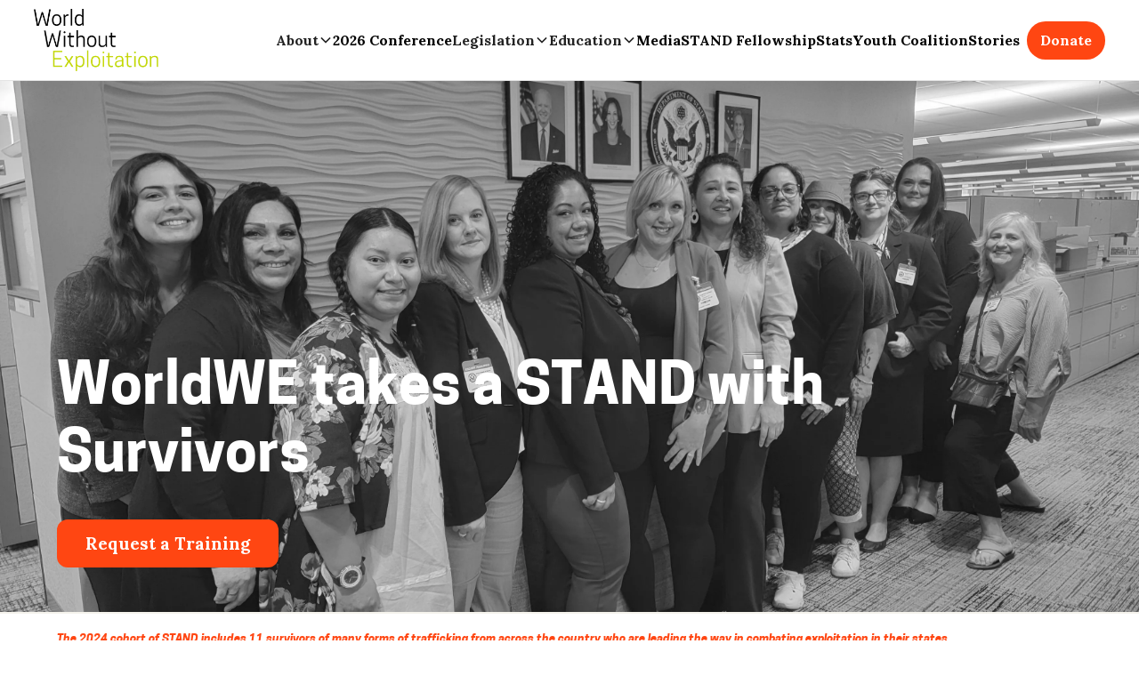

--- FILE ---
content_type: text/html
request_url: https://www.worldwithoutexploitation.org/campaigns/stand-program
body_size: 10589
content:
<!DOCTYPE html><!-- Last Published: Wed Jan 14 2026 19:57:04 GMT+0000 (Coordinated Universal Time) --><html data-wf-domain="www.worldwithoutexploitation.org" data-wf-page="65739fbea7778a094665fe7a" data-wf-site="5b7ed53e01bf9702b9df675b" lang="en"><head><meta charset="utf-8"/><title>Stand With Survivors - World Without Exploitation</title><meta content="World Without Exploitation is here to take a STAND with Survivors. Learn more about the STAND Program and join the initiative here." name="description"/><meta content="Stand With Survivors - World Without Exploitation" property="og:title"/><meta content="World Without Exploitation is here to take a STAND with Survivors. Learn more about the STAND Program and join the initiative here." property="og:description"/><meta content="https://cdn.prod.website-files.com/5b7ed53e01bf9702b9df675b/5b7ed53e01bf97250adf68ab_WE_Logo_OG_Large.jpg" property="og:image"/><meta content="Stand With Survivors - World Without Exploitation" property="twitter:title"/><meta content="World Without Exploitation is here to take a STAND with Survivors. Learn more about the STAND Program and join the initiative here." property="twitter:description"/><meta content="https://cdn.prod.website-files.com/5b7ed53e01bf9702b9df675b/5b7ed53e01bf97250adf68ab_WE_Logo_OG_Large.jpg" property="twitter:image"/><meta property="og:type" content="website"/><meta content="summary_large_image" name="twitter:card"/><meta content="width=device-width, initial-scale=1" name="viewport"/><meta content="U4JzgPYSc9JcwSFD1vhLtMFNovR72nbiCqMK4S9s66Y" name="google-site-verification"/><link href="https://cdn.prod.website-files.com/5b7ed53e01bf9702b9df675b/css/worldwe-staging.webflow.shared.d95038636.min.css" rel="stylesheet" type="text/css" integrity="sha384-2VA4Y2407LrLLU2kIRiaVSWUDztGtleCwZMSXfAYcqjtZ9htHNkHmqBOIpW+CBmG" crossorigin="anonymous"/><link href="https://fonts.googleapis.com" rel="preconnect"/><link href="https://fonts.gstatic.com" rel="preconnect" crossorigin="anonymous"/><script src="https://ajax.googleapis.com/ajax/libs/webfont/1.6.26/webfont.js" type="text/javascript"></script><script type="text/javascript">WebFont.load({  google: {    families: ["Lora:regular,italic,700,700italic"]  }});</script><script type="text/javascript">!function(o,c){var n=c.documentElement,t=" w-mod-";n.className+=t+"js",("ontouchstart"in o||o.DocumentTouch&&c instanceof DocumentTouch)&&(n.className+=t+"touch")}(window,document);</script><link href="https://cdn.prod.website-files.com/5b7ed53e01bf9702b9df675b/5b7ed53e01bf975f4cdf6859_favicon.png" rel="shortcut icon" type="image/x-icon"/><link href="https://cdn.prod.website-files.com/5b7ed53e01bf9702b9df675b/5b7ed53e01bf9715b6df67f9_iphone-icon.png" rel="apple-touch-icon"/><script type="text/javascript">var _gaq = _gaq || [];_gaq.push(['_setAccount', 'UA-77506609-1'], ['_trackPageview']);(function() {  var ga = document.createElement('script');  ga.src = ('https:' == document.location.protocol ? 'https://ssl' : 'http://www') + '.google-analytics.com/ga.js';  var s = document.getElementsByTagName('script')[0]; s.parentNode.insertBefore(ga, s);})();</script><style type="text/css">

.body {
  overflow-x: hidden;
  }
  
.w-form-done {
  background-color: #000000 !important;
}
  
/*EXPAND MAX-RESPONSIVE-WIDTH OF SITE*/
@media screen and (min-width: 1200px) {
  .w-container {
     max-width: 1170px;
  }
}

/*STYLE OVERRIDES FOR FORM FIELDS*/
input.input-box, textarea { background: white; color: black; }
.w-input::-webkit-input-placeholder { /* WebKit browsers */
    color:    #797979;
}
.w-input:-moz-placeholder { /* Mozilla Firefox 4 to 18 */
    color:    #FF4612;
    opacity: 1;
}
.w-input::-moz-placeholder { /* Mozilla Firefox 19+ */
    color:    #FF4612;
    opacity: 1;
}
.w-input:-ms-input-placeholder { /* Internet Explorer 10+ */
    color:    #FF4612;
}
input.black-text, textarea { color: #FF4612; 
}


/*REMOVING EXTRA BORDERS ON GRIDS AND LISTS*/
.story-block-home:last-child {
    border:none;
}
.stories-item:nth-child(even) {
    border-right:none;
}
.story-readmore-block:last-child {
    border-right:none;
}
/*.stories-item:last-child {
    border-bottom:none;*/
}
.initiative-block:last-child {
 /*   border-bottom:none;*/
    border-right:none;
}
@media only screen and (max-width: 770px) {
  	.stories-item{border-right: none;}
}

  .article a:hover {
border-bottom: 2px solid #ff4612;
}

/*ALTERNATE GREEN AND WHITE BACKGROUNDS ON SOCIAL FEED LISTS*/
.feed-column.even > .social-block:nth-child(even) {
   background-color:#C4D600;
}
.feed-column.odd > .social-block:nth-child(odd) {
   background-color:#C4D600;
}
  
/*DYNAMIC SMART-QUOTATIONS*/
.quotations:before,
.quote:before {
  display: block;
  float: left;
  content: "\201C";
  position: absolute;
  left: -.5em;
}
.quotations:after,
.quote:after  {
  display:inline;
  content: "\201D";
  position: absolute;
  right:-.5em;
}

  
/*OVERRIDE RICH TEXT STYLES FOR STORIES*/
.article a {
border-bottom: 2px solid transparent;
-webkit-transition: border-color 200ms ease;
transition: border-color 200ms ease;
color: #ff4612;
text-decoration: none;
}

  .vp-title-header {
display:none;
}

  .button-inverse-small {
    text-decoration: none !important;
    border-radius: 12px;
  }
  
</style>

<script src="https://donorbox.org/install-popup-button.js" type="text/javascript" defer></script>
  <script> window.DonorBox = { widgetLinkClassName: 'custom-dbox-popup' } </script>

<script type="text/javascript" src="https://www.bugherd.com/sidebarv2.js?apikey=vmxjf7dq1rtvbdrhxzdk0a" async="true"></script>
<!-- Google Tag Manager -->
<script>(function(w,d,s,l,i){w[l]=w[l]||[];w[l].push({'gtm.start':
new Date().getTime(),event:'gtm.js'});var f=d.getElementsByTagName(s)[0],
j=d.createElement(s),dl=l!='dataLayer'?'&l='+l:'';j.async=true;j.src=
'https://www.googletagmanager.com/gtm.js?id='+i+dl;f.parentNode.insertBefore(j,f);
})(window,document,'script','dataLayer','GTM-55MD2RJT');</script>
<!-- End Google Tag Manager -->

</head><body class="body"><div data-collapse="medium" data-animation="default" data-duration="400" data-easing="ease" data-easing2="ease" role="banner" class="global-nav w-nav"><div class="nav-container"><div class="logo-container"><a href="/" data-w-id="b7c95144-32bc-8566-ab33-54f7582f76bb" class="logo-nav w-nav-brand"></a></div><nav role="navigation" class="nav-links-container w-nav-menu"><div data-hover="true" data-delay="200" data-w-id="1a60fc97-4426-5247-d6e3-55811a88ff72" class="navbar-dropdown1_component w-dropdown"><div class="navbar-dropdown1_dropdown-toggle w-dropdown-toggle"><div>About</div><div class="dropdown-chevron w-embed"><svg width=" 100%" height=" 100%" viewBox="0 0 16 16" fill="none" xmlns="http://www.w3.org/2000/svg">
<path fill-rule="evenodd" clip-rule="evenodd" d="M2.55806 6.29544C2.46043 6.19781 2.46043 6.03952 2.55806 5.94189L3.44195 5.058C3.53958 4.96037 3.69787 4.96037 3.7955 5.058L8.00001 9.26251L12.2045 5.058C12.3021 4.96037 12.4604 4.96037 12.5581 5.058L13.4419 5.94189C13.5396 6.03952 13.5396 6.19781 13.4419 6.29544L8.17678 11.5606C8.07915 11.6582 7.92086 11.6582 7.82323 11.5606L2.55806 6.29544Z" fill="currentColor"/>
</svg></div></div><nav class="navbar-dropdown1_dropdown-list w-dropdown-list"><a href="/about" data-ix="nav-link-hover" class="global-nav-link w-nav-link">Who We Are</a><a href="/vision" data-ix="nav-link-hover" class="global-nav-link w-nav-link">Vision</a><a href="/news" data-ix="nav-link-hover" class="global-nav-link w-nav-link">Newsletter</a></nav></div><a href="https://www.worldwithoutexploitation.org/events/2026" data-ix="nav-link-hover" class="global-nav-link w-nav-link">2026 Conference</a><div data-hover="true" data-delay="200" data-w-id="ba73fdfd-0f1b-ff5c-ec9e-28c737cfd056" class="navbar-dropdown1_component w-dropdown"><div class="navbar-dropdown1_dropdown-toggle w-dropdown-toggle"><div>Legislation</div><div class="dropdown-chevron w-embed"><svg width=" 100%" height=" 100%" viewBox="0 0 16 16" fill="none" xmlns="http://www.w3.org/2000/svg">
<path fill-rule="evenodd" clip-rule="evenodd" d="M2.55806 6.29544C2.46043 6.19781 2.46043 6.03952 2.55806 5.94189L3.44195 5.058C3.53958 4.96037 3.69787 4.96037 3.7955 5.058L8.00001 9.26251L12.2045 5.058C12.3021 4.96037 12.4604 4.96037 12.5581 5.058L13.4419 5.94189C13.5396 6.03952 13.5396 6.19781 13.4419 6.29544L8.17678 11.5606C8.07915 11.6582 7.92086 11.6582 7.82323 11.5606L2.55806 6.29544Z" fill="currentColor"/>
</svg></div></div><nav class="navbar-dropdown1_dropdown-list w-dropdown-list"><a href="/legislative-priorities-federal" data-ix="nav-link-hover" class="global-nav-link sub w-nav-link">Federal Legislation</a><a href="/legislative-priorities-state" data-ix="nav-link-hover" class="global-nav-link w-nav-link">State Legislation</a><a href="/states" data-ix="nav-link-hover" class="global-nav-link w-nav-link">State-by-State</a></nav></div><div data-hover="true" data-delay="200" data-w-id="2f98705e-8507-1555-6d40-37cabc84302f" class="navbar-dropdown1_component w-dropdown"><div class="navbar-dropdown1_dropdown-toggle w-dropdown-toggle"><div>Education</div><div class="dropdown-chevron w-embed"><svg width=" 100%" height=" 100%" viewBox="0 0 16 16" fill="none" xmlns="http://www.w3.org/2000/svg">
<path fill-rule="evenodd" clip-rule="evenodd" d="M2.55806 6.29544C2.46043 6.19781 2.46043 6.03952 2.55806 5.94189L3.44195 5.058C3.53958 4.96037 3.69787 4.96037 3.7955 5.058L8.00001 9.26251L12.2045 5.058C12.3021 4.96037 12.4604 4.96037 12.5581 5.058L13.4419 5.94189C13.5396 6.03952 13.5396 6.19781 13.4419 6.29544L8.17678 11.5606C8.07915 11.6582 7.92086 11.6582 7.82323 11.5606L2.55806 6.29544Z" fill="currentColor"/>
</svg></div></div><nav class="navbar-dropdown1_dropdown-list w-dropdown-list"><a href="/resource-library" data-ix="nav-link-hover" class="global-nav-link sub w-nav-link">Resource Library</a><a href="https://www.worldwithoutexploitation.org/events/now-next-speaker-series-online" data-ix="nav-link-hover" class="global-nav-link w-nav-link">Webinars</a></nav></div><a href="/media" data-ix="nav-link-hover" class="global-nav-link w-nav-link">Media</a><a href="/campaigns/stand-program" aria-current="page" class="global-nav-link w-nav-link w--current">STAND Fellowship</a><a href="/stats" data-ix="nav-link-hover" class="global-nav-link w-nav-link">Stats</a><a href="/youth" data-ix="nav-link-hover" target="_blank" class="global-nav-link w-nav-link">Youth Coalition</a><a href="/stories" data-ix="nav-link-hover" class="global-nav-link w-nav-link">Stories</a><a href="https://worldwithoutexploitation.networkforgood.com/projects/132066-everyday-campaign" target="_blank" class="donate-btn w-button">Donate</a></nav><div class="mobile-donate-container w-clearfix"><a href="https://worldwithoutexploitation.networkforgood.com/projects/132066-everyday-campaign" class="donate-btn custom-dbox-popup mobile-nav w-button">Donate</a><div class="nav-menu-button w-nav-button"><div class="w-icon-nav-menu"></div></div></div></div></div><div id="home-intro" class="section-general section-stand-intro"><h1 class="h1 light">WorldWE takes a STAND with Survivors</h1><div class="margin-top margin-medium"><div class="button-group"><a href="https://docs.google.com/forms/d/e/1FAIpQLSdG8KOp20ScFpfzW03OYnZrfUTion9ZT8O8ueZscCBUvCaAVg/viewform" target="_blank" class="button-cta w-button">Request a Training</a></div></div></div><div class="campaign-overview-section"><div href="#" data-ix="link-affects-icon-right" class="stand-caption"><p class="caption">The 2024 cohort of STAND includes 11 survivors of many forms of trafficking from across the country who are leading the way in combating exploitation in their states.</p></div><div class="text-rich-text w-richtext"><p>The Survivor Training, Advocacy, Networking, and Development (STAND) Fellowship Program is a dynamic speakers bureau coalition of survivor advocates leading trauma-informed change in their communities. Through mentorship, education, and network opportunities, World Without Exploitation provides a platform for the advocacy work of these lived experience experts working at the forefront of the fight against sex trafficking and commercial sexual exploitation. Representing diverse backgrounds and experiences, these survivor-leaders are shaping impactful change and amplifying their voices nationwide.</p><p>‍</p></div><section class="section_layout_initiative"><div class="padding-global"><div class="container-large"><div><div class="max-width-medium"><div class="margin-top margin-medium"><div class="button-group"><a href="/campaigns/stand-program-trainers" target="_blank" class="button-cta w-button">Meet our STAND fellows</a></div></div></div></div></div></div><div class="layout_initiative_background-image-wrapper"><div class="image-overlay-layer"></div><img src="https://cdn.prod.website-files.com/5b7ed53e01bf9702b9df675b/67093928a1c33101bd3d05f3_STAND%201-1%20copy.webp" loading="lazy" sizes="(max-width: 2246px) 100vw, 2246px, 90vw" srcset="https://cdn.prod.website-files.com/5b7ed53e01bf9702b9df675b/67093928a1c33101bd3d05f3_STAND%201-1%20copy-p-500.webp 500w, https://cdn.prod.website-files.com/5b7ed53e01bf9702b9df675b/67093928a1c33101bd3d05f3_STAND%201-1%20copy-p-800.webp 800w, https://cdn.prod.website-files.com/5b7ed53e01bf9702b9df675b/67093928a1c33101bd3d05f3_STAND%201-1%20copy-p-1080.webp 1080w, https://cdn.prod.website-files.com/5b7ed53e01bf9702b9df675b/67093928a1c33101bd3d05f3_STAND%201-1%20copy-p-1600.webp 1600w, https://cdn.prod.website-files.com/5b7ed53e01bf9702b9df675b/67093928a1c33101bd3d05f3_STAND%201-1%20copy-p-2000.webp 2000w, https://cdn.prod.website-files.com/5b7ed53e01bf9702b9df675b/67093928a1c33101bd3d05f3_STAND%201-1%20copy.webp 2246w" alt="" class="layout_initiative_background-image"/></div></section><div class="margin-vertical margin-medium"><div class="text-rich-text w-richtext"><p>The STAND Program provides survivors intensive skill building training, individual advocacy mentoring sessions, and cohort meetings. STAND Program participants gain invaluable skills by presenting trainings in their respective communities and beyond.</p><p>If you are a survivor wanting to hone your training skills and repertoire, we will be opening submissions for our next cohort in <strong>May 2025</strong>. If you have any questions, please reach out to our Programs Manager Sarina Cooper at <a href="mailto:sarina@worldwe.org">sarina@worldwe.org</a>.</p></div></div><div class="text-rich-text w-richtext"><h3>‍<strong>About Our Program</strong> </h3><p>Members of the STAND program have made significant strides in advocating for trauma-informed, survivor-centered approaches within their communities. These leaders have delivered impactful trainings to law enforcement, service providers, and policymakers in their states, ensuring that those on the front lines addressing exploitation are equipped with a deeper understanding of the complexities involved. In addition, they have utilized their voices to influence public opinion by writing powerful op-eds published in their local newspapers. Through the STAND program, they have found a supportive community of fellow survivor-leaders, further strengthening their resolve and amplifying their collective impact. Their participation in a panel at the 2024 WorldWE conference highlighted the critical role of survivor expertise in shaping policies and practices. The STAND program is an innovative initiative that not only provides survivors with the skills and tools needed for these advanced trainings but also recognizes and uplifts their invaluable contributions to the fight against exploitation.</p><p>‍</p></div><img src="https://cdn.prod.website-files.com/5b7ed53e01bf9702b9df675b/670938ff339517f0f16585ec_STAND%20Page%204-1.webp" loading="lazy" sizes="(max-width: 3500px) 100vw, 3500px" srcset="https://cdn.prod.website-files.com/5b7ed53e01bf9702b9df675b/670938ff339517f0f16585ec_STAND%20Page%204-1-p-500.webp 500w, https://cdn.prod.website-files.com/5b7ed53e01bf9702b9df675b/670938ff339517f0f16585ec_STAND%20Page%204-1-p-800.webp 800w, https://cdn.prod.website-files.com/5b7ed53e01bf9702b9df675b/670938ff339517f0f16585ec_STAND%20Page%204-1-p-1080.webp 1080w, https://cdn.prod.website-files.com/5b7ed53e01bf9702b9df675b/670938ff339517f0f16585ec_STAND%20Page%204-1-p-1600.webp 1600w, https://cdn.prod.website-files.com/5b7ed53e01bf9702b9df675b/670938ff339517f0f16585ec_STAND%20Page%204-1-p-2000.webp 2000w, https://cdn.prod.website-files.com/5b7ed53e01bf9702b9df675b/670938ff339517f0f16585ec_STAND%20Page%204-1-p-2600.webp 2600w, https://cdn.prod.website-files.com/5b7ed53e01bf9702b9df675b/670938ff339517f0f16585ec_STAND%20Page%204-1-p-3200.webp 3200w, https://cdn.prod.website-files.com/5b7ed53e01bf9702b9df675b/670938ff339517f0f16585ec_STAND%20Page%204-1.webp 3500w" alt=""/><div class="w-layout-hflex _2x-grid"><div id="w-node-_48605a44-626a-49e6-b292-00ffba3d9b2e-4665fe7a" class="text-rich-text w-richtext"><p>‍</p><h3>Fellow Op Eds</h3></div><div id="w-node-_22b99723-cc38-510c-f170-4bbb58504a9b-4665fe7a" class="text-rich-text w-richtext"><h4><a href="https://www.telegram.com/story/opinion/columns/guest/2024/04/07/lindsay- casagranda-on-decriminalizing-sex-workers-in-massachusetts/73190997007/">GUEST COLUMN: A FULLER LIFE ON THE OTHER SIDE OF SEX TRADE</a></h4><p>“Most people selling sex are like me, they are doing it because they are desperate. Many are forced to because they are from, or have come from, homes where abuse is the norm. They are runaway youth, drug addicted, or from some other bad situation.”</p><p>~ LJ, Published in the Worcester Telegram &amp; Gazette April 7, 2024</p></div><div target="_blank" id="w-node-ab2204ba-d593-5be2-8fd8-d1166c6cf65b-4665fe7a" class="text-rich-text w-richtext"><h4><a href="https://www.timesunion.com/opinion/article/commentary-ramp-sex-work-18672039.php">COMMENTARY: AN OFF RAMP FROM SEX WORK</a></h4><p>“I was in the real sex trade – not the glamorized fantasy of female empowerment that tries to put a shiny gloss on experiences like mine. The sex trade isn’t glamorous. My experiences were degrading, violent, and exploitative. I did not make a choice to be there. I was a child. By the time I was of a legal age to decide what to do with my life, I had convinced myself this was my only option, my best option. “</p><p>~ Gigi, Published in the Times Union February 18, 2024</p></div></div></div><div class="campaign-cta-section"><h4 class="campaign-cta-prompt">Commit to creating a world where this kind of business will not be tolerated.</h4><a href="/action-initiatives/pledge" class="campaign-cta w-inline-block" data-ix="link-affects-icon-right"><div class="campaign-cta-label">Sign the pledge</div><img src="https://cdn.prod.website-files.com/5b7ed53e01bf9702b9df675b/5e13d3ec2c28772afab9f9eb_icon-hand-right-orange.webp" width="32" alt="" class="icon-link icon-right"/></a></div><div id="for-beginners" class="events-section-full stand-videos"><div class="margin-bottom margin-medium"><div class="text-rich-text w-richtext"><h3>Webinars featuring STAND Fellows</h3></div></div><div class="w-dyn-list"><div role="list" class="video-collection-list w-dyn-items"><div id="w-node-bf1ddc63-8288-8005-181e-7d855e867d8b-4665fe7a" role="listitem" class="video-item w-dyn-item"><div class="video-container"><a href="#" class="header3_lightbox w-inline-block w-lightbox"><img alt="" loading="lazy" src="https://cdn.prod.website-files.com/5b7ed53e01bf97ebbfdf6787/673e2fb72291423c49049370_Empowering%20Survivors.png" sizes="(max-width: 479px) 90vw, (max-width: 991px) 44vw, 30vw" srcset="https://cdn.prod.website-files.com/5b7ed53e01bf97ebbfdf6787/673e2fb72291423c49049370_Empowering%20Survivors-p-500.png 500w, https://cdn.prod.website-files.com/5b7ed53e01bf97ebbfdf6787/673e2fb72291423c49049370_Empowering%20Survivors-p-800.png 800w, https://cdn.prod.website-files.com/5b7ed53e01bf97ebbfdf6787/673e2fb72291423c49049370_Empowering%20Survivors-p-1080.png 1080w, https://cdn.prod.website-files.com/5b7ed53e01bf97ebbfdf6787/673e2fb72291423c49049370_Empowering%20Survivors.png 1500w" class="header3_lightbox-image"/><div class="video-overlay-layer"></div><div class="video-subtitle-block"><img src="https://cdn.prod.website-files.com/5b7ed53e01bf9702b9df675b/630d2f280c22d90d7c3a17df_icons8--60450-250-171718.svg" loading="lazy" alt="" class="lightbox-play-icon test"/><div class="video-title">Empowering Survivors: The Urgent Need for the Trafficking Survivors Relief Act</div></div><script type="application/json" class="w-json">{
  "items": [
    {
      "url": "https://vimeo.com/1031211186?share=copy#t=0",
      "originalUrl": "https://vimeo.com/1031211186?share=copy#t=0",
      "width": 1790,
      "height": 956,
      "thumbnailUrl": "https://i.vimeocdn.com/video/1951901937-e8fac9f6f44a6a753836c72feebe5091b50cf49dad28f19df96be355e700b612-d_1280",
      "html": "<iframe class=\"embedly-embed\" src=\"//cdn.embedly.com/widgets/media.html?src=https%3A%2F%2Fplayer.vimeo.com%2Fvideo%2F1031211186%3Fapp_id%3D122963&dntp=1&display_name=Vimeo&url=https%3A%2F%2Fvimeo.com%2F1031211186&image=https%3A%2F%2Fi.vimeocdn.com%2Fvideo%2F1951901937-e8fac9f6f44a6a753836c72feebe5091b50cf49dad28f19df96be355e700b612-d_1280&type=text%2Fhtml&schema=vimeo\" width=\"1790\" height=\"956\" scrolling=\"no\" title=\"Vimeo embed\" frameborder=\"0\" allow=\"autoplay; fullscreen; encrypted-media; picture-in-picture;\" allowfullscreen=\"true\"></iframe>",
      "type": "video"
    }
  ],
  "group": ""
}</script></a></div></div><div id="w-node-bf1ddc63-8288-8005-181e-7d855e867d8b-4665fe7a" role="listitem" class="video-item w-dyn-item"><div class="video-container"><a href="#" class="header3_lightbox w-inline-block w-lightbox"><img alt="" loading="lazy" src="https://cdn.prod.website-files.com/5b7ed53e01bf97ebbfdf6787/65bae2a9e94896a5298ff013_Website.png" sizes="(max-width: 479px) 90vw, (max-width: 991px) 44vw, 30vw" srcset="https://cdn.prod.website-files.com/5b7ed53e01bf97ebbfdf6787/65bae2a9e94896a5298ff013_Website-p-500.png 500w, https://cdn.prod.website-files.com/5b7ed53e01bf97ebbfdf6787/65bae2a9e94896a5298ff013_Website-p-800.png 800w, https://cdn.prod.website-files.com/5b7ed53e01bf97ebbfdf6787/65bae2a9e94896a5298ff013_Website-p-1080.png 1080w, https://cdn.prod.website-files.com/5b7ed53e01bf97ebbfdf6787/65bae2a9e94896a5298ff013_Website.png 1500w" class="header3_lightbox-image"/><div class="video-overlay-layer"></div><div class="video-subtitle-block"><img src="https://cdn.prod.website-files.com/5b7ed53e01bf9702b9df675b/630d2f280c22d90d7c3a17df_icons8--60450-250-171718.svg" loading="lazy" alt="" class="lightbox-play-icon test"/><div class="video-title">Frontline Voices: Survivor Speak-Out</div></div><script type="application/json" class="w-json">{
  "items": [
    {
      "url": "https://vimeo.com/908445079?share=copy",
      "originalUrl": "https://vimeo.com/908445079?share=copy",
      "width": 1790,
      "height": 956,
      "thumbnailUrl": "https://i.vimeocdn.com/video/1791456827-dc6b306dad86d8a036edb449ce3fba3d976dad1f3f9f42a9c4508fcfc6fcd238-d_1280",
      "html": "<iframe class=\"embedly-embed\" src=\"//cdn.embedly.com/widgets/media.html?src=https%3A%2F%2Fplayer.vimeo.com%2Fvideo%2F908445079%3Fapp_id%3D122963&dntp=1&display_name=Vimeo&url=https%3A%2F%2Fvimeo.com%2F908445079&image=https%3A%2F%2Fi.vimeocdn.com%2Fvideo%2F1791456827-dc6b306dad86d8a036edb449ce3fba3d976dad1f3f9f42a9c4508fcfc6fcd238-d_1280&key=96f1f04c5f4143bcb0f2e68c87d65feb&type=text%2Fhtml&schema=vimeo\" width=\"1790\" height=\"956\" scrolling=\"no\" title=\"Vimeo embed\" frameborder=\"0\" allow=\"autoplay; fullscreen; encrypted-media; picture-in-picture;\" allowfullscreen=\"true\"></iframe>",
      "type": "video"
    }
  ],
  "group": ""
}</script></a></div></div><div id="w-node-bf1ddc63-8288-8005-181e-7d855e867d8b-4665fe7a" role="listitem" class="video-item w-dyn-item"><div class="video-container"><a href="#" class="header3_lightbox w-inline-block w-lightbox"><img alt="" loading="lazy" src="https://cdn.prod.website-files.com/5b7ed53e01bf97ebbfdf6787/679d132ec291655d2c860134_Website.png" sizes="(max-width: 479px) 90vw, (max-width: 991px) 44vw, 30vw" srcset="https://cdn.prod.website-files.com/5b7ed53e01bf97ebbfdf6787/679d132ec291655d2c860134_Website-p-500.png 500w, https://cdn.prod.website-files.com/5b7ed53e01bf97ebbfdf6787/679d132ec291655d2c860134_Website-p-800.png 800w, https://cdn.prod.website-files.com/5b7ed53e01bf97ebbfdf6787/679d132ec291655d2c860134_Website-p-1080.png 1080w, https://cdn.prod.website-files.com/5b7ed53e01bf97ebbfdf6787/679d132ec291655d2c860134_Website.png 1500w" class="header3_lightbox-image"/><div class="video-overlay-layer"></div><div class="video-subtitle-block"><img src="https://cdn.prod.website-files.com/5b7ed53e01bf9702b9df675b/630d2f280c22d90d7c3a17df_icons8--60450-250-171718.svg" loading="lazy" alt="" class="lightbox-play-icon test"/><div class="video-title">The Survivor Model: A New Era for Empowerment and Equality</div></div><script type="application/json" class="w-json">{
  "items": [
    {
      "url": "https://vimeo.com/1054572682",
      "originalUrl": "https://vimeo.com/1054572682",
      "width": 1920,
      "height": 1080,
      "thumbnailUrl": "https://i.vimeocdn.com/video/1979965215-0249d4c87ae575312750ef32b8d25dd58610b72493dba91ca919d26f6dc063d9-d_1280",
      "html": "<iframe class=\"embedly-embed\" src=\"//cdn.embedly.com/widgets/media.html?src=https%3A%2F%2Fplayer.vimeo.com%2Fvideo%2F1054572682%3Fapp_id%3D122963&dntp=1&display_name=Vimeo&url=https%3A%2F%2Fvimeo.com%2F1054572682&image=https%3A%2F%2Fi.vimeocdn.com%2Fvideo%2F1979965215-0249d4c87ae575312750ef32b8d25dd58610b72493dba91ca919d26f6dc063d9-d_1280&type=text%2Fhtml&schema=vimeo\" width=\"1920\" height=\"1080\" scrolling=\"no\" title=\"Vimeo embed\" frameborder=\"0\" allow=\"autoplay; fullscreen; encrypted-media; picture-in-picture;\" allowfullscreen=\"true\"></iframe>",
      "type": "video"
    }
  ],
  "group": ""
}</script></a></div></div><div id="w-node-bf1ddc63-8288-8005-181e-7d855e867d8b-4665fe7a" role="listitem" class="video-item w-dyn-item"><div class="video-container"><a href="#" class="header3_lightbox w-inline-block w-lightbox"><img alt="" loading="lazy" src="https://cdn.prod.website-files.com/5b7ed53e01bf97ebbfdf6787/6728e2a4e9cae2fea37bc57b_Website.png" sizes="(max-width: 479px) 90vw, (max-width: 991px) 44vw, 30vw" srcset="https://cdn.prod.website-files.com/5b7ed53e01bf97ebbfdf6787/6728e2a4e9cae2fea37bc57b_Website-p-500.png 500w, https://cdn.prod.website-files.com/5b7ed53e01bf97ebbfdf6787/6728e2a4e9cae2fea37bc57b_Website-p-800.png 800w, https://cdn.prod.website-files.com/5b7ed53e01bf97ebbfdf6787/6728e2a4e9cae2fea37bc57b_Website-p-1080.png 1080w, https://cdn.prod.website-files.com/5b7ed53e01bf97ebbfdf6787/6728e2a4e9cae2fea37bc57b_Website.png 1500w" class="header3_lightbox-image"/><div class="video-overlay-layer"></div><div class="video-subtitle-block"><img src="https://cdn.prod.website-files.com/5b7ed53e01bf9702b9df675b/630d2f280c22d90d7c3a17df_icons8--60450-250-171718.svg" loading="lazy" alt="" class="lightbox-play-icon test"/><div class="video-title">Trafficking in Transit: Challenges Faced by Migrant Sex Trafficking Victims in the U.S.</div></div><script type="application/json" class="w-json">{
  "items": [
    {
      "url": "https://vimeo.com/1026152774?share=copy",
      "originalUrl": "https://vimeo.com/1026152774?share=copy",
      "width": 1790,
      "height": 956,
      "thumbnailUrl": "https://i.vimeocdn.com/video/1945880313-2645c141026178c2eebe42ead79af81f457a339c9e2323430f630648aea160b1-d_1280",
      "html": "<iframe class=\"embedly-embed\" src=\"//cdn.embedly.com/widgets/media.html?src=https%3A%2F%2Fplayer.vimeo.com%2Fvideo%2F1026152774%3Fapp_id%3D122963&dntp=1&display_name=Vimeo&url=https%3A%2F%2Fvimeo.com%2F1026152774&image=https%3A%2F%2Fi.vimeocdn.com%2Fvideo%2F1945880313-2645c141026178c2eebe42ead79af81f457a339c9e2323430f630648aea160b1-d_1280&key=96f1f04c5f4143bcb0f2e68c87d65feb&type=text%2Fhtml&schema=vimeo\" width=\"1790\" height=\"956\" scrolling=\"no\" title=\"Vimeo embed\" frameborder=\"0\" allow=\"autoplay; fullscreen; encrypted-media; picture-in-picture;\" allowfullscreen=\"true\"></iframe>",
      "type": "video"
    }
  ],
  "group": ""
}</script></a></div></div></div></div></div><div id="video" class="section-video"><div class="video-row"><div class="video-column"><div style="padding-top:56.17021276595745%" class="w-video w-embed"><iframe class="embedly-embed" src="//cdn.embedly.com/widgets/media.html?src=https%3A%2F%2Fwww.youtube.com%2Fembed%2Fsb5DsZ_O-NQ%3Ffeature%3Doembed&url=http%3A%2F%2Fwww.youtube.com%2Fwatch%3Fv%3Dsb5DsZ_O-NQ&image=https%3A%2F%2Fi.ytimg.com%2Fvi%2Fsb5DsZ_O-NQ%2Fhqdefault.jpg&key=c4e54deccf4d4ec997a64902e9a30300&type=text%2Fhtml&schema=youtube" scrolling="no" frameborder="0" allowfullscreen></iframe></div></div></div></div><div id="home-footer" class="section-general section-home-prefooter"><div class="max-width-header"><h2 class="h2 light">Join the movement to create an exploitation-free world.</h2><p class="p-homebottom">We can&#x27;t do it without you.</p></div><div class="footer-right-links"><a href="/action-initiatives/pledge" class="link-to-section horz btn-pledge w-inline-block"><div class="link-w-icon">Sign our pledge</div><img src="https://cdn.prod.website-files.com/5b7ed53e01bf9702b9df675b/5b7ed53e01bf978055df678a_icon-hand-right.webp" width="32" alt="" class="icon-link icon-right"/></a><a href="/stories" data-ix="link-affects-icon-right" class="link-to-section horz w-inline-block"><div data-ix="link-affects-icon-down" class="link-w-icon">Read the stories</div><img src="https://cdn.prod.website-files.com/5b7ed53e01bf9702b9df675b/5b7ed53e01bf978055df678a_icon-hand-right.webp" width="32" alt="" class="icon-link icon-right"/></a><a href="/stats" data-ix="link-affects-icon-right" class="link-to-section horz w-inline-block"><div data-ix="link-affects-icon-down" class="link-w-icon">Know the stats</div><img src="https://cdn.prod.website-files.com/5b7ed53e01bf9702b9df675b/5b7ed53e01bf978055df678a_icon-hand-right.webp" width="32" alt="" class="icon-link icon-right"/></a><a href="/get-involved" data-ix="link-affects-icon-right" class="link-to-section horz w-inline-block"><div data-ix="link-affects-icon-down" class="link-w-icon">Take action</div><img src="https://cdn.prod.website-files.com/5b7ed53e01bf9702b9df675b/5b7ed53e01bf978055df678a_icon-hand-right.webp" width="32" alt="" class="icon-link icon-right"/></a></div></div><div class="section-general footer"><div class="footer-column"><div class="signup-form w-form"><form id="wf-form-Newsletter" name="wf-form-Newsletter" data-name="Newsletter" action="https://worldwithoutexploitation.us13.list-manage.com/subscribe/post?u=44d9b2ffa5d54264cc26a1a5d&amp;amp;id=68b60794e6" method="post" class="signup-form-newsletter" data-wf-page-id="65739fbea7778a094665fe7a" data-wf-element-id="74d0ea41-572c-7782-95a1-3dc360bbccc0" data-turnstile-sitekey="0x4AAAAAAAQTptj2So4dx43e"><label for="email" class="h4 light footer">Stay Informed</label><div class="footer-form-block"><input class="form-field-dark w-input" maxlength="256" name="email" data-name="Email" placeholder="Enter your email address here" type="email" id="email" mce-EMAIL="EMAIL" required=""/><input type="submit" data-wait="Please wait..." class="btn-newsletter-submit w-button" value="Submit"/></div></form><div class="w-form-done"><div>Thank you! Your submission has been received!</div></div><div class="w-form-fail"><div>Oops! Something went wrong while submitting the form</div></div></div><h4 class="h4 light footer">Need Help?</h4><a href="https://traffickingresourcecenter.org/" target="_blank" class="footer-link link-orange">Call the National Human Trafficking Hotline</a><p class="footer-p">1 (888) 373-7888<br/>Text <strong>HELP</strong> or <strong>INFO</strong> to 233733<br/>English, Spanish, and 200 more languages</p></div><div class="footer-column"><h4 class="h4 light footer">Email Us</h4><a href="mailto:info@worldwithoutexploitation.org?subject=World%20Without%20Exploitation" class="link-orange">info@worldwithoutexploitation.org</a><div class="footer-social-container"><a href="https://www.facebook.com/worldwithoutexploitation" target="_blank" class="footer-social-link w-inline-block"><img src="https://cdn.prod.website-files.com/5b7ed53e01bf9702b9df675b/5b7ed53e01bf97a1e9df67d1_icon-social-facebook-lg.webp" width="36" alt="" class="footer-social-icon"/></a><a href="https://www.instagram.com/worldweus/" target="_blank" class="footer-social-link w-inline-block"><img src="https://cdn.prod.website-files.com/5b7ed53e01bf9702b9df675b/5b7ed53e01bf974c2bdf67c4_icon-social-instagram-lg.webp" width="36" alt="" class="footer-social-icon"/></a><a href="https://medium.com/world-without-exploitation" target="_blank" class="footer-social-link w-inline-block"><img src="https://cdn.prod.website-files.com/5b7ed53e01bf9702b9df675b/5b7ed53e01bf974686df67d0_icon-social-medium-lg.webp" width="42" alt="" class="footer-social-icon"/></a><a href="https://twitter.com/worldweus" target="_blank" class="w-inline-block"><img src="https://cdn.prod.website-files.com/5b7ed53e01bf9702b9df675b/5b7ed53e01bf9733d5df6797_icon-social-twitter-lg.webp" width="38" alt="" class="footer-social-icon"/></a></div><div class="w-embed w-script"><p class="footer-legal">© <script>document.write(new Date().getFullYear());</script> World Without Exploitation</p></div><p class="footer-legal">World Without Exploitation is a fiscally-sponsored project of the Tides Center, a 501(c)(3) nonprofit organization. Tides’ state-by-state fundraising disclosures are available at: <a href="http://www.tides.org/state-nonprofit-disclosures/"><span class="footer-link">www.tides.org/state-nonprofit-disclosures/</span></a>‍<br/>‍<br/>Survivor stories © The Voices and Faces Project Survivor photography: Lynn Savarese, Photographer and Co-Founder, New Abolitionists<br/>‍<br/>Additional photography © Patricia Evans, The Voices and Faces Project • Natalie Naccache, Art Works for Change <br/></p></div></div><script src="https://d3e54v103j8qbb.cloudfront.net/js/jquery-3.5.1.min.dc5e7f18c8.js?site=5b7ed53e01bf9702b9df675b" type="text/javascript" integrity="sha256-9/aliU8dGd2tb6OSsuzixeV4y/faTqgFtohetphbbj0=" crossorigin="anonymous"></script><script src="https://cdn.prod.website-files.com/5b7ed53e01bf9702b9df675b/js/webflow.schunk.36b8fb49256177c8.js" type="text/javascript" integrity="sha384-4abIlA5/v7XaW1HMXKBgnUuhnjBYJ/Z9C1OSg4OhmVw9O3QeHJ/qJqFBERCDPv7G" crossorigin="anonymous"></script><script src="https://cdn.prod.website-files.com/5b7ed53e01bf9702b9df675b/js/webflow.schunk.2f8d08ed06d68cda.js" type="text/javascript" integrity="sha384-R/pG5M5KPHRIgA8Cdg3WZV7f+A0Mv0EgclSJeurY4ObrOhzTMfR/hCC6CxeguJx/" crossorigin="anonymous"></script><script src="https://cdn.prod.website-files.com/5b7ed53e01bf9702b9df675b/js/webflow.schunk.f919141e3448519b.js" type="text/javascript" integrity="sha384-0dpL+rRIdWgp7t4mWakP0H+6RU4n3g9xP4SmJZle+xurEqe4cffHHB2MF1N5SqpQ" crossorigin="anonymous"></script><script src="https://cdn.prod.website-files.com/5b7ed53e01bf9702b9df675b/js/webflow.592cbd1b.f3b1a7057bf2f2d6.js" type="text/javascript" integrity="sha384-pfdLFnyPjFysdqbN4NL8OMd4hKezUrNknnMQCLkKOW6Ql5phXXtwtia3fRSkIT0P" crossorigin="anonymous"></script><!-- Google Tag Manager (noscript) -->
<noscript><iframe src="https://www.googletagmanager.com/ns.html?id=GTM-55MD2RJT"
height="0" width="0" style="display:none;visibility:hidden"></iframe></noscript>
<!-- End Google Tag Manager (noscript) -->

<script id="mcjs">!function(c,h,i,m,p){m=c.createElement(h),p=c.getElementsByTagName(h)[0],m.async=1,m.src=i,p.parentNode.insertBefore(m,p)}(document,"script","https://chimpstatic.com/mcjs-connected/js/users/44d9b2ffa5d54264cc26a1a5d/5bdaf17e62c3ec70c64e2d545.js");</script></body></html>

--- FILE ---
content_type: text/css
request_url: https://cdn.prod.website-files.com/5b7ed53e01bf9702b9df675b/css/worldwe-staging.webflow.shared.d95038636.min.css
body_size: 35294
content:
html{-webkit-text-size-adjust:100%;-ms-text-size-adjust:100%;font-family:sans-serif}body{margin:0}article,aside,details,figcaption,figure,footer,header,hgroup,main,menu,nav,section,summary{display:block}audio,canvas,progress,video{vertical-align:baseline;display:inline-block}audio:not([controls]){height:0;display:none}[hidden],template{display:none}a{background-color:#0000}a:active,a:hover{outline:0}abbr[title]{border-bottom:1px dotted}b,strong{font-weight:700}dfn{font-style:italic}h1{margin:.67em 0;font-size:2em}mark{color:#000;background:#ff0}small{font-size:80%}sub,sup{vertical-align:baseline;font-size:75%;line-height:0;position:relative}sup{top:-.5em}sub{bottom:-.25em}img{border:0}svg:not(:root){overflow:hidden}hr{box-sizing:content-box;height:0}pre{overflow:auto}code,kbd,pre,samp{font-family:monospace;font-size:1em}button,input,optgroup,select,textarea{color:inherit;font:inherit;margin:0}button{overflow:visible}button,select{text-transform:none}button,html input[type=button],input[type=reset]{-webkit-appearance:button;cursor:pointer}button[disabled],html input[disabled]{cursor:default}button::-moz-focus-inner,input::-moz-focus-inner{border:0;padding:0}input{line-height:normal}input[type=checkbox],input[type=radio]{box-sizing:border-box;padding:0}input[type=number]::-webkit-inner-spin-button,input[type=number]::-webkit-outer-spin-button{height:auto}input[type=search]{-webkit-appearance:none}input[type=search]::-webkit-search-cancel-button,input[type=search]::-webkit-search-decoration{-webkit-appearance:none}legend{border:0;padding:0}textarea{overflow:auto}optgroup{font-weight:700}table{border-collapse:collapse;border-spacing:0}td,th{padding:0}@font-face{font-family:webflow-icons;src:url([data-uri])format("truetype");font-weight:400;font-style:normal}[class^=w-icon-],[class*=\ w-icon-]{speak:none;font-variant:normal;text-transform:none;-webkit-font-smoothing:antialiased;-moz-osx-font-smoothing:grayscale;font-style:normal;font-weight:400;line-height:1;font-family:webflow-icons!important}.w-icon-slider-right:before{content:""}.w-icon-slider-left:before{content:""}.w-icon-nav-menu:before{content:""}.w-icon-arrow-down:before,.w-icon-dropdown-toggle:before{content:""}.w-icon-file-upload-remove:before{content:""}.w-icon-file-upload-icon:before{content:""}*{box-sizing:border-box}html{height:100%}body{color:#333;background-color:#fff;min-height:100%;margin:0;font-family:Arial,sans-serif;font-size:14px;line-height:20px}img{vertical-align:middle;max-width:100%;display:inline-block}html.w-mod-touch *{background-attachment:scroll!important}.w-block{display:block}.w-inline-block{max-width:100%;display:inline-block}.w-clearfix:before,.w-clearfix:after{content:" ";grid-area:1/1/2/2;display:table}.w-clearfix:after{clear:both}.w-hidden{display:none}.w-button{color:#fff;line-height:inherit;cursor:pointer;background-color:#3898ec;border:0;border-radius:0;padding:9px 15px;text-decoration:none;display:inline-block}input.w-button{-webkit-appearance:button}html[data-w-dynpage] [data-w-cloak]{color:#0000!important}.w-code-block{margin:unset}pre.w-code-block code{all:inherit}.w-optimization{display:contents}.w-webflow-badge,.w-webflow-badge>img{box-sizing:unset;width:unset;height:unset;max-height:unset;max-width:unset;min-height:unset;min-width:unset;margin:unset;padding:unset;float:unset;clear:unset;border:unset;border-radius:unset;background:unset;background-image:unset;background-position:unset;background-size:unset;background-repeat:unset;background-origin:unset;background-clip:unset;background-attachment:unset;background-color:unset;box-shadow:unset;transform:unset;direction:unset;font-family:unset;font-weight:unset;color:unset;font-size:unset;line-height:unset;font-style:unset;font-variant:unset;text-align:unset;letter-spacing:unset;-webkit-text-decoration:unset;text-decoration:unset;text-indent:unset;text-transform:unset;list-style-type:unset;text-shadow:unset;vertical-align:unset;cursor:unset;white-space:unset;word-break:unset;word-spacing:unset;word-wrap:unset;transition:unset}.w-webflow-badge{white-space:nowrap;cursor:pointer;box-shadow:0 0 0 1px #0000001a,0 1px 3px #0000001a;visibility:visible!important;opacity:1!important;z-index:2147483647!important;color:#aaadb0!important;overflow:unset!important;background-color:#fff!important;border-radius:3px!important;width:auto!important;height:auto!important;margin:0!important;padding:6px!important;font-size:12px!important;line-height:14px!important;text-decoration:none!important;display:inline-block!important;position:fixed!important;inset:auto 12px 12px auto!important;transform:none!important}.w-webflow-badge>img{position:unset;visibility:unset!important;opacity:1!important;vertical-align:middle!important;display:inline-block!important}h1,h2,h3,h4,h5,h6{margin-bottom:10px;font-weight:700}h1{margin-top:20px;font-size:38px;line-height:44px}h2{margin-top:20px;font-size:32px;line-height:36px}h3{margin-top:20px;font-size:24px;line-height:30px}h4{margin-top:10px;font-size:18px;line-height:24px}h5{margin-top:10px;font-size:14px;line-height:20px}h6{margin-top:10px;font-size:12px;line-height:18px}p{margin-top:0;margin-bottom:10px}blockquote{border-left:5px solid #e2e2e2;margin:0 0 10px;padding:10px 20px;font-size:18px;line-height:22px}figure{margin:0 0 10px}figcaption{text-align:center;margin-top:5px}ul,ol{margin-top:0;margin-bottom:10px;padding-left:40px}.w-list-unstyled{padding-left:0;list-style:none}.w-embed:before,.w-embed:after{content:" ";grid-area:1/1/2/2;display:table}.w-embed:after{clear:both}.w-video{width:100%;padding:0;position:relative}.w-video iframe,.w-video object,.w-video embed{border:none;width:100%;height:100%;position:absolute;top:0;left:0}fieldset{border:0;margin:0;padding:0}button,[type=button],[type=reset]{cursor:pointer;-webkit-appearance:button;border:0}.w-form{margin:0 0 15px}.w-form-done{text-align:center;background-color:#ddd;padding:20px;display:none}.w-form-fail{background-color:#ffdede;margin-top:10px;padding:10px;display:none}label{margin-bottom:5px;font-weight:700;display:block}.w-input,.w-select{color:#333;vertical-align:middle;background-color:#fff;border:1px solid #ccc;width:100%;height:38px;margin-bottom:10px;padding:8px 12px;font-size:14px;line-height:1.42857;display:block}.w-input::placeholder,.w-select::placeholder{color:#999}.w-input:focus,.w-select:focus{border-color:#3898ec;outline:0}.w-input[disabled],.w-select[disabled],.w-input[readonly],.w-select[readonly],fieldset[disabled] .w-input,fieldset[disabled] .w-select{cursor:not-allowed}.w-input[disabled]:not(.w-input-disabled),.w-select[disabled]:not(.w-input-disabled),.w-input[readonly],.w-select[readonly],fieldset[disabled]:not(.w-input-disabled) .w-input,fieldset[disabled]:not(.w-input-disabled) .w-select{background-color:#eee}textarea.w-input,textarea.w-select{height:auto}.w-select{background-color:#f3f3f3}.w-select[multiple]{height:auto}.w-form-label{cursor:pointer;margin-bottom:0;font-weight:400;display:inline-block}.w-radio{margin-bottom:5px;padding-left:20px;display:block}.w-radio:before,.w-radio:after{content:" ";grid-area:1/1/2/2;display:table}.w-radio:after{clear:both}.w-radio-input{float:left;margin:3px 0 0 -20px;line-height:normal}.w-file-upload{margin-bottom:10px;display:block}.w-file-upload-input{opacity:0;z-index:-100;width:.1px;height:.1px;position:absolute;overflow:hidden}.w-file-upload-default,.w-file-upload-uploading,.w-file-upload-success{color:#333;display:inline-block}.w-file-upload-error{margin-top:10px;display:block}.w-file-upload-default.w-hidden,.w-file-upload-uploading.w-hidden,.w-file-upload-error.w-hidden,.w-file-upload-success.w-hidden{display:none}.w-file-upload-uploading-btn{cursor:pointer;background-color:#fafafa;border:1px solid #ccc;margin:0;padding:8px 12px;font-size:14px;font-weight:400;display:flex}.w-file-upload-file{background-color:#fafafa;border:1px solid #ccc;flex-grow:1;justify-content:space-between;margin:0;padding:8px 9px 8px 11px;display:flex}.w-file-upload-file-name{font-size:14px;font-weight:400;display:block}.w-file-remove-link{cursor:pointer;width:auto;height:auto;margin-top:3px;margin-left:10px;padding:3px;display:block}.w-icon-file-upload-remove{margin:auto;font-size:10px}.w-file-upload-error-msg{color:#ea384c;padding:2px 0;display:inline-block}.w-file-upload-info{padding:0 12px;line-height:38px;display:inline-block}.w-file-upload-label{cursor:pointer;background-color:#fafafa;border:1px solid #ccc;margin:0;padding:8px 12px;font-size:14px;font-weight:400;display:inline-block}.w-icon-file-upload-icon,.w-icon-file-upload-uploading{width:20px;margin-right:8px;display:inline-block}.w-icon-file-upload-uploading{height:20px}.w-container{max-width:940px;margin-left:auto;margin-right:auto}.w-container:before,.w-container:after{content:" ";grid-area:1/1/2/2;display:table}.w-container:after{clear:both}.w-container .w-row{margin-left:-10px;margin-right:-10px}.w-row:before,.w-row:after{content:" ";grid-area:1/1/2/2;display:table}.w-row:after{clear:both}.w-row .w-row{margin-left:0;margin-right:0}.w-col{float:left;width:100%;min-height:1px;padding-left:10px;padding-right:10px;position:relative}.w-col .w-col{padding-left:0;padding-right:0}.w-col-1{width:8.33333%}.w-col-2{width:16.6667%}.w-col-3{width:25%}.w-col-4{width:33.3333%}.w-col-5{width:41.6667%}.w-col-6{width:50%}.w-col-7{width:58.3333%}.w-col-8{width:66.6667%}.w-col-9{width:75%}.w-col-10{width:83.3333%}.w-col-11{width:91.6667%}.w-col-12{width:100%}.w-hidden-main{display:none!important}@media screen and (max-width:991px){.w-container{max-width:728px}.w-hidden-main{display:inherit!important}.w-hidden-medium{display:none!important}.w-col-medium-1{width:8.33333%}.w-col-medium-2{width:16.6667%}.w-col-medium-3{width:25%}.w-col-medium-4{width:33.3333%}.w-col-medium-5{width:41.6667%}.w-col-medium-6{width:50%}.w-col-medium-7{width:58.3333%}.w-col-medium-8{width:66.6667%}.w-col-medium-9{width:75%}.w-col-medium-10{width:83.3333%}.w-col-medium-11{width:91.6667%}.w-col-medium-12{width:100%}.w-col-stack{width:100%;left:auto;right:auto}}@media screen and (max-width:767px){.w-hidden-main,.w-hidden-medium{display:inherit!important}.w-hidden-small{display:none!important}.w-row,.w-container .w-row{margin-left:0;margin-right:0}.w-col{width:100%;left:auto;right:auto}.w-col-small-1{width:8.33333%}.w-col-small-2{width:16.6667%}.w-col-small-3{width:25%}.w-col-small-4{width:33.3333%}.w-col-small-5{width:41.6667%}.w-col-small-6{width:50%}.w-col-small-7{width:58.3333%}.w-col-small-8{width:66.6667%}.w-col-small-9{width:75%}.w-col-small-10{width:83.3333%}.w-col-small-11{width:91.6667%}.w-col-small-12{width:100%}}@media screen and (max-width:479px){.w-container{max-width:none}.w-hidden-main,.w-hidden-medium,.w-hidden-small{display:inherit!important}.w-hidden-tiny{display:none!important}.w-col{width:100%}.w-col-tiny-1{width:8.33333%}.w-col-tiny-2{width:16.6667%}.w-col-tiny-3{width:25%}.w-col-tiny-4{width:33.3333%}.w-col-tiny-5{width:41.6667%}.w-col-tiny-6{width:50%}.w-col-tiny-7{width:58.3333%}.w-col-tiny-8{width:66.6667%}.w-col-tiny-9{width:75%}.w-col-tiny-10{width:83.3333%}.w-col-tiny-11{width:91.6667%}.w-col-tiny-12{width:100%}}.w-widget{position:relative}.w-widget-map{width:100%;height:400px}.w-widget-map label{width:auto;display:inline}.w-widget-map img{max-width:inherit}.w-widget-map .gm-style-iw{text-align:center}.w-widget-map .gm-style-iw>button{display:none!important}.w-widget-twitter{overflow:hidden}.w-widget-twitter-count-shim{vertical-align:top;text-align:center;background:#fff;border:1px solid #758696;border-radius:3px;width:28px;height:20px;display:inline-block;position:relative}.w-widget-twitter-count-shim *{pointer-events:none;-webkit-user-select:none;user-select:none}.w-widget-twitter-count-shim .w-widget-twitter-count-inner{text-align:center;color:#999;font-family:serif;font-size:15px;line-height:12px;position:relative}.w-widget-twitter-count-shim .w-widget-twitter-count-clear{display:block;position:relative}.w-widget-twitter-count-shim.w--large{width:36px;height:28px}.w-widget-twitter-count-shim.w--large .w-widget-twitter-count-inner{font-size:18px;line-height:18px}.w-widget-twitter-count-shim:not(.w--vertical){margin-left:5px;margin-right:8px}.w-widget-twitter-count-shim:not(.w--vertical).w--large{margin-left:6px}.w-widget-twitter-count-shim:not(.w--vertical):before,.w-widget-twitter-count-shim:not(.w--vertical):after{content:" ";pointer-events:none;border:solid #0000;width:0;height:0;position:absolute;top:50%;left:0}.w-widget-twitter-count-shim:not(.w--vertical):before{border-width:4px;border-color:#75869600 #5d6c7b #75869600 #75869600;margin-top:-4px;margin-left:-9px}.w-widget-twitter-count-shim:not(.w--vertical).w--large:before{border-width:5px;margin-top:-5px;margin-left:-10px}.w-widget-twitter-count-shim:not(.w--vertical):after{border-width:4px;border-color:#fff0 #fff #fff0 #fff0;margin-top:-4px;margin-left:-8px}.w-widget-twitter-count-shim:not(.w--vertical).w--large:after{border-width:5px;margin-top:-5px;margin-left:-9px}.w-widget-twitter-count-shim.w--vertical{width:61px;height:33px;margin-bottom:8px}.w-widget-twitter-count-shim.w--vertical:before,.w-widget-twitter-count-shim.w--vertical:after{content:" ";pointer-events:none;border:solid #0000;width:0;height:0;position:absolute;top:100%;left:50%}.w-widget-twitter-count-shim.w--vertical:before{border-width:5px;border-color:#5d6c7b #75869600 #75869600;margin-left:-5px}.w-widget-twitter-count-shim.w--vertical:after{border-width:4px;border-color:#fff #fff0 #fff0;margin-left:-4px}.w-widget-twitter-count-shim.w--vertical .w-widget-twitter-count-inner{font-size:18px;line-height:22px}.w-widget-twitter-count-shim.w--vertical.w--large{width:76px}.w-background-video{color:#fff;height:500px;position:relative;overflow:hidden}.w-background-video>video{object-fit:cover;z-index:-100;background-position:50%;background-size:cover;width:100%;height:100%;margin:auto;position:absolute;inset:-100%}.w-background-video>video::-webkit-media-controls-start-playback-button{-webkit-appearance:none;display:none!important}.w-background-video--control{background-color:#0000;padding:0;position:absolute;bottom:1em;right:1em}.w-background-video--control>[hidden]{display:none!important}.w-slider{text-align:center;clear:both;-webkit-tap-highlight-color:#0000;tap-highlight-color:#0000;background:#ddd;height:300px;position:relative}.w-slider-mask{z-index:1;white-space:nowrap;height:100%;display:block;position:relative;left:0;right:0;overflow:hidden}.w-slide{vertical-align:top;white-space:normal;text-align:left;width:100%;height:100%;display:inline-block;position:relative}.w-slider-nav{z-index:2;text-align:center;-webkit-tap-highlight-color:#0000;tap-highlight-color:#0000;height:40px;margin:auto;padding-top:10px;position:absolute;inset:auto 0 0}.w-slider-nav.w-round>div{border-radius:100%}.w-slider-nav.w-num>div{font-size:inherit;line-height:inherit;width:auto;height:auto;padding:.2em .5em}.w-slider-nav.w-shadow>div{box-shadow:0 0 3px #3336}.w-slider-nav-invert{color:#fff}.w-slider-nav-invert>div{background-color:#2226}.w-slider-nav-invert>div.w-active{background-color:#222}.w-slider-dot{cursor:pointer;background-color:#fff6;width:1em;height:1em;margin:0 3px .5em;transition:background-color .1s,color .1s;display:inline-block;position:relative}.w-slider-dot.w-active{background-color:#fff}.w-slider-dot:focus{outline:none;box-shadow:0 0 0 2px #fff}.w-slider-dot:focus.w-active{box-shadow:none}.w-slider-arrow-left,.w-slider-arrow-right{cursor:pointer;color:#fff;-webkit-tap-highlight-color:#0000;tap-highlight-color:#0000;-webkit-user-select:none;user-select:none;width:80px;margin:auto;font-size:40px;position:absolute;inset:0;overflow:hidden}.w-slider-arrow-left [class^=w-icon-],.w-slider-arrow-right [class^=w-icon-],.w-slider-arrow-left [class*=\ w-icon-],.w-slider-arrow-right [class*=\ w-icon-]{position:absolute}.w-slider-arrow-left:focus,.w-slider-arrow-right:focus{outline:0}.w-slider-arrow-left{z-index:3;right:auto}.w-slider-arrow-right{z-index:4;left:auto}.w-icon-slider-left,.w-icon-slider-right{width:1em;height:1em;margin:auto;inset:0}.w-slider-aria-label{clip:rect(0 0 0 0);border:0;width:1px;height:1px;margin:-1px;padding:0;position:absolute;overflow:hidden}.w-slider-force-show{display:block!important}.w-dropdown{text-align:left;z-index:900;margin-left:auto;margin-right:auto;display:inline-block;position:relative}.w-dropdown-btn,.w-dropdown-toggle,.w-dropdown-link{vertical-align:top;color:#222;text-align:left;white-space:nowrap;margin-left:auto;margin-right:auto;padding:20px;text-decoration:none;position:relative}.w-dropdown-toggle{-webkit-user-select:none;user-select:none;cursor:pointer;padding-right:40px;display:inline-block}.w-dropdown-toggle:focus{outline:0}.w-icon-dropdown-toggle{width:1em;height:1em;margin:auto 20px auto auto;position:absolute;top:0;bottom:0;right:0}.w-dropdown-list{background:#ddd;min-width:100%;display:none;position:absolute}.w-dropdown-list.w--open{display:block}.w-dropdown-link{color:#222;padding:10px 20px;display:block}.w-dropdown-link.w--current{color:#0082f3}.w-dropdown-link:focus{outline:0}@media screen and (max-width:767px){.w-nav-brand{padding-left:10px}}.w-lightbox-backdrop{cursor:auto;letter-spacing:normal;text-indent:0;text-shadow:none;text-transform:none;visibility:visible;white-space:normal;word-break:normal;word-spacing:normal;word-wrap:normal;color:#fff;text-align:center;z-index:2000;opacity:0;-webkit-user-select:none;-moz-user-select:none;-webkit-tap-highlight-color:transparent;background:#000000e6;outline:0;font-family:Helvetica Neue,Helvetica,Ubuntu,Segoe UI,Verdana,sans-serif;font-size:17px;font-style:normal;font-weight:300;line-height:1.2;list-style:disc;position:fixed;inset:0;-webkit-transform:translate(0)}.w-lightbox-backdrop,.w-lightbox-container{-webkit-overflow-scrolling:touch;height:100%;overflow:auto}.w-lightbox-content{height:100vh;position:relative;overflow:hidden}.w-lightbox-view{opacity:0;width:100vw;height:100vh;position:absolute}.w-lightbox-view:before{content:"";height:100vh}.w-lightbox-group,.w-lightbox-group .w-lightbox-view,.w-lightbox-group .w-lightbox-view:before{height:86vh}.w-lightbox-frame,.w-lightbox-view:before{vertical-align:middle;display:inline-block}.w-lightbox-figure{margin:0;position:relative}.w-lightbox-group .w-lightbox-figure{cursor:pointer}.w-lightbox-img{width:auto;max-width:none;height:auto}.w-lightbox-image{float:none;max-width:100vw;max-height:100vh;display:block}.w-lightbox-group .w-lightbox-image{max-height:86vh}.w-lightbox-caption{text-align:left;text-overflow:ellipsis;white-space:nowrap;background:#0006;padding:.5em 1em;position:absolute;bottom:0;left:0;right:0;overflow:hidden}.w-lightbox-embed{width:100%;height:100%;position:absolute;inset:0}.w-lightbox-control{cursor:pointer;background-position:50%;background-repeat:no-repeat;background-size:24px;width:4em;transition:all .3s;position:absolute;top:0}.w-lightbox-left{background-image:url([data-uri]);display:none;bottom:0;left:0}.w-lightbox-right{background-image:url([data-uri]);display:none;bottom:0;right:0}.w-lightbox-close{background-image:url([data-uri]);background-size:18px;height:2.6em;right:0}.w-lightbox-strip{white-space:nowrap;padding:0 1vh;line-height:0;position:absolute;bottom:0;left:0;right:0;overflow:auto hidden}.w-lightbox-item{box-sizing:content-box;cursor:pointer;width:10vh;padding:2vh 1vh;display:inline-block;-webkit-transform:translate(0,0)}.w-lightbox-active{opacity:.3}.w-lightbox-thumbnail{background:#222;height:10vh;position:relative;overflow:hidden}.w-lightbox-thumbnail-image{position:absolute;top:0;left:0}.w-lightbox-thumbnail .w-lightbox-tall{width:100%;top:50%;transform:translateY(-50%)}.w-lightbox-thumbnail .w-lightbox-wide{height:100%;left:50%;transform:translate(-50%)}.w-lightbox-spinner{box-sizing:border-box;border:5px solid #0006;border-radius:50%;width:40px;height:40px;margin-top:-20px;margin-left:-20px;animation:.8s linear infinite spin;position:absolute;top:50%;left:50%}.w-lightbox-spinner:after{content:"";border:3px solid #0000;border-bottom-color:#fff;border-radius:50%;position:absolute;inset:-4px}.w-lightbox-hide{display:none}.w-lightbox-noscroll{overflow:hidden}@media (min-width:768px){.w-lightbox-content{height:96vh;margin-top:2vh}.w-lightbox-view,.w-lightbox-view:before{height:96vh}.w-lightbox-group,.w-lightbox-group .w-lightbox-view,.w-lightbox-group .w-lightbox-view:before{height:84vh}.w-lightbox-image{max-width:96vw;max-height:96vh}.w-lightbox-group .w-lightbox-image{max-width:82.3vw;max-height:84vh}.w-lightbox-left,.w-lightbox-right{opacity:.5;display:block}.w-lightbox-close{opacity:.8}.w-lightbox-control:hover{opacity:1}}.w-lightbox-inactive,.w-lightbox-inactive:hover{opacity:0}.w-richtext:before,.w-richtext:after{content:" ";grid-area:1/1/2/2;display:table}.w-richtext:after{clear:both}.w-richtext[contenteditable=true]:before,.w-richtext[contenteditable=true]:after{white-space:initial}.w-richtext ol,.w-richtext ul{overflow:hidden}.w-richtext .w-richtext-figure-selected.w-richtext-figure-type-video div:after,.w-richtext .w-richtext-figure-selected[data-rt-type=video] div:after,.w-richtext .w-richtext-figure-selected.w-richtext-figure-type-image div,.w-richtext .w-richtext-figure-selected[data-rt-type=image] div{outline:2px solid #2895f7}.w-richtext figure.w-richtext-figure-type-video>div:after,.w-richtext figure[data-rt-type=video]>div:after{content:"";display:none;position:absolute;inset:0}.w-richtext figure{max-width:60%;position:relative}.w-richtext figure>div:before{cursor:default!important}.w-richtext figure img{width:100%}.w-richtext figure figcaption.w-richtext-figcaption-placeholder{opacity:.6}.w-richtext figure div{color:#0000;font-size:0}.w-richtext figure.w-richtext-figure-type-image,.w-richtext figure[data-rt-type=image]{display:table}.w-richtext figure.w-richtext-figure-type-image>div,.w-richtext figure[data-rt-type=image]>div{display:inline-block}.w-richtext figure.w-richtext-figure-type-image>figcaption,.w-richtext figure[data-rt-type=image]>figcaption{caption-side:bottom;display:table-caption}.w-richtext figure.w-richtext-figure-type-video,.w-richtext figure[data-rt-type=video]{width:60%;height:0}.w-richtext figure.w-richtext-figure-type-video iframe,.w-richtext figure[data-rt-type=video] iframe{width:100%;height:100%;position:absolute;top:0;left:0}.w-richtext figure.w-richtext-figure-type-video>div,.w-richtext figure[data-rt-type=video]>div{width:100%}.w-richtext figure.w-richtext-align-center{clear:both;margin-left:auto;margin-right:auto}.w-richtext figure.w-richtext-align-center.w-richtext-figure-type-image>div,.w-richtext figure.w-richtext-align-center[data-rt-type=image]>div{max-width:100%}.w-richtext figure.w-richtext-align-normal{clear:both}.w-richtext figure.w-richtext-align-fullwidth{text-align:center;clear:both;width:100%;max-width:100%;margin-left:auto;margin-right:auto;display:block}.w-richtext figure.w-richtext-align-fullwidth>div{padding-bottom:inherit;display:inline-block}.w-richtext figure.w-richtext-align-fullwidth>figcaption{display:block}.w-richtext figure.w-richtext-align-floatleft{float:left;clear:none;margin-right:15px}.w-richtext figure.w-richtext-align-floatright{float:right;clear:none;margin-left:15px}.w-nav{z-index:1000;background:#ddd;position:relative}.w-nav:before,.w-nav:after{content:" ";grid-area:1/1/2/2;display:table}.w-nav:after{clear:both}.w-nav-brand{float:left;color:#333;text-decoration:none;position:relative}.w-nav-link{vertical-align:top;color:#222;text-align:left;margin-left:auto;margin-right:auto;padding:20px;text-decoration:none;display:inline-block;position:relative}.w-nav-link.w--current{color:#0082f3}.w-nav-menu{float:right;position:relative}[data-nav-menu-open]{text-align:center;background:#c8c8c8;min-width:200px;position:absolute;top:100%;left:0;right:0;overflow:visible;display:block!important}.w--nav-link-open{display:block;position:relative}.w-nav-overlay{width:100%;display:none;position:absolute;top:100%;left:0;right:0;overflow:hidden}.w-nav-overlay [data-nav-menu-open]{top:0}.w-nav[data-animation=over-left] .w-nav-overlay{width:auto}.w-nav[data-animation=over-left] .w-nav-overlay,.w-nav[data-animation=over-left] [data-nav-menu-open]{z-index:1;top:0;right:auto}.w-nav[data-animation=over-right] .w-nav-overlay{width:auto}.w-nav[data-animation=over-right] .w-nav-overlay,.w-nav[data-animation=over-right] [data-nav-menu-open]{z-index:1;top:0;left:auto}.w-nav-button{float:right;cursor:pointer;-webkit-tap-highlight-color:#0000;tap-highlight-color:#0000;-webkit-user-select:none;user-select:none;padding:18px;font-size:24px;display:none;position:relative}.w-nav-button:focus{outline:0}.w-nav-button.w--open{color:#fff;background-color:#c8c8c8}.w-nav[data-collapse=all] .w-nav-menu{display:none}.w-nav[data-collapse=all] .w-nav-button,.w--nav-dropdown-open,.w--nav-dropdown-toggle-open{display:block}.w--nav-dropdown-list-open{position:static}@media screen and (max-width:991px){.w-nav[data-collapse=medium] .w-nav-menu{display:none}.w-nav[data-collapse=medium] .w-nav-button{display:block}}@media screen and (max-width:767px){.w-nav[data-collapse=small] .w-nav-menu{display:none}.w-nav[data-collapse=small] .w-nav-button{display:block}.w-nav-brand{padding-left:10px}}@media screen and (max-width:479px){.w-nav[data-collapse=tiny] .w-nav-menu{display:none}.w-nav[data-collapse=tiny] .w-nav-button{display:block}}.w-tabs{position:relative}.w-tabs:before,.w-tabs:after{content:" ";grid-area:1/1/2/2;display:table}.w-tabs:after{clear:both}.w-tab-menu{position:relative}.w-tab-link{vertical-align:top;text-align:left;cursor:pointer;color:#222;background-color:#ddd;padding:9px 30px;text-decoration:none;display:inline-block;position:relative}.w-tab-link.w--current{background-color:#c8c8c8}.w-tab-link:focus{outline:0}.w-tab-content{display:block;position:relative;overflow:hidden}.w-tab-pane{display:none;position:relative}.w--tab-active{display:block}@media screen and (max-width:479px){.w-tab-link{display:block}}.w-ix-emptyfix:after{content:""}@keyframes spin{0%{transform:rotate(0)}to{transform:rotate(360deg)}}.w-dyn-empty{background-color:#ddd;padding:10px}.w-dyn-hide,.w-dyn-bind-empty,.w-condition-invisible{display:none!important}.wf-layout-layout{display:grid}@font-face{font-family:Cooperhewitt bold;src:url(https://cdn.prod.website-files.com/5b7ed53e01bf9702b9df675b/5b7ed53e01bf970a63df67c5_CooperHewitt-Bold.eot)format("embedded-opentype"),url(https://cdn.prod.website-files.com/5b7ed53e01bf9702b9df675b/5b7ed53e01bf974c37df6796_CooperHewitt-Bold.woff)format("woff"),url(https://cdn.prod.website-files.com/5b7ed53e01bf9702b9df675b/5b7ed53e01bf97df15df67c3_CooperHewitt-Bold.svg)format("svg");font-weight:700;font-style:normal;font-display:auto}@font-face{font-family:Cooperhewitt;src:url(https://cdn.prod.website-files.com/5b7ed53e01bf9702b9df675b/5b7ed53e01bf972dc9df67af_CooperHewitt-BoldItalic.eot)format("embedded-opentype"),url(https://cdn.prod.website-files.com/5b7ed53e01bf9702b9df675b/5b7ed53e01bf977b99df6794_CooperHewitt-BoldItalic.woff)format("woff"),url(https://cdn.prod.website-files.com/5b7ed53e01bf9702b9df675b/5b7ed53e01bf9724c6df679c_CooperHewitt-BoldItalic.svg)format("svg");font-weight:700;font-style:italic;font-display:auto}@font-face{font-family:Cooperhewitt book;src:url(https://cdn.prod.website-files.com/5b7ed53e01bf9702b9df675b/5b7ed53e01bf9739c9df67cd_CooperHewitt-Book.eot)format("embedded-opentype"),url(https://cdn.prod.website-files.com/5b7ed53e01bf9702b9df675b/5b7ed53e01bf9701cddf67a8_CooperHewitt-Book.woff)format("woff"),url(https://cdn.prod.website-files.com/5b7ed53e01bf9702b9df675b/5b7ed53e01bf97f9f3df67aa_CooperHewitt-Book.svg)format("svg");font-weight:400;font-style:normal;font-display:auto}@font-face{font-family:Cooperhewitt;src:url(https://cdn.prod.website-files.com/5b7ed53e01bf9702b9df675b/5b7ed53e01bf9797b9df67a5_CooperHewitt-BookItalic.eot)format("embedded-opentype"),url(https://cdn.prod.website-files.com/5b7ed53e01bf9702b9df675b/5b7ed53e01bf973c9bdf6793_CooperHewitt-BookItalic.woff)format("woff"),url(https://cdn.prod.website-files.com/5b7ed53e01bf9702b9df675b/5b7ed53e01bf976723df67a9_CooperHewitt-BookItalic.svg)format("svg");font-weight:400;font-style:italic;font-display:auto}:root{--yc-blue:#00c1de;--orange-red:#ff4612;--black:#070707;--yellow-green:#c4d600;--worldwe-grey:#e4e4e4;--floral-white:#f5f3ed;--yc-purple:#8e72c4;--powder-blue:#b1e3e3}.w-layout-blockcontainer{max-width:940px;margin-left:auto;margin-right:auto;display:block}.w-layout-hflex{flex-direction:row;align-items:flex-start;display:flex}.w-pagination-wrapper{flex-wrap:wrap;justify-content:center;display:flex}.w-pagination-previous{color:#333;background-color:#fafafa;border:1px solid #ccc;border-radius:2px;margin-left:10px;margin-right:10px;padding:9px 20px;font-size:14px;display:block}.w-pagination-previous-icon{margin-right:4px}.w-pagination-next{color:#333;background-color:#fafafa;border:1px solid #ccc;border-radius:2px;margin-left:10px;margin-right:10px;padding:9px 20px;font-size:14px;display:block}.w-pagination-next-icon{margin-left:4px}.w-page-count{text-align:center;width:100%;margin-top:20px}.w-layout-grid{grid-row-gap:16px;grid-column-gap:16px;grid-template-rows:auto auto;grid-template-columns:1fr 1fr;grid-auto-columns:1fr;display:grid}.w-layout-layout{grid-row-gap:20px;grid-column-gap:20px;grid-auto-columns:1fr;justify-content:center;padding:20px}.w-layout-cell{flex-direction:column;justify-content:flex-start;align-items:flex-start;display:flex}@media screen and (max-width:991px){.w-layout-blockcontainer{max-width:728px}}@media screen and (max-width:767px){.w-layout-blockcontainer{max-width:none}}body{color:#333;font-family:Arial,Helvetica Neue,Helvetica,sans-serif;font-size:14px;line-height:20px}h1{margin-top:0;margin-bottom:25px;font-family:Cooperhewitt bold,sans-serif;font-size:4em;font-weight:700;line-height:1.2em}h2{margin-top:0;margin-bottom:0;font-family:Cooperhewitt bold,sans-serif;font-size:2.8em;font-weight:700;line-height:120%}h3{margin-top:0;margin-bottom:10px;font-family:Cooperhewitt bold,sans-serif;font-size:1.4em;font-weight:700;line-height:1.3em}h4{color:#000;letter-spacing:.05px;margin-top:0;margin-bottom:14px;font-family:Cooperhewitt bold,sans-serif;font-size:.9em;font-weight:700;line-height:1.6em}h5{color:#c4c4c4;letter-spacing:2px;text-transform:uppercase;margin-top:10px;margin-bottom:10px;font-family:Cooperhewitt bold,sans-serif;font-size:.8em;font-weight:700;line-height:1.6em}p{font-size:1em}a{color:#b3c300;border-bottom:2px #0000;text-decoration:none;transition:border-color .2s}a:hover{border-bottom:2px #ff4612;text-decoration:none}ul{margin-top:0;margin-bottom:10px;list-style-type:disc;display:block;overflow:hidden}ol{margin-top:0;margin-bottom:10px;padding-left:0;list-style-type:decimal}li{text-indent:1px;margin-bottom:16px;list-style-type:none}strong{font-weight:700}blockquote{color:#aaa;border-left:5px solid #e2e2e2;margin-top:10px;margin-bottom:20px;padding:10px 20px;font-size:1.1em;font-style:italic;font-weight:400;line-height:2em}.home-section-intro{flex-direction:column;justify-content:center;align-items:stretch;height:87vh;min-height:600px;display:flex}.section-general{background-color:#c4d600;flex-direction:column;justify-content:space-between;align-items:flex-start;height:765px;padding:50px 5%;display:flex}.section-general.section-home-prefooter{background-image:url(https://cdn.prod.website-files.com/5b7ed53e01bf9702b9df675b/5b7ed53e01bf979896df67ff_Color_Home_Bottom.webp);background-position:50%;background-repeat:no-repeat;background-size:cover;flex-direction:row;justify-content:space-between;align-items:center;height:350px}.section-general.section-home-intro-2{background-color:#1c1c1c;background-image:url(https://cdn.prod.website-files.com/5b7ed53e01bf9702b9df675b/5e1502593a0dda50e0eacaf6_photo-grid-2000x.webp);background-position:0%;background-repeat:no-repeat;background-size:cover;border-bottom:2px solid #f5f3ed;justify-content:center;height:69%;min-height:450px;max-height:900px}.section-general.footer{color:#fff;flex-direction:row;justify-content:space-between;height:auto}.section-general.section-stand-intro{color:#fff;background-color:#1c1c1c;background-image:url(https://cdn.prod.website-files.com/5b7ed53e01bf9702b9df675b/670939296415f11aeb3e84e4_IMG_9270-1%20copy.webp);background-position:50%;background-repeat:no-repeat;background-size:cover;border-bottom:2px solid #f5f3ed;justify-content:flex-end;align-items:flex-start;height:70%;min-height:600px;max-height:900px;position:relative}.section-general.section-stand-trainers-intro{background-color:#1c1c1c;background-image:url(https://cdn.prod.website-files.com/5b7ed53e01bf9702b9df675b/6709392eb18fd4a5122f1ec9_STAND%20Page-1%20copy.webp);background-position:50%;background-repeat:no-repeat;background-size:cover;border-bottom:2px solid #f5f3ed;justify-content:center;height:70%;min-height:600px;max-height:900px}.h1{flex:0 auto;margin-top:0;font-family:Cooperhewitt bold,sans-serif;font-size:4em;font-weight:700;line-height:1.2em}.h1.light{color:#fff;margin-bottom:0}.h1.light.wrap{width:75%}.h1.green{color:#c4d600}.h1.h1smaller{font-size:3.2em}.h1.h1smaller.color-blue{color:var(--yc-blue)}.link-to-section{color:var(--orange-red);flex-direction:row;justify-content:flex-start;align-items:flex-start;margin-top:13px;font-size:1.6em;font-weight:700;text-decoration:none;transition:color .2s;display:flex}.link-to-section.horz{color:var(--black);flex-direction:row;justify-content:space-between;align-items:center;margin-top:20px;margin-bottom:30px;padding-left:15px;padding-right:15px}.link-to-section.horz.btn-pledge{color:var(--black);background-color:#ff4612;border-radius:2px;margin-bottom:13px;padding:15px;transition:color .2s,background-color .2s}.link-to-section.horz.btn-pledge:hover{color:#fff;background-color:#ec3e0d}.link-to-section.featured-link{justify-content:flex-start;margin-top:50px}.link-to-section.stories-list{justify-content:flex-start}.link-to-section.show-more-container{flex-direction:row-reverse;justify-content:flex-end;align-items:center;padding-top:30px;padding-bottom:30px}.link-to-section.link-to-section-v{flex-direction:row;justify-content:flex-start}.link-to-section.stand{color:var(--yellow-green);justify-content:flex-start;align-items:center;margin-top:-16px}.body{margin-top:90px;font-family:Lora,sans-serif;font-size:1em;line-height:1.6em}.link-w-icon{margin-left:5px;margin-right:5px;font-size:.9em;line-height:1em;transition:color .2s}.link-w-icon.link-light{margin-left:0;line-height:1.2em}.link-w-icon.link-light.stories{letter-spacing:4px;text-transform:uppercase;font-family:Cooperhewitt bold,sans-serif;font-size:.6em;line-height:1.5em}.link-w-icon.light,.link-w-icon.showmore{color:#fff}.link-w-icon.white{color:#fff;margin-right:10px}.link-w-icon.orange{color:#ff4612;flex:0 auto;margin-right:7px;display:block}.icon-link{display:block}.icon-link.icon-bottom{background-color:#0000;margin-left:7px}.icon-link.icon-right.icon-showmore{margin-right:15px}.icon-link.icon-right.icon{margin-left:10px;margin-right:10px}.icon-link.action.right{margin-left:10px}.icon-link.action.left{margin-right:10px}.home-section-stories{justify-content:center;align-items:stretch;display:block}.story-block{color:#fff;background-color:#000;background-image:url(https://d3e54v103j8qbb.cloudfront.net/img/background-image.svg);background-position:45% -159%;background-repeat:no-repeat;background-size:auto 780px;background-attachment:scroll;border-right:2px solid #fff;flex-direction:column;justify-content:flex-start;padding:70px 5%;display:block}.story-block.stories-featured{background-position:190px 0;background-size:auto 750px;border-style:none none solid;border-bottom-width:2px;border-bottom-color:#fff}.story-block.story-block-home{background-image:url(https://d3e54v103j8qbb.cloudfront.net/img/background-image.svg);background-position:50%;background-repeat:no-repeat;background-size:cover;background-attachment:scroll;border-right-style:none;padding:3%}.h2-story-quote{color:#fff;margin-top:auto;margin-bottom:auto;padding-right:.25rem;font-size:1.7em;font-weight:400;line-height:1.4em;display:inline}.h2-story-quote.h2-stories-list{color:#fff;font-size:1.7em}.h2-story-quote.h2-stories-list.quotations{font-family:Lora,sans-serif;font-size:1.6em}.h2-story-quote.quotations{padding-right:6px;display:inline;position:relative}.h2-story-quote.stand{color:#000}.link-light{color:#c4d600;line-height:1em;transition:color .2s}.link-light:hover{color:#ff4612}.story-text-block{flex-direction:column;justify-content:space-between;height:30vw;display:flex}.story-text-block.stories-list{width:70%;height:300px}.story-text-block.story-featured{width:60%;height:400px}.global-nav{z-index:201;border-bottom:1px solid var(--worldwe-grey);background-color:#fff;flex-direction:row;justify-content:space-between;align-items:center;padding-left:3%;padding-right:3%;display:block;position:fixed;top:0;left:0;right:0;overflow:visible}.global-nav-link{color:#000;text-align:center;border-bottom-width:0;margin-left:0;margin-right:0;padding:5px 0 3px;font-family:Lora,sans-serif;font-size:14px;font-weight:700;line-height:1.25em;transition:color .2s;display:inline-block}.global-nav-link:hover{color:#ff4612}.global-nav-link.w--current{color:var(--black);border-style:none;transition:color .2s}.global-nav-link.w--current:hover{border-style:none}.global-nav-link.yc-blue{color:var(--black)}.global-nav-link.yc-blue:hover{text-decoration:none}.global-nav-link.yc-blue.w--current{color:var(--yc-blue)}.footer-right-links{width:50%;min-width:300px;margin-left:5%;padding-top:15px}.footer{background-color:#000}.signup-form-newsletter{margin-bottom:20px;display:block}.footer-form-block{flex-direction:row;justify-content:flex-start;align-items:flex-start;display:flex}.footer-form-block.sidebar{flex-direction:column}.form-field-dark{color:#ff4612;background-color:#0000;border-style:none none solid;border-bottom-width:2px;border-bottom-color:#ffffff3b;margin-bottom:19px;margin-right:19px;padding-left:0;padding-right:0;font-size:1.4em;line-height:1.3em}.form-field-dark:focus{border-bottom:2px solid #ff4612}.form-field-dark.sidebar{width:100%}.btn-newsletter-submit{color:#ff4612;letter-spacing:2px;text-transform:uppercase;background-color:#2c2c2c;border-radius:2px;align-self:flex-start;padding-top:7px;padding-bottom:6px;font-family:Cooperhewitt bold,sans-serif;font-size:.8em;font-weight:700;transition:background-color .2s,color .2s}.btn-newsletter-submit:hover{color:#000;background-color:#c4d600}.btn-newsletter-submit.link-orange-blue-yc:hover{background-color:var(--yc-blue)}.signup-form.sidebar{margin-bottom:0}.footer-link{color:#ff4612;line-height:1.4em;text-decoration:none}.footer-link.link-orange:hover{color:#c4d600}.footer-link.link-orange-blue-yc:hover{color:var(--yc-blue)}.footer-p{margin-top:15px}.footer-p.sidebar{color:#fff;margin-bottom:7px}.footer-column{flex-direction:column;width:47%;display:flex}.footer-column.sidebar{width:auto}.footer-social-container{justify-content:flex-start;align-items:center;margin-top:20px;display:flex}.footer-legal{color:#fff;margin-top:10px;margin-bottom:0;font-size:.7em;line-height:1.8em}.max-width-header{max-width:800px}.logo-nav{background-color:#0000;background-image:url(https://cdn.prod.website-files.com/5b7ed53e01bf9702b9df675b/5b7ed53e01bf971a1bdf67a7_logo-wwe-nav.webp);background-position:0%;background-repeat:no-repeat;background-size:contain;order:-1;align-self:stretch;width:100px}.logo-nav.w--current{overflow:hidden}.logo-nav.logo-mobile{display:none}.logo-nav.youth{background-image:url(https://cdn.prod.website-files.com/5b7ed53e01bf9702b9df675b/5b7ed53e01bf971a1bdf67a7_logo-wwe-nav.webp);background-size:auto 70px;width:150px}.quote-block{align-items:flex-start;display:block}.quote-block.stand{color:#000}.link-orange{color:var(--orange-red);transition:color .2s}.link-orange:hover{color:#c4d600}.link-orange.link-orange-blue-yc:hover{color:var(--yc-blue)}.nav-container{justify-content:space-between;align-items:center;max-width:1380px;height:90px;margin-left:auto;margin-right:auto;display:flex}.nav-links-container{grid-column-gap:.75rem;grid-row-gap:.75rem;order:1;justify-content:center;align-items:center;padding-left:8px;display:flex}.home-survivor-wrapper{width:100%;height:auto}.survivor-list{grid-column-gap:0px;grid-row-gap:0px;background-color:#000;border-bottom:2px #fff;flex-direction:row;grid-template-rows:auto auto;grid-template-columns:1fr 1fr 1fr;grid-auto-columns:1fr;grid-auto-flow:row;justify-content:start;align-items:center;display:grid}.survivor-list.stand{grid-column-gap:2rem;grid-row-gap:3rem;background-color:#fff}.h2{text-align:left;max-width:none;margin-top:0;font-family:Cooperhewitt bold,sans-serif;font-size:2.5em;font-weight:700;line-height:1.2em}.h2.light{color:#fff}.h2.light.initiative{font-size:2.4em}.h2.h2-stat-left{margin-top:0;margin-bottom:20px;font-size:2.4em}.h2.h2-hide{display:none}.h2.blog{margin-bottom:20px;font-size:2em}.h2.stat-mobile{display:none}.section-readmore{align-items:center;height:240px;padding:0 5%;display:flex}.section-readmore.vision{background-image:url(https://cdn.prod.website-files.com/5b7ed53e01bf9702b9df675b/5b7ed53e01bf9706cddf6873_bottom8.webp);background-position:50% 0;background-size:cover}.section-readmore.stats{background-image:url(https://cdn.prod.website-files.com/5b7ed53e01bf9702b9df675b/5b7ed53e01bf9795e5df685f_bottom6.webp);background-position:50% 0;background-repeat:no-repeat;background-size:cover}.section-readmore.speaktruth{background-image:url(https://cdn.prod.website-files.com/5b7ed53e01bf9702b9df675b/5b7ed53e01bf9772a1df68a6_bottom4.webp);background-position:50%;background-size:cover}.section-readmore.makestatement{background-image:url(https://cdn.prod.website-files.com/5b7ed53e01bf9702b9df675b/5b7ed53e01bf977e0adf685a_bottom3.webp);background-position:50% 0;background-size:cover}.section-readmore.commit{background-image:url(https://cdn.prod.website-files.com/5b7ed53e01bf9702b9df675b/5b7ed53e01bf973346df686f_bottom2.webp);background-position:50%;background-size:cover}.readmore-link-block{float:left;justify-content:center;align-items:center;width:50%;margin-right:50px;display:flex}.readmore-link-block:hover{color:#000}.readmore-link{float:left;clear:both;color:#fff;margin-top:0;margin-bottom:0;margin-left:12px;font-family:Lora,sans-serif;font-size:2.5em;font-weight:700;line-height:1.2em;transition:color .3s;display:inline-block}.readmore-link:hover{color:#000}.readmore-icon{float:left;margin-bottom:28px}.story-section-header{background-color:#000;height:auto;padding:0 0%;position:relative}.story-section-header.fixed{background-color:#000;background-position:144% 40%;background-size:auto 200px;align-items:center;height:100px;padding-top:0;padding-bottom:0;display:flex}.h1-story{color:#fff;margin-top:0;margin-bottom:10px;font-family:Lora,sans-serif;font-size:3em;line-height:1.2em}.h1-story.sm{margin-top:3px;font-size:1.8em}.story-attribute{color:#fff;letter-spacing:4px;text-transform:uppercase;margin-bottom:0;font-family:Cooperhewitt bold,sans-serif;font-size:1em;line-height:1.2em}.story-header-block{z-index:10;flex-direction:row;align-items:flex-start;width:35%;margin-top:70px;display:block;position:absolute;left:5%}.story-header-block.small{align-items:center;margin-top:auto;display:flex}.article{justify-content:space-between;padding:15px 5% 50px;display:flex}.article-column{float:left;order:-1;width:60%;max-width:800px}.story-quote{color:#c4d600;border-style:none;margin-top:0;margin-bottom:0;padding:0;font-size:2em;font-weight:700;line-height:1.2em;position:relative}.story-quote.quotations{display:inline}.story-article{column-count:auto;margin-top:40px;font-size:1em;line-height:1.8em}.article-sidebar{float:right;flex-direction:column;justify-content:space-around;width:30%;display:flex}.article-stat-block{border-left:6px solid #000;padding-bottom:13px;padding-left:26px;display:block}.sidebar-stat{margin-bottom:20px;font-size:1.6em;line-height:1.3em}.sidebar-link{font-size:1em;font-weight:700}.story-readmore-block{background-color:#000;background-image:url(https://d3e54v103j8qbb.cloudfront.net/img/background-image.svg);background-position:75px 0;background-repeat:no-repeat;background-size:auto 375px;height:300px;padding-left:0;padding-right:0;display:flex}.story-readmore-block.left{background-position:122px 0;border-right:2px solid #fff}.story-readmore-color{background-color:#c4d600e6;flex-direction:column;flex:1;justify-content:center;align-self:stretch;align-items:stretch;display:flex}.story-readmore-link{color:#000;letter-spacing:4px;text-transform:uppercase;margin-top:10px;font-family:Cooperhewitt bold,sans-serif;font-size:.8em}.story-readmore-link:hover{color:#ff4612}.link-block-cover{flex-direction:column;flex:1;justify-content:center;align-self:center;align-items:stretch;width:100%;padding-left:10%;padding-right:40%;display:flex}.story-readmore-container{flex-direction:column;justify-content:center;display:block}.story-bio{margin-top:30px;font-size:1.2em;font-style:italic;line-height:1.8em}.h4{color:#000;letter-spacing:2px;text-transform:uppercase;margin-top:0;margin-bottom:14px;font-family:Cooperhewitt bold,sans-serif;font-size:.8em;font-weight:700;line-height:1.6em}.h4.light{color:#fff;text-transform:capitalize}.h4.light.form-header,.h4.light.h4-signees{font-size:1em}.h4.light.footer{font-size:.9em}.h4.light.sidebar{margin-top:20px;margin-bottom:0;font-size:.9em}.h4.light.profile-title,.h4.light.youth-title{text-transform:uppercase;margin-top:10px;margin-bottom:0}.h4.stat-anchor-head{color:#c4d600;border-bottom:2px solid #c4d600;padding-bottom:3px;font-size:1.1em;line-height:2em;transition:color .2s,border .2s;display:inline}.h4.stat-anchor-head:hover{color:#ff4612;border-bottom-color:#ff4612}.h4.stat{font-size:.8em}.h4.green{color:var(--yellow-green)}.h4.green.small-padding{margin-bottom:4px}.h4.next-prev-text{padding-left:auto;padding-right:auto;font-size:.9em}.fixed.story-section-header{background-image:none;width:100%;position:fixed;bottom:-20px;left:0;right:0}.fixed.story-section-header.fixed-header{z-index:2;height:75px;inset:15px 0 auto}.portrait-thumb-circle{background-image:url(https://d3e54v103j8qbb.cloudfront.net/img/background-image.svg);background-position:-48px -12px;background-size:139px;border:1px solid #fff;border-radius:100%;width:50px;height:50px;margin-right:14px}.footer-social-link{margin-right:40px}.section-stats-intro{background-color:#c4d600;background-image:url(https://cdn.prod.website-files.com/5b7ed53e01bf9702b9df675b/5b7ed53e01bf9717ffdf6871_stats-header.webp);background-position:23%;background-repeat:no-repeat;background-size:cover;padding:50px 5% 100px}.stats-header-block{color:#fff;width:75%;margin-bottom:50px}.stat-anchor-link-block{width:50%;margin-bottom:16px;padding-right:10%;font-size:.9em}.stat-link-row{flex-flow:row;display:flex}.stat-anchor-description{color:#000;margin-top:5px;font-size:.9em;font-style:italic;display:none}.stat-container{justify-content:space-between;display:flex}.stat-left-rail{background-color:#c4d600;flex-direction:column;justify-content:flex-start;width:33%;padding:100px 5% 50px;display:flex}.stat-block{flex-direction:column;flex:1;justify-content:flex-start;padding:100px 5% 0;display:flex}.h3{font-family:Cooperhewitt bold,sans-serif;font-size:1.4em;font-weight:700;line-height:1.3em;display:block}.h3.stat{margin-top:0;margin-bottom:0}.h3.stat.green{color:#c4d600}.h3.light{color:#fff}.h3.light.cochairs{color:#c4d600}.h3.light.color-blue{color:var(--yc-blue)}.h3.download{color:var(--yellow-green);margin-top:10px}.h3.green{text-align:left;margin-top:10px;margin-bottom:0;font-family:Cooperhewitt bold,sans-serif;font-size:1.4em;font-weight:700;line-height:1.3em}.stat-source{color:var(--black);border-bottom:1px solid #0000;margin-bottom:0;font-size:.8em;line-height:1.2em;transition:border .2s;display:inline}.stat-source:hover{border-style:none none solid;border-color:#fff}.stat-source.number{color:#000;margin-right:7px;padding-top:6px;font-family:Cooperhewitt bold,sans-serif}.stat-source.number:hover{border-bottom-style:none}.stat-source-block{margin-bottom:8px;display:flex;transform:translate(-14px)}.stat-source-block:hover{color:#fff;border-bottom-style:none;border-bottom-color:#fff}.stat-source-flex{line-height:1em}.stat-row{flex-direction:row;justify-content:space-between;align-items:flex-start;padding-bottom:30px;display:flex}.stat-row.hide{align-items:flex-end}.stat-cell{justify-content:flex-start;align-items:center;width:46%;display:flex}.stat-cell.left{justify-content:flex-start}.stat-cell.stat-cell-viz{justify-content:center}.p-stat{margin-bottom:15px;font-size:.8em;line-height:1.5em}.p-stat.green{color:#c4d600}.stat-share{text-align:center;flex:1}.stat-share.h4{color:#ff4612;text-align:left}.citing{color:#c4d600;font-family:Cooperhewitt bold,sans-serif;font-size:.7em;font-weight:700}.stat-img{margin-bottom:15px}.stat-img.stat-img-med{max-width:65%}.stats-mobile-nav{display:none}.action-section-header{background-color:#c4d600;background-image:url(https://cdn.prod.website-files.com/5b7ed53e01bf9702b9df675b/5b7ed53e01bf97eba0df6897_Color_Get_Involved_Top.webp);background-position:50%;background-size:cover;padding:50px 5%}.cta-text{margin-bottom:7px;font-size:1.4em;font-weight:700}.counter{font-family:Cooperhewitt book,sans-serif}.counter.large{font-size:4em;line-height:1.2em}.counter.large.white{color:#fff}.counter.small{color:#fff;font-size:1.9em;line-height:1.7em}.counter.small.orange{color:#ff4612;font-size:2.7em}.counter.white{color:#fff}.action-header-counter{width:75%;margin-top:50px;margin-bottom:50px}.action-section-initiatives{border-bottom:2px solid #f5f3ed;justify-content:space-between;height:550px;display:flex}.initiative-block{background-color:#000;border-right:2px solid #fff;flex-direction:column;flex:1;justify-content:space-between;padding:50px 5%;display:flex}.initiative-block.truth{background-image:url(https://cdn.prod.website-files.com/5b7ed53e01bf9702b9df675b/5b7ed53e01bf97f071df6894_Color_Action_Initiative_SpeakTruth_Top.webp);background-position:50%;background-size:cover}.initiative-block.statement{background-image:url(https://cdn.prod.website-files.com/5b7ed53e01bf9702b9df675b/5b7ed53e01bf97bce9df687a_Color_Action_Initiative_MakeStatement_Top.webp);background-position:100%;background-size:cover}.action-number-block{flex-direction:column;display:flex}.action-number-row{justify-content:space-between;margin-bottom:25px;display:flex}.action-number-cell{flex:1;margin-right:20px}.initiative-section-header{background-color:#000c;padding:50px 5%}.initiative-section-header.awareness{background-image:url(https://cdn.prod.website-files.com/5b7ed53e01bf9702b9df675b/5b7ed53e01bf97f071df6894_Color_Action_Initiative_SpeakTruth_Top.webp);background-size:cover;min-height:500px}.initiative-section-header.response{background-image:url(https://cdn.prod.website-files.com/5b7ed53e01bf9702b9df675b/5b7ed53e01bf97b807df6892_FPO-action-response.webp);background-position:0 0;background-size:cover}.initiative-section-header.share{background-image:url(https://cdn.prod.website-files.com/5b7ed53e01bf9702b9df675b/5b7ed53e01bf97bce9df687a_Color_Action_Initiative_MakeStatement_Top.webp);background-position:100%;background-size:cover;min-height:500px}.initiative-section-header.pledge{background-image:url(https://cdn.prod.website-files.com/5b7ed53e01bf9702b9df675b/5b7ed53e01bf9761a3df6847_Homepage_Header_Grid_Gray_3.webp);background-position:50%;background-size:cover;min-height:500px}.initiative-header-copy{justify-content:space-between;display:flex}.p-header{font-size:1.3em;line-height:1.6em}.p-header.light{color:#fff;width:60%}.days-left-block{width:130px;margin-left:50px}.days-left-block.hide{display:none}.days-left-copy{color:#fff;font-size:1.8em;line-height:1.2em}.initiative-section-goal{background-color:#c4d600;padding:50px 5%}.goal-container{justify-content:space-between;display:flex}.goal-container.pledge{padding-top:60px}.goal-block{width:50%;margin-left:5%}.goal-block.hide{display:none}.meter{background-color:#000;width:100%;height:25px;margin-top:20px;position:static;overflow:hidden}.meter-bar{background-color:#fff;width:100%;height:100%;display:block;position:relative;left:58%;transform:translate(-58%)}.initiative-section-share{padding:50px 5%}.social-poster{padding-top:10px;padding-bottom:10px;overflow:hidden}.social-overlay{background-color:#000000b3;flex-direction:column;justify-content:center;align-items:center;width:100%;height:100%;display:flex;position:absolute;top:0;left:0;transform:translateY(-100%)}.social-share-btn{color:#fff;align-items:center;height:51px;margin-top:10px;margin-bottom:10px;padding-left:55px;font-size:.8em;transition:border-color .2s,color .2s,padding .2s;display:flex}.social-share-btn:hover{color:#ff4612;padding-left:65px}.social-share-btn.twitter{background-image:url(https://cdn.prod.website-files.com/5b7ed53e01bf9702b9df675b/5b7ed53e01bf9733d5df6797_icon-social-twitter-lg.webp);background-position:0;background-repeat:no-repeat;background-size:38px}.social-share-btn.facebook{background-image:url(https://cdn.prod.website-files.com/5b7ed53e01bf9702b9df675b/5b7ed53e01bf97a1e9df67d1_icon-social-facebook-lg.webp);background-position:0;background-repeat:no-repeat;background-size:36px}.social-share-btn.instagram{background-image:url(https://cdn.prod.website-files.com/5b7ed53e01bf9702b9df675b/5b7ed53e01bf974c2bdf67c4_icon-social-instagram-lg.webp);background-position:0;background-repeat:no-repeat;background-size:38px}.social-text{font-size:1.5em;line-height:1.4em}.initiative-section-feed{padding:50px 0% 0}.feed-header{padding-left:5%;padding-right:5%}.feed-container{flex-direction:row;align-items:flex-start;height:600px;display:flex;overflow:hidden}.social-content{padding:20px}.username{height:30px;margin-bottom:15px;padding-left:30px;font-size:.7em;font-weight:700}.username.user-twitter{background-image:url(https://cdn.prod.website-files.com/5b7ed53e01bf9702b9df675b/5b7ed53e01bf97f802df6790_icon-twitter-bk.webp);background-position:0;background-repeat:no-repeat;background-size:26px}.social-meta{justify-content:space-between;margin-top:14px;display:flex}.feed-column{flex-direction:column;width:auto;display:flex}.social-share-link{color:#000;font-weight:700;transition:border-color .2s,color .2s}.social-share-link:hover{color:#ff4612}.feed-showmore{background-color:#000;padding:0 5%;transition:background-color .2s}.feed-showmore:hover{background-color:#363636}.showless{color:#fff}.showless.link-w-icon{opacity:0;position:absolute}.action-readmore-block{flex-direction:column;align-items:flex-start;display:flex}.next-prev-block{flex-direction:row;align-items:flex-start;display:flex}.next-prev-block.right{flex-direction:row-reverse}.initiative-section-longform{justify-content:space-between;padding-top:50px;padding-bottom:50px;padding-left:5%;display:flex}.longform{width:60%}.right-rail{background-color:#000;flex-direction:column;justify-content:space-between;align-self:flex-start;width:30%;margin-top:15%;padding-top:50px;padding-left:0%;padding-right:0%;display:flex}.label-hide{display:none}.form-sidebar-sumbit-btn{color:#000;text-align:left;background-color:#ff4612;background-image:url(https://cdn.prod.website-files.com/5b7ed53e01bf9702b9df675b/5b7ed53e01bf97bb4fdf679d_icon-hand-rock.webp);background-position:87%;background-repeat:no-repeat;background-size:20px;width:100%;margin-bottom:-23px;padding:30px 50px;font-size:1.5em;font-weight:700;display:block;position:relative;bottom:0;left:0;right:0}.form-padding{margin-bottom:50px;padding-left:50px;padding-right:50px}.action-section-signed{background-color:#c4d600;width:70%;padding:50px 5%}.signees-container{justify-content:space-between;display:flex}.signees-column{width:50%;padding-right:5%}.about-section-intro{background-image:linear-gradient(#c4d60021,#c4d60021);padding:50px 5%}.about-section-intro.background-color-white{background-image:linear-gradient(#ffffff21,#ffffff21)}.h1-long{font-size:2.2em;line-height:1.2em}.green{color:#c4d600}.green.sponsor-heading{text-align:center;letter-spacing:3px;text-transform:uppercase;font-size:1.5em}.green.event-tagline{margin-top:0;margin-bottom:0;font-size:1.5em;font-style:italic}.writing-container{width:60%}.writing-container.is-full-width{width:100%}.writing-block{justify-content:space-between;margin-top:10px;display:flex}.sidebar-container{background-color:#000;align-self:flex-start;width:40%;padding:50px 5%;position:relative;top:0;bottom:0;right:-6%}.section-header-container{padding:50px 5%}.committee-container{background-color:#c4d600;justify-content:space-around;padding:50px 5%;display:flex}.committee-column{flex:1;margin-bottom:0;padding-left:0;font-size:1em;font-weight:700;line-height:1.6em}.committee-li{margin-bottom:10px;margin-right:3%;line-height:1.5em}.member-org_wrapper{background-color:#f4f4f4}.cochair-block{background-color:#000;background-image:url(https://d3e54v103j8qbb.cloudfront.net/img/background-image.svg);background-position:50%;background-repeat:no-repeat;background-size:cover;flex-direction:column;justify-content:flex-end;height:30vw;transition:background-position .2s;display:flex}.cochair-block:hover{background-position:50%}.org-name{color:#fff}.committee-group{flex:1;display:flex}.img-smaller{width:30%}.p-homebottom{font-size:1.4em}.section{justify-content:center;align-items:flex-start;padding:50px 5%;display:flex}.h4-bio-subheader{margin-bottom:1rem;margin-right:5px;font-size:1.2em;line-height:1em;display:block}.cochair-portrait{float:right;align-self:center;width:35%;margin-top:29px}.profile-link-box{cursor:pointer;flex-direction:column;justify-content:flex-end;height:100%;padding:5% 20% 5% 5%;display:flex}.byline{color:#d1d1d1;letter-spacing:1px;text-transform:uppercase;margin-top:10px;margin-bottom:10px;font-family:Cooperhewitt bold,sans-serif;font-size:.7em;line-height:1.6em}.portrait-header-img{width:100%}.stat-subhead{display:none}.associated-stats-container{flex-flow:column;justify-content:space-around;align-items:stretch;height:100%;display:flex}.associated-stats-wrapper{flex:1;height:99%}.counter-embed{width:100%;height:76px}.form-success{background-color:#000}.form-success-text{color:#c4d600;font-family:Lora,sans-serif;font-size:1.4em;line-height:1.7em}.form-error{background-color:#000}.form-error-text{color:#ff4612}.section-video{color:var(--black);text-align:center;background-color:#fff;border-top:2px solid #fff;padding:0%}.video-row{display:flex}.video-column{flex:1}.donate-btn{background-color:#ff4612;border-radius:30px;margin-top:0;margin-bottom:0;margin-left:8px;font-weight:700}.donate-btn.custom-dbox-popup{border-bottom:2px solid #ff4612;margin-top:-5px;margin-left:9px}.donate-btn.custom-dbox-popup:hover{background-color:#f33f0d;border-bottom-style:solid;border-bottom-color:#b92900}.donate-btn.custom-dbox-popup.mobile-nav{display:none}.donate-btn.custom-dbox-popup.hide{display:inline-block}.donate-btn.hide-desktop{display:none}.donate-btn.is-center{text-align:center;margin-top:0;margin-left:0}.donate-btn.youth{background-color:var(--yc-blue);display:none}.donate-btn.youth.nested{display:block}.rr-banner-item{color:#f5f3ed;flex-direction:column;justify-content:center;align-items:center;padding-top:28px;padding-bottom:37px;display:flex;position:relative}.rr-banner-item.sm{grid-column-gap:0rem;grid-row-gap:0rem;flex-flow:column;justify-content:flex-start;align-items:flex-start;padding-top:1rem;padding-bottom:1rem;padding-left:5%}.intro-logo{width:40%;margin-left:auto;margin-right:auto;display:block;position:relative;top:-30px}.intro-logo-container{flex:1;justify-content:center;align-items:center;min-height:350px;display:flex}.rr-banner-h1{text-align:center;margin-top:20px;margin-bottom:10px;font-family:Cooperhewitt bold,sans-serif;font-size:2.1em;line-height:1.2em}.rr-banner-h1.sm{text-align:left;padding-right:50px;font-size:1.5em}.rr-banner-h1.no-icon{text-align:left;background-image:url(https://cdn.prod.website-files.com/5b7ed53e01bf9702b9df675b/5b7ed53e01bf9782c9df6864_icon-hand-right-w.webp);background-position:100% 28%;background-repeat:no-repeat;background-size:32px;margin-top:0;padding-right:50px;font-size:1.5em}.rr-banner-container{flex-direction:column;justify-content:center;align-items:center;padding-left:5%;padding-right:5%;display:flex}.rr-banner-paragraph{text-align:center;max-width:600px;margin-bottom:12px;padding-right:30px;font-size:1em;line-height:1.6em}.counter-container{flex-direction:column;justify-content:center;align-items:center;display:flex;position:absolute;top:-64px;left:0;right:0}.counter-container.sm{margin-right:35px;position:static}.counter-cell{background-color:#070707;border-radius:2px;flex-direction:column;justify-content:center;align-items:flex-start;margin-left:3px;margin-right:3px;padding:15px 16px 6px;display:flex}.counter-numbers{font-family:Cooperhewitt book,sans-serif;font-size:1.7em;line-height:1em}.counter-numbers.counter-ref{display:none}.counter-metric{font-family:Cooperhewitt bold,sans-serif;font-size:.9em}.counter-title{color:#070707;letter-spacing:2px;text-transform:uppercase;margin-bottom:0;font-family:Cooperhewitt bold,sans-serif;font-size:.8em}.counter-row{justify-content:center;display:flex}.button{color:#ff4612;cursor:pointer;background-color:#f5f3ed;background-image:url(https://cdn.prod.website-files.com/5b7ed53e01bf9702b9df675b/5b7ed53e01bf97b924df67d8_icon-action-o.svg);background-position:90%;background-repeat:no-repeat;background-size:16px;border-radius:8px;flex:none;padding:12px 52px 12px 31px;font-size:1.2em;font-weight:700;line-height:1.6em;display:block}.button:hover{top:-2px;left:0;right:0;box-shadow:0 2px #b82d06}.button.download{background-image:none;background-repeat:repeat;background-size:auto;padding-right:31px;display:inline-block}.button.is-secondary{color:#000;background-color:#0000}.button.is-secondary.is-alternate{color:#fff;background-color:#0000;border-color:#fff}.button.is-link{color:#000;background-color:#0000;border-style:none;padding:.25rem 0;line-height:1;text-decoration:none}.button.is-link.is-icon{grid-column-gap:.5rem;grid-row-gap:.5rem;background-image:none}.button.is-link.is-icon:hover{border-radius:0}.button.is-link.is-alternate{color:#fff;background-color:#0000}.button.is-small{background-image:none;padding:.5rem 1.25rem;font-size:1em}.button.is-small.is-white{background-color:#fff}.button.is-alternate{color:#000;background-color:#fff;transition:all .4s}.button.is-icon{grid-column-gap:.75rem;grid-row-gap:.75rem;justify-content:center;align-items:center;display:flex}.button.no-icon{background-image:none;padding-left:28px;padding-right:28px}.button.no-icon.is-green{background-color:var(--yellow-green);color:var(--black)}.button.no-icon.is-white{color:var(--black);background-color:#fff}.button.button-cta.is-special-red{background-image:none;border:1px solid #ff4612;padding-right:2rem}.empty{background-color:#0000;display:none}.text-block{text-align:center}.rr-banner-link{color:#f5f3ed;flex:1;padding:0 5% 0 0%;display:flex}.paragraph-2{margin-bottom:0;font-family:Lora,sans-serif;line-height:1.6em}.paragraph-2.black{color:#333;font-family:Lora,sans-serif}.paragraph-2 a{color:var(--orange-red);text-decoration:underline}.paragraph-2 li{list-style-type:disc}.link{font-weight:700}.div-block-7{justify-content:center;align-items:center;display:flex}.survey-section-intro{background-image:url(https://cdn.prod.website-files.com/5b7ed53e01bf9702b9df675b/5b7ed53e01bf970361df68ad_Homepage_Header_Grid_Gray_4.webp);background-position:50% -20px;background-size:1100px;flex-direction:column;justify-content:center;align-items:flex-start;min-height:505px;padding:50px 5%;display:flex}.div-block-8{color:#f5f3ed;width:50%}.survey-cell{flex:1;padding:50px 5%}.survey-cell.border{border-left:2px solid #ccc}.section-5{justify-content:center;display:flex}.download-block{margin-top:0;margin-bottom:10px}.section-intro{background-color:#070707;background-image:url(https://cdn.prod.website-files.com/5b7ed53e01bf9702b9df675b/5b7ed53e01bf974491df68a0_news-header.webp);background-position:50%;background-size:cover;padding:150px 5%}.section-intro.media-page{background-image:url(https://cdn.prod.website-files.com/5b7ed53e01bf9702b9df675b/5b7ed53e01bf97bce9df687a_Color_Action_Initiative_MakeStatement_Top.webp);background-repeat:no-repeat;padding-top:100px;padding-bottom:100px}.section-intro.state-media-page{background-image:linear-gradient(to bottom,var(--floral-white),var(--floral-white)),url(https://cdn.prod.website-files.com/5b7ed53e01bf9702b9df675b/5b7ed53e01bf974491df68a0_news-header.webp);background-position:0 0,50%;background-size:auto,cover;padding-top:60px;padding-bottom:60px}.section-news-posts{padding:50px 5%;display:flex}.post{width:50%;padding-bottom:100px}.dynamic-item-2{justify-content:center;display:flex;position:relative}.p-blog{font-size:1.2em;line-height:1.8em}.img-blog{margin-bottom:30px}.text-block-3{color:var(--black);letter-spacing:2px;text-transform:uppercase;background-color:#c4d600;border-radius:2px;align-self:flex-start;padding:13px 15px;font-family:Cooperhewitt bold,sans-serif;font-size:.8em;line-height:1.2em;position:absolute;top:0;left:0%}.paragraph{font-size:1.2em;line-height:1.8em}.news-action-container{justify-content:space-between;display:flex}.paragraph-2---phase-out{color:#f5f3ed;font-size:1.2em;line-height:1.8em}.section-submit-story{background-color:#070707;background-image:url(https://cdn.prod.website-files.com/5b7ed53e01bf9702b9df675b/5b7ed53e01bf970361df68ad_Homepage_Header_Grid_Gray_4.webp);background-position:50% 0;background-size:1030px;border-top:2px #f5f3ed;padding:50px 5%}.p-share-story{color:#f5f3ed;max-width:800px;font-size:1.1em;line-height:1.8em}.smaller{font-size:.7em;display:block}.color-white{color:#fff}.events-section{justify-content:center;padding:50px 5%;display:flex}.events-section.bg-green{background-color:#c4d502}.events-section.bg-speak-lightgray{background-image:linear-gradient(to bottom,var(--floral-white),var(--floral-white))}.events-overview{background-image:url(https://cdn.prod.website-files.com/5b7ed53e01bf9702b9df675b/5c6f35abdd340e4baf6405b5_rr-header-img-gray.webp);background-position:0 0;background-size:1440px}.events-overview.events-section{background-image:none;padding-top:0}.container-primary.centered{justify-content:center;display:flex}.container-primary.left{justify-content:flex-start;display:flex}.speaker-container{width:100%}.bio{background-image:url(https://d3e54v103j8qbb.cloudfront.net/img/background-image.svg);background-position:50%;background-repeat:no-repeat;background-size:auto 400px;background-attachment:scroll;flex-direction:column;justify-content:flex-end;align-items:stretch;max-width:300px;height:400px;padding-left:0;padding-right:0;transition:all .3s;display:flex}.bio:hover{background-image:url(https://d3e54v103j8qbb.cloudfront.net/img/background-image.svg);background-position:50%;background-size:auto 450px}.orange{color:#ff4612}.event-goal-overview{margin-bottom:0;font-family:Lora,sans-serif;font-size:1.2em;font-weight:400;line-height:1.4em}.event-goal-title{margin-bottom:0;font-family:Cooperhewitt bold,sans-serif;font-size:1.6em}.container{flex-direction:column;justify-content:center;align-items:center;margin-top:0;margin-bottom:0;padding-top:20px;padding-bottom:20px;display:flex}.container.video-container{padding-top:40px;padding-left:5%;padding-right:5%}.container.video-container.align-center{justify-content:center;align-items:center}.container.left-align{justify-content:center;align-items:flex-start}.icon{margin-left:10px;margin-right:10px}.button-inverse{color:#fff;background-color:#ff4612;background-image:url(https://cdn.prod.website-files.com/5b7ed53e01bf9702b9df675b/5b7ed53e01bf975c40df67ab_icon-hand-fist-w.webp);background-position:84%;background-repeat:no-repeat;background-size:16px;border-radius:8px;flex:none;padding:12px 67px 12px 31px;font-size:1.2em;font-weight:700;line-height:1.6em}.button-inverse:hover{top:-2px;left:0;right:0;box-shadow:0 2px #b82d06}.events-section-full{padding:50px 5%;display:block}.events-section-full.grid{grid-column-gap:2rem;grid-row-gap:2rem;background-color:var(--black);color:#fff;flex-direction:column;display:flex}.events-section-full.test{background-color:#00c1de3d}.events-section-full.stand-videos{background-color:var(--floral-white);padding-top:3rem;padding-bottom:3rem}.bio-info{background-color:#0000008c;width:100%;height:auto;min-height:80px;padding-bottom:10px;padding-left:12px;padding-right:7px}.black{color:#333}.link-block-bio{cursor:pointer;background-image:linear-gradient(#0000006b,#0000006b);align-items:flex-end;width:100%;height:100%;transition-property:all;display:flex}.link-block-bio:hover{opacity:.94;color:var(--yc-blue);background-image:linear-gradient(#0000003d,#0000003d);text-decoration:none}.link-block-bio.no-pointer{cursor:default}.bio-overview{column-count:auto;font-size:1em;line-height:1.8em}.bio-headshot{border-radius:1rem;width:400px;height:auto}.empty-state{background-color:#0000;display:none}.collection-list-centered{grid-column-gap:0px;grid-row-gap:0px;flex-wrap:wrap;grid-template-rows:auto;grid-template-columns:1fr 1fr 1fr;grid-auto-columns:1fr;place-content:stretch center;place-items:stretch center;width:auto;margin:0;display:grid}.collection-list-centered.one-item{display:flex}.sponsor-item{text-align:center;object-fit:contain;width:100%;max-width:320px;margin-top:20px;margin-bottom:20px;padding-bottom:0;padding-left:20px;padding-right:20px}.sponsor-item.is-presenting{max-width:400px}.sponsors-container{border-bottom:1px solid #ddd;margin-top:40px;margin-bottom:40px;padding-bottom:20px}.section-image{border:0 #000;margin-bottom:50px;margin-left:auto;margin-right:auto;padding-top:50px;display:block}.container-centered{justify-content:center;align-items:center;display:flex}.section-scholorship-fund{background-color:#fff;padding:50px 5% 75px;display:block}.logo-container{justify-content:center;align-items:center;height:100%;display:flex;overflow:hidden}.bg-black{background-color:#000}.campaign-carousel{background-color:#0000;height:95%;min-height:660px;overflow:visible}.slide-awareness-woman-1{background-color:#0b0b0b;background-image:url(https://cdn.prod.website-files.com/5b7ed53e01bf9702b9df675b/5e14c06d2f2e013e2feac134_awareness-campaign-woman-1-lg.webp);background-position:0 100%;background-repeat:no-repeat;background-size:100%;background-attachment:scroll}.slide-awareness-john{color:#333;background-color:#0b0b0b;background-image:url(https://cdn.prod.website-files.com/5b7ed53e01bf9702b9df675b/5e14c06b9a07bda95cec2bb9_awareness-campaign-john-lg.webp);background-position:0 100%;background-repeat:no-repeat;background-size:100%}.slide-awareness-woman-2{background-color:#0b0b0b;background-image:url(https://cdn.prod.website-files.com/5b7ed53e01bf9702b9df675b/5e14c06ced7379a3e4b586e5_awareness-campaign-woman-2-lg.webp);background-position:0 100%;background-repeat:no-repeat;background-size:100%}.slide-awareness-pimp{background-color:#0b0b0b;background-image:url(https://cdn.prod.website-files.com/5b7ed53e01bf9702b9df675b/5e14c06eb86f104c308ae74e_awareness-campaign-pimp-lg.webp);background-position:0 100%;background-repeat:no-repeat;background-size:100%}.campaign-overview-section{background-color:#0000;justify-content:space-between;align-items:center;padding:3rem 5%;display:block}.campaign-overlay-container{z-index:99;justify-content:center;align-items:center;width:55%;display:none;position:absolute;bottom:100px;right:40px}.campaign-cta-container{justify-content:space-between;align-items:center;width:220px;margin-left:10px;display:flex}.campaign-cta-label{text-transform:uppercase;white-space:normal;margin-right:10px;font-family:Cooperhewitt book,sans-serif;font-size:1.2em;font-weight:400;line-height:1.4em}.campaign-cta{justify-content:space-between;align-items:flex-start;display:flex}.campaign-cta-prompt{color:#fff;width:300px;font-family:Cooperhewitt bold,sans-serif;line-height:1.5em}.campaign-cta-section{background-color:#0b0b0b;justify-content:center;align-items:center;padding:2% 5%;display:none}.section-full{background-image:url(https://cdn.prod.website-files.com/5b7ed53e01bf9702b9df675b/5e45bc38ffff387b9e8f376c_nownext-highlight.webp);background-position:50%;background-repeat:no-repeat;background-size:cover;justify-content:space-between;align-items:flex-start;display:flex}.nownext-highlight{background-image:url(https://cdn.prod.website-files.com/5b7ed53e01bf9702b9df675b/5e45bc38ffff387b9e8f376c_nownext-highlight.webp);background-position:0 0;height:95%;min-height:660px}.section-overview.white a{color:var(--orange-red);text-decoration:underline}.section-overview.white a:hover{text-decoration:none}.speaker-profile-lg{cursor:pointer;background-image:url(https://d3e54v103j8qbb.cloudfront.net/img/background-image.svg);background-position:50%;background-repeat:no-repeat;background-size:cover;align-items:flex-end;width:100%;height:450px;margin-left:20px;margin-right:20px;padding-top:0;padding-left:0;padding-right:0;transition:all .5s;display:flex;overflow:hidden;transform:none}.speaker-profile-lg:hover{background-position:50%;background-size:cover;transform:none}.registration-widget-container{transition:height .2s}.eventbrite-registration-embed{display:inline}.zoom-registration-embed{height:750px}.section-hero{flex:1;justify-content:center;align-items:center;min-height:350px;display:flex}.section-hero.hidden{display:none}.image-hero{width:65%;margin:20px 20px 40px;display:block}.bg-green{background-color:#c4d502}.section-primary{padding:50px 5%}.section-primary.bg-green{background-color:#c4d502}.section-primary.bg-black{background-color:#000}.section-primary.bg-black.hidden{display:none}.section-primary.with-sidebar{padding-top:50px;padding-right:0%}.section-primary.with-youth-photowall{background-image:url(https://cdn.prod.website-files.com/5b7ed53e01bf9702b9df675b/5f851bfe4cc5da5681c21b78_photo-grid-youth-5x2.webp);background-position:50% 0;background-repeat:no-repeat;background-size:cover;padding-top:100px;padding-bottom:100px}.section-primary.with-youth-photowall.color-white{background-image:linear-gradient(#00000080,#00000080),url(https://cdn.prod.website-files.com/5b7ed53e01bf9702b9df675b/60941d4eec346d4bffc15cb5_H06A2295.webp);background-position:0 0,50% 0;background-repeat:repeat,no-repeat;background-size:auto,cover}.section-primary.hidden{display:none}.section-primary.with-youth-header{background-image:url(https://cdn.prod.website-files.com/5b7ed53e01bf9702b9df675b/5f851bfe4cc5da5681c21b78_photo-grid-youth-5x2.webp);background-position:50% 0;background-repeat:no-repeat;background-size:cover;padding-top:400px;padding-bottom:100px}.section-primary.with-youth-header.color-white{background-image:linear-gradient(#00000040,#00000040),url(https://cdn.prod.website-files.com/5b7ed53e01bf9702b9df675b/60941d099a0a861a0e7775bd_Youth_Summit_girls.webp);background-position:0 0,50% 0;background-repeat:repeat,no-repeat;background-size:auto,cover;padding-top:250px;padding-bottom:250px}.section-primary.with-youth-header.color-white-copy{color:var(--worldwe-grey);background-image:linear-gradient(#00000040,#00000040),url(https://cdn.prod.website-files.com/5b7ed53e01bf9702b9df675b/615e1574e71b3e718a878df9_worldwe-photo-2.webp);background-position:0 0,50%;background-repeat:repeat,no-repeat;background-size:auto,cover;height:80%}.spacer-1-2x{height:14px;padding-bottom:13px}.spacer-1x{height:25px;display:block}.spacer-2x{height:50px}.quote{color:var(--floral-white);font-family:Lora,sans-serif;font-size:1.7em;font-weight:400;line-height:1.4em;display:inline;position:relative}.quote.featured{font-size:2.2em}.column-secondary{padding:50px}.paragraph-1{font-size:1em;line-height:1.4em}.color-charcoal{color:#333}.color-charcoal.h3-lg{font-size:1.45em}.color-black{color:#070707}.text-color-green{color:var(--yellow-green)}.color-orange{color:var(--orange-red)}.centered{flex-wrap:wrap;justify-content:center;display:flex}.column-nopad{padding-left:0;padding-right:0}.no-margin{margin-top:0;margin-bottom:0}.container-card{padding-left:20px;padding-right:20px}.container-card.left{padding-left:0}.container-card.right{padding-right:0}.no-pad{padding:0}.button-cta{grid-column-gap:16px;grid-row-gap:16px;color:#fff;background-color:#ff4612;border-radius:12px;flex:none;grid-template-rows:auto auto;grid-template-columns:1fr 1fr;grid-auto-columns:1fr;justify-content:center;align-items:center;padding:12px 2rem;font-size:1.2em;font-weight:700;line-height:1.6em;display:inline-flex}.button-cta:hover{background-color:#f33f0d;text-decoration:none;top:-2px;left:0;right:0;box-shadow:0 2px #b82d06}.button-cta.is-youth{background-color:var(--yc-blue);transition:all .2s}.button-cta.is-youth:hover{background-color:var(--black);box-shadow:0 2px 0 0 var(--black);text-decoration:none}.button-cta.is-new{background-image:none}.button-cta.is-new.is-white{background-color:var(--floral-white);color:var(--orange-red)}.button-cta.is-new.is-purple{background-color:var(--yc-purple)}.button-cta.is-new.is-rr{background-color:#f5f3ed}.button-cta.is-new.is-rr:hover{box-shadow:none;filter:brightness(90%)}.button-cta.is-alternate{background-color:var(--floral-white);color:var(--black);background-image:none;padding-right:2rem}.success{color:#ff4612;background-color:#0000;font-size:1.4em;line-height:1.3em}.error{color:#ff4612;background-color:#0000}.form-signup-youth{min-height:650px}.spacer-3x{height:72px}.spacer-3x.bg-black{background-image:url(https://d3e54v103j8qbb.cloudfront.net/img/background-image.svg);background-position:50%;background-size:cover}.h2-sm{text-align:left;max-width:none;margin-top:0;font-family:Cooperhewitt bold,sans-serif;font-size:2.2em;font-weight:700;line-height:1.2em}.spacer-1-4x{height:6px;display:block}.container-bottom{width:100%;height:auto;padding:5% 20% 5% 5%}.bg-gray{background-color:#f4f4f4}.hide{display:none}.rich-text-3x{column-count:3;font-weight:700}.speaker-profile-sm{cursor:pointer;background-image:url(https://d3e54v103j8qbb.cloudfront.net/img/background-image.svg);background-position:50% 0;background-repeat:no-repeat;background-size:cover;align-items:flex-end;width:100%;height:33vw;margin-left:0;margin-right:0;padding-top:0;padding-left:0;padding-right:0;transition:all .5s;display:flex;overflow:hidden}.speaker-profile-sm:hover{transform:none}.align-center{text-align:center}.align-center.mb-6{text-align:center;margin-bottom:48px;margin-left:auto;margin-right:auto;text-decoration:none}.image-sponsor{object-fit:contain;width:100%;max-width:220px;max-height:90px;padding-left:5px;padding-right:5px}.image-sponsor.is-presenting{max-width:400px;min-height:80px;max-height:160px}.h3-lg{font-size:1.7em}.h4-lg{font-size:1em}.video-container{flex-direction:column;align-items:flex-start;margin-bottom:0;margin-left:0;margin-right:0;display:flex}.video-title{color:var(--black);margin-top:0;padding-top:0;font-family:Cooperhewitt bold,sans-serif;line-height:1.6em;transition:all .2s}.video-title:hover{color:var(--yellow-green)}.video-subtitle-block{background-color:#f8f8f8;flex-direction:row;align-items:flex-start;width:100%;padding:16px;display:flex}.video-wrapper{width:33%;display:inline-block}.video-item{background-color:#f8f8f8;border-radius:12px;width:100%;padding-left:0;padding-right:0;line-height:1.2em;display:block;overflow:hidden}.video-collection-list{grid-column-gap:1rem;grid-row-gap:2rem;flex-wrap:wrap;grid-template-rows:auto;grid-template-columns:1fr 1fr 1fr;grid-auto-columns:1fr;display:grid}.org-name-youth{color:#fff}.org-name-youth.no-margin{letter-spacing:0;text-transform:none;font-family:Lora,sans-serif;font-size:1em;font-weight:400}.youth-section-intro{flex-direction:column;justify-content:center;align-items:stretch;height:87vh;min-height:600px;display:none}.youth-intro-logo-container{flex:1;justify-content:center;align-items:center;min-height:350px;display:flex}.youth-intro-logo{width:40%;margin-left:auto;margin-right:auto;display:block;position:relative;top:-30px}.bio-3x{background-image:url(https://d3e54v103j8qbb.cloudfront.net/img/background-image.svg);background-position:50%;background-repeat:no-repeat;background-size:cover;background-attachment:scroll;flex-direction:column;justify-content:flex-end;align-items:stretch;height:480px;padding-left:0;padding-right:0;transition:all .3s;display:flex}.bio-3x:hover{background-image:none}.youth-committee-container{background-color:#c4d600;flex-direction:column;justify-content:space-around;padding:50px 5%;display:flex}.youth-committee-group{grid-column-gap:32px;flex:1;display:flex}.youth-section-video{color:var(--black);background-color:#fff;background-image:none;background-repeat:repeat;background-size:auto;border-top-style:none;border-top-color:#fff;padding:50px 5%}.youth-video-row{display:flex}.youth-video-column{flex:1}.inline{line-height:1.2em;display:inline}.yc-blue{color:var(--yc-blue)}.collection-list-3{grid-column-gap:0px;grid-row-gap:0px;grid-template-rows:auto auto;grid-template-columns:1fr 1fr 1fr 1fr;grid-auto-columns:1fr;width:100%;display:grid}.responsive-yc-hero-container{margin-left:auto;margin-right:auto;position:relative;top:70%}.newsletter-para.paragraph-large{margin-bottom:40px}.home-section{flex-direction:column;justify-content:center;align-items:center;height:100vh;display:flex}.home-section.top{z-index:1;color:#fff;height:auto;position:relative}.section-content{text-align:center;background-color:#fff;flex-direction:column;justify-content:space-around;align-items:center;height:31%;padding-top:30px;padding-bottom:30px;display:flex}.section-content.hero{z-index:1;background-color:#0000;height:auto;position:absolute}.how-grid{grid-column-gap:16px;grid-row-gap:16px;grid-template-rows:auto;grid-template-columns:1fr 1fr 1fr 1fr;grid-auto-columns:1fr;width:760px;display:grid}.section-youth{background-image:url(https://cdn.prod.website-files.com/5b7ed53e01bf9702b9df675b/61de6980d23bc15e52efbf8d_Home_page_YC_panel_1-5-22%20copy.webp);background-position:50% 0;background-repeat:no-repeat;background-size:cover;padding-bottom:50%;position:relative}.section-now-and-next{filter:brightness(135%)grayscale();background-image:url(https://cdn.prod.website-files.com/5b7ed53e01bf9702b9df675b/6182d24a65b7503843bfb1df_H06A1974.webp);background-position:50% 0;background-repeat:no-repeat;background-size:cover;padding-bottom:50%}.section-equality{filter:grayscale();background-image:url(https://cdn.prod.website-files.com/5b7ed53e01bf9702b9df675b/615f5bf78a20c768bb6e5b43_IMG_0916.webp);background-position:50%;background-repeat:no-repeat;background-size:cover;padding-bottom:50%;position:relative}.section-equality-content{padding:50px 5%;position:relative}.how_icon{object-fit:contain;height:80px;margin-bottom:30px}.worldwe-video{width:100%}.align-left{text-align:left}.paragraph-large{font-size:1.2em;line-height:150%}.photo-caption{letter-spacing:1px;text-transform:uppercase;margin-bottom:0;padding:10px 20px;font-size:.6em;position:absolute;inset:0% auto auto 0%}.button-rows{grid-column-gap:40px;grid-template-rows:auto;grid-template-columns:1fr 1fr;display:flex}.full-width-image{width:100%}.section-main{padding:40px;position:relative}.section-main.align-center.flex-middle{flex-direction:column;align-items:center;display:flex}.section-main.padding-2x{padding-top:120px;padding-bottom:120px}.icon-text{font-size:1.2em}.icon-text.small{font-size:1.1em}.image-text-container{border-right:2px solid var(--worldwe-grey);margin-right:0;padding-left:0;padding-right:20px}.image-text-container.last{border-right-style:none;flex-direction:column;align-items:center;padding-right:0;display:flex}.mb-4{margin-bottom:32px}.h2-large{font-size:3.5em}.mb-6{margin-bottom:48px}.header-image{aspect-ratio:16/9;filter:brightness(63%);object-fit:cover;width:100%;min-height:800px;position:relative}.container-960px{max-width:960px}.about-logos{background-color:var(--yellow-green);width:100%}.sponsors-image{transition:all .1s}.sponsors-image:hover{opacity:.8}.rich-text p{margin-bottom:0}.utility-page-wrap{justify-content:center;align-items:center;width:100vw;max-width:100%;height:100vh;max-height:100%;display:flex}.utility-page-content{text-align:center;flex-direction:column;width:440px;display:flex}.utility-page-form{flex-direction:column;align-items:center;display:flex}.mb-2{margin-bottom:16px}.youth-cover-image{object-fit:cover;width:1440px;margin:60px auto;padding-left:0%;padding-right:0%;display:block}.container-1400{max-width:1400px}.agenda-grid{grid-template-rows:auto auto auto auto auto;grid-template-columns:1fr;margin-top:40px}.calendar-container{background-color:#f8f8f8;border-radius:9px;padding:1.6em 1.5em}.calendar-container.is-purple{background-color:#8e72c433}.div-block-11{padding-left:0}.page-padding{padding-left:5%;padding-right:5%}.container-large{width:100%;max-width:1400px;margin-left:auto;margin-right:auto}.container-large.is-middle-align{flex-flow:column;justify-content:flex-start;align-items:center;display:flex}.lightbox-play-icon{z-index:200;color:#fff;object-fit:fill;width:80px;height:80px;position:absolute}.lightbox-play-icon.icon-large{color:var(--yellow-green);transform:scale(1.5)}.lightbox-play-icon.test{width:24px;height:24px;margin-right:1rem;position:static;inset:auto auto 9% 6%}.header3_lightbox{flex-direction:column;justify-content:center;align-items:center;width:100%;display:flex;position:relative}.padding-vertical,.padding-vertical.padding-0,.padding-vertical.padding-tiny,.padding-vertical.padding-xxsmall,.padding-vertical.padding-xsmall,.padding-vertical.padding-small,.padding-vertical.padding-medium,.padding-vertical.padding-large,.padding-vertical.padding-xlarge,.padding-vertical.padding-huge,.padding-vertical.padding-xhuge,.padding-vertical.padding-xxhuge,.padding-vertical.padding-custom1,.padding-vertical.padding-custom2,.padding-vertical.padding-custom3{padding-left:0;padding-right:0}.video-overlay-layer{z-index:100;opacity:.74;background-color:#f5f3ed00;transition:all .4s;position:absolute;inset:0%}.video-overlay-layer:hover{background-color:#f5f3ed94}.video-overlay-layer.overlay-white{background-color:#07070700}.video-overlay-layer.is-darker{background-color:#0009}.header3_lightbox-image{object-fit:fill;width:100%}.header14_lightbox{object-fit:cover;justify-content:center;align-items:center;width:100%;height:50vw;display:flex;position:absolute;inset:0%}.header14_lightbox-wrapper{flex:1;position:relative}.header14_lightbox-thumbnail{object-fit:cover;width:100%;height:100%}.header14_component{flex-direction:column;min-height:50vw;display:flex}.pagination-button{background-color:var(--yellow-green);font-family:Cooperhewitt bold,sans-serif;font-weight:700}.page-count{font-family:Cooperhewitt bold,sans-serif}.hero-image{width:100%}.page-wrapper._2025-spacing{grid-column-gap:5rem;grid-row-gap:5rem;flex-flow:column;display:flex}.global-styles{display:block;position:fixed;inset:0% auto auto 0%}.padding-global{padding-left:5%;padding-right:5%}.rl-styleguide_header{grid-column-gap:1rem;grid-row-gap:1rem;grid-template-rows:auto;grid-template-columns:1fr 1fr 1fr;grid-auto-columns:1fr;justify-content:space-between;align-items:center;padding-top:3rem;padding-bottom:3rem;display:flex}.margin-bottom,.margin-bottom.margin-0,.margin-bottom.margin-tiny,.margin-bottom.margin-xxsmall,.margin-bottom.margin-xsmall,.margin-bottom.margin-small,.margin-bottom.margin-medium,.margin-bottom.margin-large,.margin-bottom.margin-xlarge,.margin-bottom.margin-xxlarge,.margin-bottom.margin-huge,.margin-bottom.margin-xhuge,.margin-bottom.margin-xxhuge,.margin-bottom.margin-custom1,.margin-bottom.margin-custom2,.margin-bottom.margin-custom3,.margin-bottom.margin-small{margin-top:0;margin-left:0;margin-right:0}.heading-style-h6{font-size:1.25rem;font-weight:700;line-height:1.4}.rl-styleguide_button-row{grid-column-gap:1rem;display:flex}.icon-embed-xsmall{flex-direction:column;justify-content:center;align-items:center;width:1.5rem;height:1.5rem;display:flex}.rl-styleguide_heading{z-index:4;color:#fff;background-color:#000;padding:.25rem .5rem;position:sticky;top:0}.rl-styleguide_list{grid-column-gap:1rem;grid-row-gap:1rem;grid-template-rows:auto;grid-template-columns:1fr;padding-bottom:4rem}.rl-styleguide_subheading{z-index:3;color:#000;background-color:#d3d3d3;padding:.25rem .5rem;position:sticky;top:2rem}.text-size-small{font-size:.875rem}.rl-styleguide_item-row{grid-column-gap:1.5rem;grid-row-gap:0rem;grid-template-rows:auto;grid-template-columns:15rem 1fr;align-items:center}.rl-styleguide_label{color:#fff;white-space:nowrap;cursor:context-menu;background-color:#0073e6;padding:.25rem .5rem;font-size:.75rem;display:inline-block}.rl-styleguide_label.is-html-tag{background-color:#be4aa5}.heading-style-h1{margin-bottom:0;font-size:3.5rem;font-weight:700;line-height:1.2}.heading-style-h2{margin-bottom:0;font-size:3rem;font-weight:700;line-height:1.2}.heading-style-h3{margin-bottom:0;font-size:2rem;font-weight:700;line-height:1.2}.heading-style-h4{font-size:1.75rem;font-weight:700;line-height:1.3}.heading-style-h5{font-size:1.5rem;font-weight:700;line-height:1.4}.heading-style-h5.font-cooperhewitt{font-family:Cooperhewitt bold,sans-serif}.text-size-large{font-size:1.25rem}.text-size-medium{font-size:1.125rem}.text-size-regular{font-size:1rem}.text-size-tiny{font-size:.75rem}.text-weight-xbold{font-weight:800}.text-weight-bold{font-weight:700}.text-weight-semibold{font-weight:600}.text-weight-medium{font-weight:500}.text-weight-normal{font-weight:400}.text-weight-light{font-weight:300}.text-style-italic{font-style:italic}.text-style-strikethrough{text-decoration:line-through}.text-style-allcaps{text-transform:uppercase}.text-style-nowrap{white-space:nowrap}.text-style-quote{border-left:.1875rem solid #000;margin-bottom:0;padding:.75rem 1.25rem;font-size:1.25rem;line-height:1.5}.text-style-link{text-decoration:underline}.text-style-muted{opacity:.6}.text-align-left{text-align:left}.text-align-center{text-align:center}.text-align-right{text-align:right}.text-rich-text h3{font-size:2em}.text-rich-text h4{letter-spacing:0;font-size:1.35em}.text-rich-text.events-card{line-height:125%}.text-rich-text.events-card a{color:var(--orange-red);background-image:none;padding-left:0}.text-rich-text.events-card a:hover{color:#bd350e;padding-left:0;text-decoration:underline}.text-rich-text.events-card p{margin-bottom:0}.text-rich-text a{color:var(--orange-red);font-weight:700;line-height:125%;text-decoration:none;transition:all .2s,border-color .2s;display:inline-block}.text-rich-text a:hover{text-decoration:underline}.text-rich-text.state-media{text-align:left}.text-rich-text.state-media li{color:var(--orange-red);background-image:url(https://cdn.prod.website-files.com/5b7ed53e01bf9702b9df675b/5e13d3ec2c28772afab9f9eb_icon-hand-right-orange.webp);background-position:0%;background-repeat:no-repeat;background-size:17px 12px;margin-bottom:0;padding-left:24px;list-style-type:none}.text-rich-text.state-media li:hover{text-decoration:underline}.text-rich-text.state-media.is-columns ul{column-count:3;padding-left:0}.text-rich-text.state-media ul{padding-left:0}.text-rich-text li{margin-bottom:8px;list-style-type:disc}.text-rich-text ul{padding-left:1rem}.styleguide_grid-colours{grid-column-gap:1rem;grid-row-gap:1rem;grid-template-rows:auto;grid-template-columns:1fr 1fr 1fr}.rl-styleguide_color{padding-bottom:8rem}.rl-styleguide_color.is-black{background-color:#000}.rl-styleguide_color.is-white{background-color:#fff}.rl-styleguide_color.is-gray{background-color:#f4f4f4}.rl-styleguide_callout-link{background-color:#fff;background-image:linear-gradient(135deg,#ff7448,#ff4848 50%,#6248ff);justify-content:space-between;align-items:center;padding:1px;display:flex}.rl-styleguide_callout-link-wrapper{background-image:linear-gradient(135deg,#ff744826,#ff484826 50%,#6248ff26),linear-gradient(#fff,#fff);justify-content:space-between;align-items:center;width:100%;padding:.75rem 1rem;display:flex}.icon-embed-xxsmall{flex-direction:column;justify-content:center;align-items:center;width:1rem;height:1rem;display:flex}.rl-styleguide_paste-text{color:#00000080;text-align:center;border:1px dashed #00000026;padding:1rem}.background-color-black{color:#fff;background-color:#000}.rl-styleguide_empty-space{z-index:-1;flex-direction:column;justify-content:space-between;align-items:flex-start;padding:2rem;display:flex;position:relative}.background-color-white{background-color:#fff}.background-color-gray{background-color:#f4f4f4}.text-color-white{color:#fff}.text-color-black{color:#000}.rl-styleguide_tutorial-callout{grid-column-gap:2rem;background-color:#fff;border:1px solid #000;justify-content:space-between;align-items:center;padding:.75rem .75rem .75rem 1rem;display:flex}.rl-styleguide_shadows-list{grid-column-gap:1.5rem;grid-row-gap:1.5rem;grid-template-rows:auto;grid-template-columns:1fr 1fr 1fr 1fr;align-items:start}.shadow-xxsmall{box-shadow:0 1px 2px #0000000d}.shadow-xsmall{box-shadow:0 1px 3px #0000001a,0 1px 2px #0000000f}.shadow-small{box-shadow:0 4px 8px -2px #0000001a,0 2px 4px -2px #0000000f}.shadow-medium{box-shadow:0 12px 16px -4px #00000014,0 4px 6px -2px #00000008}.shadow-large{box-shadow:0 20px 24px -4px #00000014,0 8px 8px -4px #00000008}.shadow-xlarge{box-shadow:0 24px 48px -12px #0000002e}.shadow-xxlarge{box-shadow:0 32px 64px -12px #00000024}.rl-styleguide_button-list{grid-column-gap:1rem;grid-row-gap:1.5rem;white-space:normal;grid-template-rows:auto;grid-template-columns:auto;grid-auto-columns:max-content;grid-auto-flow:row;place-items:center start;padding-top:1.5rem;padding-bottom:1.5rem;display:grid}.class-label-row{grid-column-gap:.25rem;grid-row-gap:.25rem;flex-wrap:wrap;align-items:center;display:flex}.button-group{grid-column-gap:1rem;grid-row-gap:1rem;flex-wrap:wrap;align-items:center;display:flex}.button-group.is-center{justify-content:center;align-items:center}.button-group.is-right{justify-content:flex-end;align-items:center}.form{grid-column-gap:1.5rem;grid-row-gap:1.5rem;grid-template-rows:auto;grid-template-columns:1fr;grid-auto-columns:1fr;display:grid}.class-label-column{grid-column-gap:.75rem;grid-row-gap:.75rem;grid-template-rows:auto;grid-template-columns:1fr;grid-auto-columns:1fr;display:grid}.form-field-wrapper{position:relative}.field-label{margin-bottom:.5rem;font-weight:400}.form-input{color:#000;background-color:#fff;border:1px solid #000;height:auto;min-height:2.75rem;margin-bottom:0;padding:.5rem .75rem;font-size:1rem;line-height:1.6}.form-input:focus{border-color:#000}.form-input::placeholder{color:#0009}.form-input.is-text-area{height:auto;min-height:11.25rem;padding-top:.75rem;padding-bottom:.75rem;overflow:auto}.form-input.is-select-input{background-image:none}.form-checkbox{align-items:center;margin-bottom:0;padding-left:1.25rem;display:flex}.form-checkbox-icon{cursor:pointer;border:1px solid #000;border-radius:0;width:1.125rem;min-width:1.125rem;height:1.125rem;min-height:1.125rem;margin-top:0;margin-left:-1.25rem;margin-right:.5rem;transition:all .2s}.form-checkbox-icon.w--redirected-checked{box-shadow:none;background-color:#000;background-size:16px 16px;border-width:1px;border-color:#000}.form-checkbox-icon.w--redirected-focus{box-shadow:none;border-color:#000}.form-checkbox-label{margin-bottom:0}.form-radio{align-items:center;margin-bottom:0;padding-left:1.125rem;display:flex}.form-radio-icon{cursor:pointer;border:1px solid #000;border-radius:100px;width:1.125rem;min-width:1.125rem;height:1.125rem;min-height:1.125rem;margin-top:0;margin-left:-1.125rem;margin-right:.5rem}.form-radio-icon.w--redirected-checked{background-color:#fff;background-image:none;border-width:6px;border-color:#000}.form-radio-icon.w--redirected-focus{box-shadow:none;border-color:#000;margin-top:0}.form-radio-label{margin-bottom:0}.rl-styleguide_icons-list{grid-column-gap:1rem;grid-row-gap:1rem;flex-wrap:wrap;grid-template-rows:auto;grid-template-columns:1fr;grid-auto-columns:1fr;grid-auto-flow:column;display:grid}.rl-styleguide_item{grid-column-gap:1rem;grid-row-gap:1rem;flex-direction:column;grid-template-rows:auto;grid-template-columns:1fr;grid-auto-columns:1fr;place-content:start;place-items:start;padding-bottom:1rem;display:grid}.rl-styleguide_item.is-stretch{grid-row-gap:1rem;justify-items:stretch}.icon-height-xxsmall{height:1rem}.icon-height-xsmall{height:1.5rem}.icon-height-small{height:2rem}.icon-height-medium{height:3rem}.icon-height-large{height:5rem}.icon-height-xlarge{height:6.5rem}.icon-height-custom1{height:1.25rem}.icon-1x1-xxsmall{width:1rem;height:1rem}.icon-1x1-xsmall{width:1.5rem;height:1.5rem}.icon-1x1-small{width:2rem;height:2rem}.icon-1x1-medium{width:3rem;height:3rem}.icon-1x1-large{width:5rem;height:5rem}.icon-1x1-xlarge{width:6.5rem;height:6.5rem}.icon-1x1-custom1{width:1.25rem;height:1.25rem}.icon-embed-small{border-radius:20px;flex-direction:column;justify-content:center;align-items:center;width:2rem;height:2rem;display:flex}.icon-embed-small.icon-green{background-color:var(--yellow-green);border-radius:32px;width:2.75rem;height:2.75rem;padding:9px}.icon-embed-medium{flex-direction:column;justify-content:center;align-items:center;width:3rem;height:3rem;display:flex}.icon-embed-medium.icon-green{background-color:var(--yellow-green);border-radius:99px}.icon-embed-large{flex-direction:column;justify-content:center;align-items:center;width:5rem;height:5rem;display:flex}.icon-embed-xlarge{flex-direction:column;justify-content:center;align-items:center;width:6.5rem;height:6.5rem;display:flex}.icon-embed-custom1{flex-direction:column;justify-content:center;align-items:center;width:1.25rem;height:1.25rem;display:flex}.rl-styleguide_empty-box{z-index:-1;background-color:#eee;min-width:3rem;height:3rem;position:relative}.container-small{width:100%;max-width:48rem;margin-left:auto;margin-right:auto}.container-medium{width:100%;max-width:64rem;margin-left:auto;margin-right:auto}.rl-styleguide_spacing{border:1px dashed #d3d3d3}.padding-section-small{padding-top:3rem;padding-bottom:3rem}.padding-section-medium{padding-top:5rem;padding-bottom:5rem}.padding-section-large{padding-top:7rem;padding-bottom:7rem}.padding-section-large.padding-top-small{padding-top:3rem}.padding-section-large.padding-top-zero{padding-top:0}.padding-section-large.padding-bottom-small{padding-bottom:3rem}.padding-section-large.align-middle{flex-flow:column;justify-content:flex-start;align-items:center;display:flex}.max-width-full{width:100%;max-width:none}.max-width-xxlarge{width:100%;max-width:80rem}.max-width-xlarge{width:100%;max-width:64rem}.max-width-large{width:100%;max-width:48rem}.max-width-medium{width:100%;max-width:35rem}.max-width-small{width:100%;max-width:30rem}.max-width-xsmall{width:100%;max-width:25rem}.max-width-xxsmall{width:100%;max-width:20rem}.padding-bottom,.padding-bottom.padding-0,.padding-bottom.padding-tiny,.padding-bottom.padding-xxsmall,.padding-bottom.padding-xsmall,.padding-bottom.padding-small,.padding-bottom.padding-medium,.padding-bottom.padding-large,.padding-bottom.padding-xlarge,.padding-bottom.padding-huge,.padding-bottom.padding-xhuge,.padding-bottom.padding-xxhuge,.padding-bottom.padding-custom1,.padding-bottom.padding-custom2,.padding-bottom.padding-custom3{padding-top:0;padding-left:0;padding-right:0}.padding-top,.padding-top.padding-0,.padding-top.padding-tiny,.padding-top.padding-xxsmall,.padding-top.padding-xsmall,.padding-top.padding-small,.padding-top.padding-medium,.padding-top.padding-large,.padding-top.padding-xlarge,.padding-top.padding-huge,.padding-top.padding-xhuge,.padding-top.padding-xxhuge,.padding-top.padding-custom1,.padding-top.padding-custom2,.padding-top.padding-custom3{padding-bottom:0;padding-left:0;padding-right:0}.padding-horizontal,.padding-horizontal.padding-0,.padding-horizontal.padding-tiny,.padding-horizontal.padding-xxsmall,.padding-horizontal.padding-xsmall,.padding-horizontal.padding-small,.padding-horizontal.padding-medium,.padding-horizontal.padding-large,.padding-horizontal.padding-xlarge,.padding-horizontal.padding-huge,.padding-horizontal.padding-xhuge,.padding-horizontal.padding-xxhuge,.padding-horizontal.padding-custom1,.padding-horizontal.padding-custom2,.padding-horizontal.padding-custom3{padding-top:0;padding-bottom:0}.padding-left,.padding-left.padding-0,.padding-left.padding-tiny,.padding-left.padding-xxsmall,.padding-left.padding-xsmall,.padding-left.padding-small,.padding-left.padding-medium,.padding-left.padding-large,.padding-left.padding-xlarge,.padding-left.padding-huge,.padding-left.padding-xhuge,.padding-left.padding-xxhuge,.padding-left.padding-custom1,.padding-left.padding-custom2,.padding-left.padding-custom3{padding-top:0;padding-bottom:0;padding-right:0}.padding-right,.padding-right.padding-0,.padding-right.padding-tiny,.padding-right.padding-xxsmall,.padding-right.padding-xsmall,.padding-right.padding-small,.padding-right.padding-medium,.padding-right.padding-large,.padding-right.padding-xlarge,.padding-right.padding-huge,.padding-right.padding-xhuge,.padding-right.padding-xxhuge,.padding-right.padding-custom1,.padding-right.padding-custom2,.padding-right.padding-custom3{padding-top:0;padding-bottom:0;padding-left:0}.padding-0{padding:0}.padding-tiny{padding:.25rem}.padding-xxsmall{padding:.5rem}.padding-xsmall{padding:1rem}.padding-small{padding:1.5rem}.padding-medium{padding:2rem}.padding-large{padding:3rem}.padding-xlarge{padding:4rem}.padding-xxlarge{padding:5rem}.padding-huge{padding:6rem}.padding-xhuge{padding:7rem}.padding-xxhuge{padding:10rem}.margin-top,.margin-top.margin-0,.margin-top.margin-tiny,.margin-top.margin-xxsmall,.margin-top.margin-xsmall,.margin-top.margin-small,.margin-top.margin-medium,.margin-top.margin-large,.margin-top.margin-xlarge,.margin-top.margin-xxlarge,.margin-top.margin-huge,.margin-top.margin-xhuge,.margin-top.margin-xxhuge,.margin-top.margin-custom1,.margin-top.margin-custom2,.margin-top.margin-custom3{margin-bottom:0;margin-left:0;margin-right:0}.margin-vertical,.margin-vertical.margin-0,.margin-vertical.margin-tiny,.margin-vertical.margin-xxsmall,.margin-vertical.margin-xsmall,.margin-vertical.margin-small,.margin-vertical.margin-medium,.margin-vertical.margin-large,.margin-vertical.margin-xlarge,.margin-vertical.margin-xxlarge,.margin-vertical.margin-huge,.margin-vertical.margin-xhuge,.margin-vertical.margin-xxhuge,.margin-vertical.margin-custom1,.margin-vertical.margin-custom2,.margin-vertical.margin-custom3{margin-left:0;margin-right:0}.margin-horizontal,.margin-horizontal.margin-0,.margin-horizontal.margin-tiny,.margin-horizontal.margin-xxsmall,.margin-horizontal.margin-xsmall,.margin-horizontal.margin-small,.margin-horizontal.margin-medium,.margin-horizontal.margin-large,.margin-horizontal.margin-xlarge,.margin-horizontal.margin-xxlarge,.margin-horizontal.margin-huge,.margin-horizontal.margin-xhuge,.margin-horizontal.margin-xxhuge,.margin-horizontal.margin-custom1,.margin-horizontal.margin-custom2,.margin-horizontal.margin-custom3{margin-top:0;margin-bottom:0}.margin-left,.margin-left.margin-0,.margin-left.margin-tiny,.margin-left.margin-xxsmall,.margin-left.margin-xsmall,.margin-left.margin-small,.margin-left.margin-medium,.margin-left.margin-large,.margin-left.margin-xlarge,.margin-left.margin-xxlarge,.margin-left.margin-huge,.margin-left.margin-xhuge,.margin-left.margin-xxhuge,.margin-left.margin-custom1,.margin-left.margin-custom2,.margin-left.margin-custom3{margin-top:0;margin-bottom:0;margin-right:0}.margin-right,.margin-right.margin-0,.margin-right.margin-tiny,.margin-right.margin-xxsmall,.margin-right.margin-xsmall,.margin-right.margin-small,.margin-right.margin-medium,.margin-right.margin-large,.margin-right.margin-xlarge,.margin-right.margin-xxlarge,.margin-right.margin-huge,.margin-right.margin-xhuge,.margin-right.margin-xxhuge,.margin-right.margin-custom1,.margin-right.margin-custom2,.margin-right.margin-custom3{margin-top:0;margin-bottom:0;margin-left:0}.margin-0{margin:0}.margin-tiny{margin:.25rem}.margin-xxsmall{margin:.5rem}.margin-xsmall{margin:1rem}.margin-small{margin:1.5rem}.margin-medium{margin:2rem}.margin-large{margin:3rem}.margin-xlarge{margin:4rem}.margin-xxlarge{margin:5rem}.margin-huge{margin:6rem}.margin-xhuge{margin:7rem}.margin-xxhuge{margin:10rem}.rl-styleguide_spacing-all{display:none}.overflow-hidden{overflow:hidden}.overflow-auto{overflow:auto}.overflow-scroll{overflow:scroll}.layer{justify-content:center;align-items:center;position:absolute;inset:0%}.layer.hide{display:inline-block}.spacing-clean{margin:0;padding:0}.z-index-1{z-index:1;position:relative}.z-index-2{z-index:2;position:relative}.margin-top-auto{margin-top:auto}.chapters_component{grid-column-gap:4rem;grid-row-gap:2rem;grid-template-rows:auto;grid-template-columns:1fr 1fr;grid-auto-columns:1fr;align-items:start;display:grid}.image-wrapper-1-1{width:100%;max-width:370px;padding-top:111px;position:relative}.image-wrapper_image{object-fit:contain;object-position:0% 50%;width:100%;height:100%;position:absolute;inset:0%}.text-color-blue{color:var(--yc-blue)}._3x1-grid{grid-template-rows:auto;grid-template-columns:1fr 1fr 1fr}.layout192_component{grid-column-gap:3rem;grid-row-gap:3rem;background-color:var(--floral-white);grid-template-rows:auto;grid-template-columns:1.75fr 1fr;grid-auto-columns:1fr;align-items:center;padding:24px;display:grid}.lightbox-link{text-align:center}.badge-yellow{background-color:var(--yellow-green);color:#fff;border-radius:20px;padding:.7rem 1rem .4rem;font-family:Cooperhewitt bold,sans-serif;font-size:.7em;line-height:100%;display:inline-block}.background-video-2{z-index:1}.legislative-priorities_component{grid-column-gap:3rem;grid-row-gap:3rem;grid-template-rows:auto;grid-template-columns:1fr 1.5fr;grid-auto-columns:1fr;display:grid}.legislative-priorities_metatag-list{grid-column-gap:3rem;grid-row-gap:3rem;border-top:1px solid #0003;grid-template-rows:auto;grid-template-columns:1fr 1fr 1fr 1fr;grid-auto-columns:1fr}.legislative-priorities_metatag-item{grid-column-gap:2rem;grid-row-gap:2rem;border-bottom:1px solid #0003;grid-template-rows:auto;grid-template-columns:1fr minmax(120px,1fr);grid-auto-columns:1fr;justify-content:space-between;align-items:center;padding-top:1.25rem;padding-bottom:1.25rem;display:grid}.no-margin-vertical{margin-top:0;margin-bottom:0;font-family:Cooperhewitt bold,sans-serif}.quick-stack{padding-left:0;padding-right:0}.button-inverse-small{color:#fff;background-color:#ff4612;background-image:url(https://cdn.prod.website-files.com/5b7ed53e01bf9702b9df675b/5b7ed53e01bf975c40df67ab_icon-hand-fist-w.webp);background-position:84%;background-repeat:no-repeat;background-size:16px;border-radius:3px;flex:none;margin-left:3%;margin-right:3%;padding:12px 67px 12px 31px;font-size:1.2em;font-weight:700;line-height:1.6em;text-decoration:none}.button-inverse-small:hover{top:-2px;left:0;right:0;box-shadow:0 2px #b82d06}.blog57_component{flex-direction:column;align-items:center}.blog57_heading-wrapper{grid-column-gap:5rem;grid-row-gap:1rem;grid-template-rows:auto;grid-template-columns:1fr max-content;grid-auto-columns:1fr;justify-content:space-between;align-items:end;display:grid}.blog57_heading{flex:1}.state-media_carousel-wrapper{justify-content:center;align-items:center;position:relative}.blog57_list{grid-column-gap:3rem;grid-row-gap:4rem;grid-template-rows:auto;grid-template-columns:1fr 1fr;display:grid}.blog57_item{color:var(--black);cursor:pointer;width:100%;transition-property:all}.blog57_item:hover{opacity:.8}.state-media_image-link{width:100%;margin-bottom:1.5rem}.state-media_image-wrappr{width:100%;padding-top:56.25%;position:relative;overflow:hidden}.blog57_image{object-fit:cover;width:100%;height:100%;position:absolute;inset:0%}.state-media_title-link{margin-bottom:.5rem;text-decoration:none;display:block}.state-media_author-wrapper{align-items:center;margin-top:.5rem;display:flex}.blog57_date-wrapper{align-items:center;display:flex}.blog57_text-divider{margin-left:.5rem;margin-right:.5rem}.media-breadcrumbs{grid-column-gap:.5rem;grid-row-gap:.5rem;display:flex}.media_component{grid-column-gap:5rem;grid-row-gap:2rem;background-color:var(--floral-white);border-radius:11px;grid-template-rows:auto;grid-template-columns:1fr max-content;grid-auto-columns:1fr;justify-content:space-between;align-items:start;padding:2rem;display:grid}.mediacontent{flex:1}.media_button-row{grid-column-gap:1rem;grid-row-gap:1rem;flex-wrap:wrap;justify-content:flex-end;align-items:center;display:flex}.collection-list-media{grid-column-gap:2rem;grid-row-gap:2rem;flex-direction:column;display:flex}.news-heading-wrapper{grid-column-gap:.5rem;grid-row-gap:.5rem;grid-template-rows:auto;grid-template-columns:1fr max-content;grid-auto-columns:1fr;justify-content:flex-start;align-items:end;display:block}.image-overlay-layer{z-index:1;background-color:#00000080;position:absolute;inset:0%}.section_layout_initiative{justify-content:flex-start;align-items:flex-end;min-height:600px;padding-bottom:2rem;display:flex;position:relative}.layout_initiative_background-image-wrapper{z-index:-1;background-image:linear-gradient(#00000080,#00000080);position:absolute;inset:0%}.layout_initiative_background-image{object-fit:cover;width:100%;height:100%;position:absolute;inset:0%}.stand-card{z-index:2;grid-column-gap:1rem;grid-row-gap:1rem;background-color:#fff;flex-direction:column;justify-content:flex-end;display:flex;position:relative}.navbar-dropdown1_component{margin-left:0;margin-right:0;padding-left:0;padding-right:0}.navbar-dropdown1_dropdown-toggle{grid-column-gap:.25rem;align-items:center;padding:.3rem 0;font-size:14px;font-weight:700;line-height:1.25em;display:flex}.dropdown-chevron{flex-direction:column;justify-content:center;align-items:center;width:1rem;height:1rem;display:flex}.navbar-dropdown1_dropdown-list.w--open{grid-column-gap:8px;grid-row-gap:8px;background-color:#fff;border:1px solid #e6e6e6;border-radius:8px;flex-direction:column;min-width:240px;padding:1rem;display:flex}.event-highlight-col{grid-column-gap:16px;grid-row-gap:16px;grid-template-rows:auto;grid-template-columns:1fr 1fr 1fr;grid-auto-columns:1fr;display:grid}.floating-registration{z-index:2;justify-content:center;align-items:center;width:270px;height:80px;display:flex;position:fixed;inset:auto 0% 0% auto}.button-floating{color:#fff;background-color:#ff4612;border-radius:80px;flex:none;padding:12px 34px;font-size:1.2em;font-weight:700;line-height:1.6em;transition-property:all;display:none}.button-floating:hover{background-color:var(--black);box-shadow:0 2px 0 0 var(--black);top:-2px;left:0;right:0}.section_event1{margin-right:auto}.event1_menu-link{color:var(--black);white-space:nowrap;background-color:#f1f1f1;border-bottom-style:none;border-radius:2rem;flex:none;padding:1.15rem 2rem 1rem;font-family:Cooperhewitt bold,sans-serif;line-height:100%;text-decoration:none;transition:all .2s,border-color .2s}.event1_menu-link:hover{background-color:var(--worldwe-grey)}.event1_menu-link.w--current{background-color:var(--yellow-green);color:var(--black)}.event1_list-wrapper{overflow:hidden}.event1_list{grid-column-gap:1.5rem;grid-row-gap:1.5rem;flex-flow:column;display:flex}.event_item{grid-column-gap:1.5rem;grid-row-gap:1.5rem;background-color:var(--floral-white);border-radius:1rem;grid-template-rows:auto;grid-template-columns:max-content 1fr max-content;grid-auto-columns:1fr;place-items:center stretch;padding:1rem;display:grid;overflow:hidden}.event1_date-wrapper{color:var(--black);cursor:pointer;background-color:#fff;border:1px solid #0707071c;border-radius:1rem;flex-direction:column;justify-content:center;align-items:center;min-width:7rem;height:100%;max-height:8rem;padding:.75rem 1rem;font-size:1em;display:flex}.event1_item-content{grid-column-gap:.5rem;grid-row-gap:.5rem;flex-direction:column;display:flex}.event1_item-content-top{margin-top:.25rem}.badge-orange{background-color:var(--orange-red);color:#fff;letter-spacing:.5px;border-radius:20px;margin-bottom:.5rem;padding:.5rem .7rem .3rem;font-family:Cooperhewitt bold,sans-serif;font-size:.65em;line-height:100%;display:inline-block}.event_tab-menu{grid-column-gap:1rem;grid-row-gap:1rem;margin-bottom:2rem;display:flex;position:sticky;overflow:auto}.events_date-wrapper-time{grid-column-gap:.25rem;grid-row-gap:.25rem}.tabs{grid-column-gap:16px;grid-row-gap:16px;flex-flow:column;grid-template-rows:auto auto;grid-template-columns:1fr 1fr;grid-auto-columns:1fr;padding-top:0;display:flex}.font-cooperhewitt{font-family:Cooperhewitt bold,sans-serif}.events-champion_list{grid-column-gap:16px;grid-row-gap:16px;grid-template-rows:auto;grid-template-columns:1fr 1fr 1fr;grid-auto-columns:1fr;display:grid}.events-champion_profile-image{aspect-ratio:3/4;object-fit:cover;border-top-left-radius:8px;border-top-right-radius:8px;width:100%;height:100%}.events-champion_collection-text-container{background-color:#fff;border-bottom-right-radius:8px;border-bottom-left-radius:8px;padding:1.5rem 1rem}.events-champion_link-block{color:var(--black);width:100%;transition:all .2s,border-color .2s}.events-champion_link-block:hover{color:var(--orange-red)}.yc_description-block{grid-column-gap:3rem;grid-row-gap:3rem;background-color:#00c1de30;border-radius:1rem;grid-template-rows:auto;grid-template-columns:1.75fr 1fr;grid-auto-columns:1fr;align-items:center;padding:24px;display:flex}.yc_description-block.is-purple{background-color:#8e72c433}.button-icon{aspect-ratio:auto;object-fit:contain;width:1.25rem;height:1.25rem}.rr-resonse-bg-color{z-index:-1;opacity:.79;mix-blend-mode:lighten;width:100%;height:100%;position:absolute;inset:0%}.rr-resonse-bg-image{z-index:-2;opacity:1;background-image:url(https://cdn.prod.website-files.com/5b7ed53e01bf9702b9df675b/5c6f35abdd340e4baf6405b5_rr-header-img-gray.webp);background-position:50%;background-repeat:no-repeat;background-size:cover;background-attachment:scroll;width:100%;height:100%;position:absolute;inset:0%}.rich-text-youth-coalition{margin-top:.25rem}.rich-text-youth-coalition a{color:var(--yc-blue)}.badge{background-color:var(--yc-blue);color:#fff;border-radius:20px;padding:.7rem 1rem .4rem;font-family:Cooperhewitt bold,sans-serif;font-size:.7em;line-height:100%;display:inline-block}.badge.yc-purple{background-color:var(--yc-purple);color:#fff}.survivor-list_item{background-color:#fff;padding:0;transition:all .2s;position:relative}.survivor-list_item:hover{opacity:.97}.story-item-fixed{border-right:2px solid var(--floral-white);border-bottom:2px solid var(--floral-white);background-image:url(https://d3e54v103j8qbb.cloudfront.net/img/background-image.svg);background-position:0 0;background-repeat:no-repeat;background-size:auto 500px;padding:50px 5%;display:flex}.main-image{border-radius:.5rem;width:100%}.main-image.ratio_4-3{aspect-ratio:4/3;object-fit:cover}.stand-limage{z-index:0;aspect-ratio:4/5;object-fit:cover;object-position:50% 50%;width:100%;height:100%;position:relative}.caption{color:var(--orange-red);font-size:1.15em}.stand-caption{margin-top:-2rem;margin-bottom:2rem;font-family:Cooperhewitt,sans-serif;font-size:.7em;font-weight:700}._2x-grid{grid-column-gap:2rem;grid-row-gap:2rem;grid-template-rows:auto;grid-template-columns:1fr 1fr;grid-auto-columns:1fr;display:grid}.member-org_collection-list{grid-column-gap:0px;grid-row-gap:0px;grid-template-rows:auto auto;grid-template-columns:1fr 1fr 1fr 1fr 1fr 1fr;grid-auto-columns:1fr;display:grid}.us-map_wrapper{text-align:center;flex-direction:column;justify-content:center;align-items:center;width:960px;max-width:100%;margin-right:auto;padding-bottom:2em;padding-left:2em;padding-right:2em;font-size:1vw;display:flex}.us-map_wrapper.is-middle{width:85%;margin-left:auto}.us-map_container{width:100%;font-size:1.4em;transition:font-size .4s cubic-bezier(.39,.575,.565,1);position:relative}.us-map_bg-img{opacity:0;width:960px;max-width:none;position:relative}.us-map_state{pointer-events:none;width:100%;height:100%;position:absolute;inset:0%}.us-map_state-link{width:100%;height:100%;position:absolute;inset:0%}.us-map_state-link.w--current{filter:contrast(0%)}.us-map_state-link.w--current:hover{filter:none}.us-map_state-svg-path{pointer-events:auto;cursor:pointer;transition:all .3s cubic-bezier(.165,.84,.44,1)}.us-map_tooltip-wrapper{width:100%;height:100%;display:none;position:absolute;inset:0%}.us-map_tooltip{z-index:1;opacity:1;margin-top:20px;margin-left:20px;transition:opacity .3s cubic-bezier(.165,.84,.44,1);position:absolute;inset:0% auto auto 0%}.us-map_tooltip.cc-flip{margin-left:-300px}.us-map_tooltip-card{text-align:left;background-color:#fff;border-radius:8px;width:280px;padding:16px;font-size:.8rem;line-height:1.3;overflow:hidden;box-shadow:0 1px 4px #0000000d,0 3px 8px #00000014,0 4px 12px #0000001a}.us-map_type-tag{text-transform:uppercase;background-color:#ccc;border:1px solid #000;border-radius:3px;margin-bottom:1em;padding:.3em .6em;font-size:.7rem;font-weight:500;display:none}.us-map_title{margin-bottom:.2em;font-family:Cooperhewitt bold,sans-serif;font-size:1rem;font-weight:500}.us-map{justify-content:center;align-items:flex-start}.header64_component{flex-flow:column;justify-content:flex-start;align-items:center;display:flex}.state-media_carousel-list{grid-column-gap:3rem;grid-row-gap:4rem;grid-template-rows:auto;grid-template-columns:1fr 1fr;display:block}.state-media_carousel-item{color:var(--black);cursor:pointer;width:480px;transition-property:all}.state-media_carousel-item:hover{opacity:.8}.state-media_collection-item{width:480px;padding-left:20px;padding-right:20px}.world-we_arrow-left{background-color:var(--worldwe-grey);cursor:pointer;border-radius:4rem;justify-content:center;align-items:center;width:3rem;height:3rem;margin-top:auto;margin-bottom:auto;display:flex}.world-we_arrow-right{background-color:var(--worldwe-grey);cursor:pointer;border-radius:4rem;justify-content:center;align-items:center;width:3rem;height:3rem;margin-top:auto;margin-bottom:auto;display:flex;position:relative;inset:0% 0% auto auto}.div-block-13{justify-content:space-between;align-items:center;width:100%;display:flex}.state-media_arrows-wrapper{grid-column-gap:1rem;grid-row-gap:1rem;display:flex}.state-image_grid{grid-column-gap:20px;grid-row-gap:20px;flex-flow:wrap;grid-template-rows:auto;grid-template-columns:1fr 1fr 1fr;grid-auto-columns:1fr;display:grid}.coalition-image_image{width:100%;height:100%}.coalition-image_collection-item{background-color:var(--black)}.coalition-image_collection-iimage{background-color:var(--black);object-fit:contain;width:100%;height:100%}.main-inner-content{grid-column-gap:3rem;grid-row-gap:3rem;flex-flow:column;padding-top:5rem;padding-bottom:5rem;display:flex}.state-media_description{background-color:var(--floral-white);border-radius:.5rem;margin-bottom:4rem;padding:2rem}.state-list_container{max-height:600px;margin-top:1rem;overflow:auto}.state-map_list{background-color:#fff;border:1px solid #ebebeb;border-radius:1rem;min-width:190px;padding:16px}.state-list_item{height:auto}.state-list_item-link{color:var(--black);font-family:Cooperhewitt book,sans-serif;font-size:.85em;font-weight:400;line-height:1.15em}.state-list_item-link:hover{text-decoration:underline}.nested-list-1{margin-top:16px;margin-bottom:0;margin-left:16px;list-style-type:decimal}.state-media_block{margin-bottom:2rem}.badge-event{background-color:var(--orange-red);color:#fff;letter-spacing:.5px;border-radius:20px;margin-bottom:.5rem;padding:.5rem .7rem .3rem;font-family:Cooperhewitt bold,sans-serif;font-size:.65em;line-height:100%;display:inline-block}.yc-purple{color:var(--yc-purple)}.text-rich-text-state{text-align:left}.text-rich-text-state h3{font-size:2em}.text-rich-text-state h4{letter-spacing:0;font-size:1.35em}.text-rich-text-state a{color:var(--orange-red);background-image:url(https://cdn.prod.website-files.com/5b7ed53e01bf9702b9df675b/5e13d3ec2c28772afab9f9eb_icon-hand-right-orange.webp);background-position:0%;background-repeat:no-repeat;background-size:18px 12px;padding-left:24px;font-weight:700;line-height:125%;text-decoration:none;transition:all .2s,border-color .2s;display:inline-block}.text-rich-text-state a:hover{text-decoration:underline}.text-rich-text-state ul{padding-left:0}.new-hero-header_component{z-index:1;position:relative}.text-style-tagline{justify-content:center;align-items:center;font-weight:600;text-decoration:none;display:inline-block}.new-hero-header_background-image-wrapper{z-index:0;background-image:linear-gradient(#00000080,#00000080);position:absolute;inset:0%}.new-hero-header_background-image-wrapper.background-color-green{background-image:linear-gradient(#c4d600,#c4d600)}.new-hero-header_background-image{object-fit:cover;width:100%;height:100%;position:absolute;inset:0%}.new-pricing-table_component{flex-flow:column;justify-content:flex-start;align-items:center;display:flex}.new-pricing-table_grid-list{grid-column-gap:2rem;grid-row-gap:2rem;grid-template-rows:auto;grid-template-columns:1fr 1fr 1fr}.new-pricing-table_plan{background-color:var(--floral-white);text-align:center;border-radius:12px;flex-flow:column;justify-content:space-between;align-items:center;padding:2rem;display:flex;overflow:hidden}.new-image-with-text_content{grid-column-gap:5rem;grid-row-gap:4rem;grid-template-rows:auto;grid-template-columns:1fr 1fr;grid-auto-columns:1fr;justify-content:stretch;align-items:center;display:grid}.new-image-with-text_content-left{width:100%}.new-image-with-text_image-wrapper{border-radius:var(--\<unknown\|relume-variable-radius-large\>);width:100%;overflow:hidden}.new-testimonial-quote_content{text-align:center}.new-testimonial-quote_client-image{object-fit:cover;border-radius:100%;width:4rem;min-width:4rem;height:4rem;min-height:4rem}.new-cta-lr_content{grid-column-gap:5rem;grid-row-gap:4rem;grid-template-rows:auto;grid-template-columns:1fr 1fr;grid-auto-columns:1fr;align-items:start;display:grid}.new-lower-cta_card{color:var(--worldwe-grey);background-image:url(https://cdn.prod.website-files.com/5b7ed53e01bf9702b9df675b/5b7ed53e01bf9717ffdf6871_stats-header.webp);background-position:50% 0;background-repeat:no-repeat;background-size:cover;border-radius:.75rem;flex-direction:column;justify-content:center;align-items:center;padding:4rem;display:flex;overflow:hidden}.padding-section-bottom{padding-top:0;padding-bottom:9rem}.new-section_header{position:relative}.new-cta-center{flex-flow:column;grid-template-rows:auto;grid-template-columns:1fr 1fr;grid-auto-columns:1fr;justify-content:flex-start;align-items:center;display:flex}.new-cta-center_content{flex-flow:column;justify-content:flex-start;align-items:center;display:flex}.new-4col-cta_list{grid-column-gap:1.5rem;grid-row-gap:1.5rem;grid-template-rows:auto;grid-template-columns:1fr 1fr 1fr 1fr;grid-auto-columns:1fr;place-items:start;display:grid}.new-4col-cta_item{border:1px solid var(--yellow-green);background-color:#f3f7d9;border-radius:1rem;flex-direction:column;align-items:center;width:100%;padding:1rem 1.5rem}.new-4col-cta_item-icon-wrapper{display:inline-block}.callout{border:1px solid var(--orange-red);color:var(--orange-red);background-color:#ff461229;border-radius:3.8rem;padding:12px 24px 10px;font-family:Cooperhewitt bold,sans-serif;display:inline-block}.layout132_content{grid-column-gap:4rem;grid-row-gap:4rem;grid-template-rows:auto;grid-template-columns:1fr 1fr;grid-auto-columns:1fr;align-items:start;display:grid}.layout132_image-wrapper{border-radius:var(--\<unknown\|relume-variable-radius-large\>);width:100%;position:relative;overflow:hidden}.new-pricing-table_component-2{grid-column-gap:5rem;grid-row-gap:4rem;background-color:#d4dd78;border-radius:1rem;grid-template-rows:auto;grid-template-columns:1fr 1fr;grid-auto-columns:1fr;position:relative}.new-pricing-table_header{grid-column-gap:1rem;grid-row-gap:1rem;text-align:center;justify-content:center;align-items:center;padding-left:1.5rem;padding-right:1.5rem;font-family:Cooperhewitt bold,sans-serif;display:flex}.new-pricing-table_content{flex-direction:column;padding:1rem 1rem .5rem;font-family:Cooperhewitt bold,sans-serif;font-size:1.25em;overflow:auto}.new-pricing-table_header-row{background-color:#fff;border-radius:.75rem;grid-template-rows:auto;grid-template-columns:1fr 1fr 1fr 1fr 1fr .5fr;grid-auto-columns:1fr;margin-bottom:1rem;display:flex}.new-pricing-table_column{flex-direction:column;flex:1;justify-content:center;align-items:center;min-height:5rem;padding:1rem 1.5rem;display:flex}.new-pricing-table_column.is-header-column{min-height:auto;padding-top:1.5rem;padding-bottom:1rem;font-size:1.25em}.new-pricing-table_column.is-width-large{min-width:12rem;max-width:16rem}.new-pricing-table_item{grid-template-rows:auto;grid-template-columns:1fr 1fr 1fr 1fr 1fr .5fr;grid-auto-columns:1fr;display:flex;position:relative}.new-cards_component{background-color:#c4d60033;border-radius:1rem;margin-bottom:2rem;padding:2rem}.new-cards_component.is-workshop{background-color:var(--powder-blue)}.new-pricing-table_footer{grid-column-gap:1rem;grid-row-gap:1rem;color:var(--black);text-align:left;justify-content:flex-start;align-items:center;padding:0 1rem 1rem;font-family:Cooperhewitt bold,sans-serif;display:flex}.new-pricing-table_footer-wrapper{text-align:center;background-color:#ffffff57;border-radius:1rem;width:100%;padding:1.5rem}.rich-text-youth-coalition-purple-accent a{color:var(--yc-purple)}.list_wrapper{padding-left:1rem}.list_item{list-style-type:disc}.card_list{grid-column-gap:1.5rem;grid-row-gap:1.5rem;grid-template-rows:auto;grid-template-columns:1fr 1fr 1fr 1fr;grid-auto-columns:1fr;place-items:start;display:grid}.card_item{border:1px solid var(--yellow-green);background-color:#c4d60030;border-radius:1rem;flex-direction:column;align-items:center;width:100%;padding:1.5rem}.layout302_item-icon-wrapper{display:inline-block}.section_cta19{background-color:var(--\<unknown\|relume-variable-color-scheme-1-background\>);color:var(--\<unknown\|relume-variable-color-scheme-1-text\>)}.lightbox-thumbnail{object-fit:cover;width:100%;height:100%;transition:opacity .2s}.lightbox-thumbnail:hover{opacity:.75}.lightbox-thumbnail.is-square{aspect-ratio:1}.lightbox-stack{grid-column-gap:.5rem;grid-row-gap:.5rem;padding:0}.section_popup{display:none;position:relative}.popup-modal_component{z-index:99;justify-content:center;align-items:center;width:100vw;height:100vh;display:flex;position:fixed;inset:0%}.popup-modal_content-wraper{grid-column-gap:1rem;grid-row-gap:1rem;text-align:center;background-color:#fff;border-radius:12px;flex-flow:column;width:100%;max-width:36rem;height:auto;max-height:80vh;padding:1.5rem;display:flex;position:relative;overflow:visible}.popup-modal_close-button{color:var(--black);background-color:#fff;border-radius:99px;padding:6px;position:absolute;top:-2rem;right:-2rem}.popup-modal_image{object-fit:cover;border-radius:8px;width:100%;overflow:hidden}.popup-modal_bg-overlay{z-index:-1;background-color:#00000080;width:100%;height:100%;position:absolute;inset:0%}.section_header7{position:relative}.section_header7.text-color-white{border-radius:1rem;justify-content:center;align-items:center;height:50vw;min-height:700px;display:flex;overflow:hidden}.header7_content{z-index:1;text-align:center;justify-content:center;align-items:center;display:flex;position:relative}.header7_background-video-wrapper{z-index:0;object-fit:cover;background-image:linear-gradient(#00000080,#00000080);height:120%;position:absolute;inset:0%;overflow:hidden}.header7_background-video{z-index:0;object-fit:cover;object-position:50% 50%;height:110%;margin-top:-5%;position:absolute;inset:0%}.divider{background-color:var(--worldwe-grey);height:1px}.divider._4rem{margin-top:4rem;margin-bottom:4rem}.section_blog40{background-color:var(--\<unknown\|relume-variable-color-scheme-1-background\>);color:var(--\<unknown\|relume-variable-color-scheme-1-text\>)}.blog40_component{flex-direction:column;align-items:center}.blog40_component.margin-top.margin-0{margin-top:0}.resource_list{grid-column-gap:2rem;grid-row-gap:2rem;grid-template-rows:auto;grid-template-columns:1fr 1fr 1fr;display:grid}.resource_item-card{overflow:hidden}.resource_item-link{flex-direction:column;justify-content:flex-start;height:100%;text-decoration:none;display:flex}.resource_item-image-wrapper{aspect-ratio:3/2;border-radius:.85rem;width:100%;overflow:auto}.blog40_image{width:100%;overflow:auto}.resource_item_item-content{grid-column-gap:1rem;grid-row-gap:1rem;color:var(--black);flex-flow:row;flex:1;justify-content:space-between;padding:.5rem 1.25rem 1rem;display:flex}.blog40_meta-wrapper{grid-column-gap:1rem;grid-row-gap:1rem;align-items:center;display:flex}.tag{grid-column-gap:.5rem;grid-row-gap:.5rem;border:1px solid var(--yellow-green);border-radius:24px;justify-content:center;align-items:center;padding:.175rem .75rem;font-size:.875rem;font-weight:600;text-decoration:none;display:inline-flex}.resource_item-binner{padding:1rem}.resource_item{background-color:#f3f3f3;border-radius:1rem}.heading-style-h7{font-size:1.25em}.home-video{padding:2rem}.nav-link{padding:3px 3px 0}.flex-block{grid-column-gap:4vw;grid-row-gap:4vw;grid-template-rows:auto;grid-template-columns:1.5fr 1fr;grid-auto-columns:1fr;display:grid}.state-list_wrapper{grid-column-gap:1rem;grid-row-gap:0px;grid-template-rows:auto auto;grid-template-columns:1fr 1fr;grid-auto-columns:1fr;display:grid}html.w-mod-js [data-ix=home-intro-animation]{opacity:0;transform:scale(1.08)}html.w-mod-js [data-ix=nav-logo-mobile-intro]{opacity:0;transform:translateY(-16px)}html.w-mod-js [data-ix=article-stat-fade-in]{opacity:0;transform:translateY(29px)}html.w-mod-js [data-ix=logo-load]{opacity:0}@media screen and (min-width:1280px){.global-nav-link{margin-left:0;margin-right:0;padding-top:3px;padding-left:0;padding-right:0;font-size:16px}.logo-nav{width:140px}.nav-links-container{grid-column-gap:.85rem;grid-row-gap:.85rem}.navbar-dropdown1_dropdown-toggle{padding-right:0;font-size:16px}.main-image{width:100%}}@media screen and (max-width:991px){.section-general.section-home-prefooter{background-position:50% 0;flex-direction:column;align-items:flex-start;height:auto}.section-general.section-home-intro-2{background-position:0%;max-height:0}.section-general.footer{flex-direction:column}.section-general.section-stand-intro,.section-general.section-stand-trainers-intro{background-position:0%;max-height:0}.h1{font-size:3em}.h1.h1smaller{font-size:2.6em}.home-section-stories{height:auto}.story-block{background-position:50% 196%;background-size:auto 646px;padding:50px 5%}.story-block.stories-featured{background-position:21% 16%}.h2-story-quote{font-size:1.4em}.h2-story-quote.h2-stories-list{font-size:1.3em}.story-text-block.stories-list{width:80%;height:250px}.global-nav{inset:0% 0% auto}.global-nav-link{text-align:center;border-bottom-style:none;margin-bottom:.5rem;margin-left:0;margin-right:8px;padding-right:6px;font-size:1.25rem;font-weight:400;display:block}.global-nav-link:hover{border-width:1px 1px 0;border-color:#000;border-top-style:none;border-left-style:none;border-right-style:none}.global-nav-link.sub:hover{border-bottom-style:none}.footer-right-links{width:60%;margin-left:0%}.signup-form{margin-bottom:30px}.footer-p{margin-bottom:41px}.footer-column{width:auto;margin-bottom:0}.footer-social-container{margin-top:48px}.logo-nav{background-size:contain;flex:0 auto;order:-1;align-self:stretch;width:120px}.logo-nav.logo-mobile{display:none}.nav-container{justify-content:space-between;display:flex}.nav-links-container{z-index:auto;background-color:#fff;flex-flow:column;justify-content:space-between;align-items:center;height:100vh;display:flex}.nav-menu-button{order:1}.nav-menu-button.w--open{background-color:#c4d600;border-radius:136px}.survivor-list{grid-template-columns:1fr 1fr}.h2{font-size:2.1em}.h2.h2-stat-left{font-size:1.8em}.h2.blog{font-size:1.7em}.section-readmore{background-size:cover;justify-content:space-between;height:375px;padding-top:19px}.readmore-link-block{order:-1}.readmore-link{font-size:2.4em}.story-section-header{height:auto}.h1-story{font-size:2.7em}.story-header-block{width:35%}.story-header-block.small{width:70%}.article-column,.article-sidebar{font-size:.8em}.story-readmore-block.left{background-position:0 0}.h4{font-size:.6em}.section-stats-intro{background-position:72%;background-repeat:no-repeat}.stats-header-block,.stat-anchor-link-block{width:100%}.stat-link-row{flex-flow:column}.stat-left-rail{padding-top:50px}.stat-block{justify-content:flex-start;padding-top:50px}.h3.light.cochairs{font-size:1.2em}.stat-source{font-size:.7em}.action-section-initiatives{flex-direction:column;height:auto}.initiative-block{border-bottom:2px solid #fff;border-right-style:none}.p-header{font-size:1.1em;line-height:1.6em}.social-text{font-size:1.1em}.social-meta{font-size:.7em;line-height:1.2em}.right-rail{padding-top:50px;font-size:.8em}.action-section-signed{font-size:.7em}.h1-long{font-size:2em}.sidebar-container{align-self:flex-start;font-size:.8em}.committee-container{flex-direction:column}.cochair-block{background-position:50%;height:300px}.org-name{font-size:.8em;line-height:1.5em}.cochair-portrait{align-self:flex-start}.section-video{height:auto;padding-top:50px;padding-bottom:50px}.video-row{flex-direction:column}.donate-btn{margin-top:2rem;margin-left:0;font-size:1.25rem}.donate-btn.custom-dbox-popup.mobile-nav{display:none}.donate-btn.custom-dbox-popup.hide{padding-left:10px;padding-right:10px}.donate-btn.youth{background-color:var(--yc-blue);margin-top:0;display:block}.donate-btn.youth.nested{margin-top:2rem}.mobile-donate-container{grid-column-gap:1rem;grid-row-gap:1rem;justify-content:space-between;align-items:center;display:flex}.rr-banner-item.sm{padding-top:1rem}.intro-logo{width:55%}.rr-banner-h1{text-align:center;font-size:2.2em}.rr-banner-h1.sm{padding-right:0;font-size:1.25em}.rr-banner-h1.no-icon{font-size:1.25em}.rr-banner-paragraph{text-align:center;line-height:1.6em}.button{margin-right:0%}.paragraph-2 a{color:var(--orange-red);text-decoration:underline}.paragraph-2 a:hover{text-decoration:none}.div-block-8{width:75%}.download-block{flex-direction:column;display:flex}.section-intro{background-position:64%}.post{width:75%}.text-block-3{border-radius:0;position:static}.paragraph{font-size:1.1em;line-height:1.6em}.container-primary{justify-content:flex-start;display:flex}.bio{min-width:33%}.container.video-container{padding-top:40px}.icon{color:#ff4612;font-family:Lora,sans-serif;font-size:1em}.button-inverse{margin-right:0%}.link-block-bio:hover{opacity:1}.collection-list-centered{grid-template-columns:1fr 1fr;width:100%}.sponsor-item{object-fit:contain;position:static}.campaign-carousel{height:50%}.slide-awareness-woman-1{background-color:#0b0b0b;background-image:url(https://cdn.prod.website-files.com/5b7ed53e01bf9702b9df675b/5e14c06d2f2e013e2feac134_awareness-campaign-woman-1-lg.webp);background-size:115%}.slide-awareness-john{background-image:url(https://cdn.prod.website-files.com/5b7ed53e01bf9702b9df675b/5e14c06b9a07bda95cec2bb9_awareness-campaign-john-lg.webp);background-size:110%}.slide-awareness-woman-2{background-size:115%}.slide-awareness-pimp{background-image:url(https://cdn.prod.website-files.com/5b7ed53e01bf9702b9df675b/5e14c06eb86f104c308ae74e_awareness-campaign-pimp-lg.webp);background-size:110%}.campaign-overlay-container{width:47%;bottom:40px}.campaign-cta-label{margin-right:5px}.nownext-highlight{min-height:450px}.image-hero{width:85%}.section-primary.with-youth-photowall,.section-primary.with-youth-header{background-size:cover}.quote{font-size:1.4em}.button-cta{margin-right:0%}.h2-sm{font-size:2.1em}.rich-text-3x{column-count:2}.speaker-profile-sm{background-size:cover}.speaker-profile-sm:hover{opacity:.83;background-size:cover}.image-sponsor{max-height:90px}.video-subtitle-block{padding-right:20px}.video-wrapper{width:50%}.video-item{width:100%;margin-bottom:0}.video-collection-list{grid-template-columns:1fr 1fr}.org-name-youth{font-size:.8em;line-height:1.5em}.youth-intro-logo{width:55%}.bio-3x{min-width:33%;height:350px}.youth-committee-container{flex-direction:column}.youth-section-video{height:auto;padding-top:50px;padding-bottom:50px}.youth-video-row{flex-direction:column}.collection-list-3{grid-template-columns:1fr 1fr}.how-grid{width:720px}.button-rows{grid-template-rows:auto auto;grid-template-columns:1fr}.about-logos{width:100%}.sponsors-image{aspect-ratio:1}.padding-vertical{padding-left:0;padding-right:0}.header3_lightbox-image{object-fit:cover;width:100%;height:100%}.margin-bottom{margin-top:0;margin-left:0;margin-right:0}.heading-style-h1{font-size:3.25rem}.heading-style-h2{font-size:2.75rem}.heading-style-h3{font-size:2.25rem}.heading-style-h4{font-size:1.75rem}.rl-styleguide_icons-list{grid-auto-flow:row}.padding-section-medium{padding-top:4rem;padding-bottom:4rem}.padding-section-large{padding-top:6rem;padding-bottom:6rem}.max-width-full-tablet{width:100%;max-width:none}.padding-bottom{padding-top:0;padding-left:0;padding-right:0}.padding-top{padding-bottom:0;padding-left:0;padding-right:0}.padding-horizontal{padding-top:0;padding-bottom:0}.padding-left{padding-top:0;padding-bottom:0;padding-right:0}.padding-right{padding-top:0;padding-bottom:0;padding-left:0}.padding-large{padding:2.5rem}.padding-xlarge{padding:3.5rem}.padding-xxlarge{padding:4.5rem}.padding-huge{padding:5rem}.padding-xhuge{padding:6rem}.padding-xxhuge{padding:7.5rem}.margin-top{margin-bottom:0;margin-left:0;margin-right:0}.margin-vertical{margin-left:0;margin-right:0}.margin-horizontal{margin-top:0;margin-bottom:0}.margin-left{margin-top:0;margin-bottom:0;margin-right:0}.margin-right{margin-top:0;margin-bottom:0;margin-left:0}.margin-large{margin:2.5rem}.margin-xlarge{margin:3.5rem}.margin-xxlarge{margin:4.5rem}.margin-huge{margin:5rem}.margin-xhuge{margin:6rem}.margin-xxhuge{margin:7.5rem}.hide-tablet{display:none}.layer.hide{padding-left:10px;padding-right:10px}.chapters_component{grid-column-gap:2rem;grid-row-gap:4rem}.layout192_component{grid-column-gap:3rem;grid-template-columns:1fr 1fr;grid-auto-flow:row;min-height:auto}.legislative-priorities_component{grid-column-gap:2rem;grid-row-gap:2rem}.legislative-priorities_metatag-item{grid-template-rows:auto}.button-inverse-small{margin-right:0%}.blog57_heading-wrapper{grid-column-gap:3rem}.blog57_heading{margin-right:3rem}.blog57_list{grid-column-gap:2rem;grid-template-columns:1fr 1fr}.media_component{grid-column-gap:3rem;place-items:center stretch}.mediacontent{margin-right:3rem}.media_button-row{flex:none}.news-heading-wrapper{grid-column-gap:3rem}.navbar-dropdown1_component{text-align:center;padding-left:4px;font-size:1rem;display:block}.navbar-dropdown1_dropdown-toggle{justify-content:center;align-items:center;margin-bottom:.5rem;margin-right:.5rem;padding:.25rem 0;font-size:1.25rem;font-weight:400;display:flex}.navbar-dropdown1_dropdown-toggle:hover{color:var(--orange-red)}.dropdown-chevron{inset:auto 0% auto auto}.navbar-dropdown1_dropdown-list{position:static;overflow:hidden}.navbar-dropdown1_dropdown-list.w--open{grid-column-gap:0px;grid-row-gap:0px;border-style:none;border-color:#dfdfdf;padding-top:0;padding-bottom:0}.button-floating{margin-right:0%}.event_item{grid-column-gap:2rem}.yc_description-block{grid-column-gap:3rem;grid-template-columns:1fr 1fr;grid-auto-flow:row;min-height:auto}.caption{line-height:140%}.member-org_collection-list{grid-column-gap:1rem;grid-row-gap:1rem;grid-template-rows:auto auto;grid-template-columns:1fr 1fr 1fr 1fr;grid-auto-columns:1fr;display:grid}.member-org_collection-item{aspect-ratio:1}.us-map_container,.us-map_bg-img{width:85vw}.us-map{grid-column-gap:2rem;grid-row-gap:2rem;flex-flow:column-reverse wrap;justify-content:center;align-items:center}.state-media_carousel-list{grid-column-gap:2rem;grid-template-columns:1fr 1fr}.main-inner-content{padding-top:6rem;padding-bottom:6rem}.state-media_description{margin-bottom:2rem}.state-list_container{max-height:999px}.state-map_list{width:100%}.new-pricing-table_grid-list{grid-template-columns:1fr}.new-image-with-text_content{grid-column-gap:3rem;grid-template-columns:1fr 1fr;grid-auto-flow:row;min-height:auto}.new-cta-lr_content{grid-column-gap:3rem;grid-row-gap:2rem}.new-lower-cta_card{padding:3rem}.padding-section-bottom{padding-top:6rem;padding-bottom:6rem}.new-cta-center{grid-column-gap:3rem;grid-row-gap:2rem}.new-4col-cta_list{grid-template-columns:1fr 1fr}.layout132_content{grid-column-gap:2rem;grid-row-gap:4rem}.new-pricing-table_component-2{grid-row-gap:4rem;grid-template-columns:1fr;grid-auto-flow:row}.new-pricing-table_header-row,.new-pricing-table_item{min-width:72rem}.card_list{grid-template-columns:1fr 1fr}.section_popup{z-index:60}.section_header7.text-color-white{height:auto}.resource_list{grid-column-gap:1rem;grid-row-gap:1rem;grid-template-columns:1fr 1fr}.resource_item_item-content{padding:1rem}.resource_item-binner{padding-bottom:.5rem}.state-list_wrapper{grid-column-gap:6px;grid-row-gap:6px;grid-template-rows:auto auto;grid-template-columns:1fr 1fr 1fr 1fr;grid-auto-columns:1fr;display:grid}}@media screen and (max-width:767px){h2{font-size:2em;line-height:1.3em}h5{line-height:1.4em}.home-section-intro{height:auto;min-height:auto;display:flex;top:26px}.section-general.section-home-prefooter{height:auto}.section-general.section-home-intro-2{height:80vh;min-height:300px}.section-general.footer{text-align:center;align-items:center}.section-general.section-stand-intro,.section-general.section-stand-trainers-intro{height:80vh;min-height:300px}.h1.h1smaller{font-size:2em}.link-to-section{font-size:1.3em}.link-w-icon.link-light.stories{font-size:.5em}.home-section-stories{flex-direction:column}.story-block{background-position:11% 23%;background-size:auto 524px;border-bottom:2px solid #fff;border-right-style:none;padding-top:30px;padding-bottom:30px}.story-block.stories-featured{background-position:13% -10%;background-size:auto 500px}.story-block.story-block-home{height:300px;padding-left:5%;padding-right:5%}.h2-story-quote{font-size:1.6em}.h2-story-quote.h2-stories-list{font-size:1.4em}.story-text-block{align-items:flex-start;height:300px;margin-right:225px}.story-text-block.stories-list{width:60%;height:200px}.story-text-block.story-featured{height:350px}.global-nav{display:block}.global-nav-link{text-align:center;border-style:none;flex-direction:column;flex:0 auto;justify-content:center;align-self:center;align-items:center;margin-bottom:2rem;font-size:2.2em;font-weight:400;display:block}.global-nav-link:hover{border-style:none}.footer-right-links{width:100%}.footer-form-block{justify-content:center}.signup-form{margin-bottom:26px}.footer-p{margin-bottom:50px}.footer-column{margin-bottom:0}.footer-social-container{justify-content:center}.logo-nav{opacity:1;width:120px;display:block}.logo-nav.logo-mobile{display:block}.nav-links-container{background-color:#fff;flex-direction:column;justify-content:space-around;align-items:center;height:100vh;padding-top:5vh;padding-bottom:56px;font-size:.8em;display:block}.nav-menu-button{border-radius:100%;padding:12px;transition:background-color .5s}.nav-menu-button.w--open{background-color:#c4d600;border-radius:136px}.survivor-list{grid-column-gap:0px;grid-row-gap:0px;grid-template-rows:auto auto;grid-template-columns:1fr;grid-auto-flow:row;display:grid}.survivor-list.stand{grid-template-columns:1fr 1fr}.h2{font-size:2em}.h2.h2-stat-left{font-size:1.3em}.h2.h2-hide{margin-bottom:20px;display:block}.h2.blog{font-size:1.7em}.section-readmore{height:295px;padding-top:35px}.readmore-link-block{margin-right:20px}.readmore-link{font-size:1.8em}.story-section-header{height:auto;padding-top:38px}.h1-story{font-size:2em}.story-attribute{font-size:.8em}.story-header-block{margin-top:30px}.article{flex-direction:column}.article-column{width:100%;font-size:.9em}.article-sidebar{width:100%;display:flex}.article-stat-block{float:left;width:100%;margin-bottom:15px;padding-right:20px}.sidebar-stat{font-size:1.4em}.story-readmore-block.left{background-position:163px -31px;background-size:auto 330px;border-bottom:2px solid #fff;border-right-style:none;height:212px}.link-block-cover{padding-left:5%}.h4{color:#000;letter-spacing:2px;text-transform:uppercase;font-family:Cooperhewitt bold,sans-serif;font-size:.7em}.h4.light.profile-title,.h4.light.youth-title{font-size:.8em}.fixed.story-section-header.fixed-header{display:none}.stat-anchor-link-block{width:100%}.stat-link-row{flex-flow:column}.stat-block{justify-content:flex-start}.h3.light.cochairs{font-size:1.8em}.stat-source{font-size:.6em;line-height:1em}.initiative-section-header.share{background-position:50%}.p-header{font-size:1em}.days-left-block{font-size:.8em}.social-text{font-size:.9em}.feed-container{flex-direction:column;align-items:stretch}.username.user-twitter{background-position:0 3px;background-size:20px}.feed-column.odd{flex:none}.initiative-section-longform{flex-direction:column;padding-right:5%}.longform{width:100%}.right-rail{width:100%;padding-top:50px}.action-section-signed{width:100%}.h1-long{font-size:1.8em}.writing-container{width:80%}.sidebar-container{display:none}.cochair-block{background-position:50% 0}.org-name{font-size:1.1em}.p-homebottom{font-size:1.2em}.section{flex-direction:column-reverse}.cochair-portrait{width:100%;display:block}.portrait-header-img{transform:translate(69px)}.associated-stats-container{background-color:#fff;flex-direction:column;justify-content:flex-start;display:flex}.donate-btn{margin-right:16px;font-size:1.25em}.donate-btn.custom-dbox-popup{margin-top:0;padding:16px 25px;font-size:2em}.donate-btn.custom-dbox-popup.mobile-nav{margin-right:12px;padding:8px 19px;font-size:1em;display:block}.donate-btn.custom-dbox-popup.hide{display:none}.donate-btn.hide-desktop{display:block}.mobile-donate-container{grid-column-gap:0rem;grid-row-gap:0rem;order:1;align-items:center;display:flex}.rr-banner-item{padding-top:26px;padding-bottom:44px}.intro-logo-container{display:none}.rr-banner-h1{font-size:1.8em;line-height:130%}.rr-banner-h1.sm{margin-top:10px}.rr-banner-paragraph{text-align:center;margin-bottom:16px;font-size:.9em}.counter-container{position:static}.counter-container.sm{margin-right:0;padding-right:20px}.counter-numbers{font-size:1.9em}.counter-numbers.sm{font-size:1.4em}.counter-metric{font-size:.8em;line-height:1.4em}.div-block-7{flex-direction:column;align-items:center}.survey-cell.border{border-top:2px solid #d1d1d1;border-left-style:none}.section-5{flex-direction:column}.p-blog{font-size:1em;line-height:1.6em}.img-blog{margin-bottom:20px}.section-submit-story{background-position:50% 0;background-size:830px}.container-primary{display:block}.bio{max-width:250px;display:block}.icon{color:#ff4612;background-color:#0000;font-family:Lora,sans-serif;font-size:1em}.bio-headshot{width:100%}.collection-list-centered{display:flex}.campaign-carousel{min-height:350px;max-height:560px}.slide-awareness-woman-1{background-size:100%}.campaign-overlay-container{display:none}.section-full{flex-direction:column-reverse}.nownext-highlight{min-height:350px}.speaker-profile-lg{display:block}.image-hero{width:90%}.section-primary.with-sidebar{padding-bottom:0;padding-left:5%;padding-right:5%}.section-primary.with-youth-photowall,.section-primary.with-youth-header{background-image:url(https://cdn.prod.website-files.com/5b7ed53e01bf9702b9df675b/5f851c0854b3fc3977f5d3f8_photo-grid-youth-2x5.webp);background-position:50%;background-size:auto}.section-primary.with-youth-header.color-white-copy{height:65%}.spacer-2x{height:35px}.quote{font-size:1.6em}.column-secondary.bg-black{margin-left:-6%;margin-right:-6%}.container-card{margin-top:0;margin-bottom:0;padding-left:0;padding-right:0}.container-card.left{margin-top:0;margin-bottom:0}.container-card.right{margin-bottom:0}.h2-sm{font-size:2em}.speaker-profile-sm{height:480px;display:block}.video-wrapper{width:100%}.video-item{background-color:#f8f8f8;margin-bottom:0;padding-left:0;padding-right:0}.org-name-youth{font-size:1.1em}.youth-section-intro{height:auto;min-height:auto;display:flex;top:26px}.youth-intro-logo-container{min-height:auto;display:block}.youth-intro-logo{top:40px}.bio-3x{background-size:cover;max-width:none;display:block}.bio-3x:hover{background-size:cover}.collection-list-3{grid-template-columns:1fr 1fr}.responsive-yc-hero-container{top:50%}.home-section.top{padding-left:0;padding-right:0}.section-content.hero{padding-left:30px;padding-right:30px}.how-grid{width:auto}.section-main{padding-left:20px;padding-right:20px}.section-main.padding-2x{padding-top:80px}.icon-text.small{font-size:.8em}.image-text-container{border-right-style:none;padding-right:0}.h2-large{font-size:2.5em}.youth-cover-image{margin-top:60px;padding-left:0%;padding-right:0%}.padding-vertical{padding-left:0;padding-right:0}.header14_component{height:auto}.margin-bottom{margin-top:0;margin-left:0;margin-right:0}.heading-style-h6{font-size:1.125rem}.heading-style-h1{font-size:2rem}.heading-style-h2{font-size:2.25rem}.heading-style-h3{font-size:2rem}.heading-style-h4{font-size:1.5rem;line-height:1.4}.heading-style-h5{font-size:1.25rem}.heading-style-h5.text-color-green{color:#adbd00}.text-size-large{font-size:1.125rem}.text-size-medium{font-size:1rem}.text-style-nowrap{white-space:normal}.text-style-quote{font-size:1.125rem}.text-rich-text.state-media.is-columns ul{column-count:2}.padding-section-small{padding-top:2rem;padding-bottom:2rem}.padding-section-medium{padding-top:3rem;padding-bottom:3rem}.padding-section-large{padding-top:4rem;padding-bottom:4rem}.max-width-full-mobile-landscape{width:100%;max-width:none}.padding-bottom{padding-top:0;padding-left:0;padding-right:0}.padding-top{padding-bottom:0;padding-left:0;padding-right:0}.padding-horizontal{padding-top:0;padding-bottom:0}.padding-left{padding-top:0;padding-bottom:0;padding-right:0}.padding-right{padding-top:0;padding-bottom:0;padding-left:0}.padding-xsmall{padding:.75rem}.padding-small{padding:1.25rem}.padding-medium{padding:1.5rem}.padding-large{padding:2rem}.padding-xlarge{padding:2.5rem}.padding-xxlarge{padding:3rem}.padding-huge{padding:3.5rem}.padding-xhuge{padding:4rem}.padding-xxhuge{padding:5rem}.margin-top{margin-bottom:0;margin-left:0;margin-right:0}.margin-vertical{margin-left:0;margin-right:0}.margin-horizontal{margin-top:0;margin-bottom:0}.margin-left{margin-top:0;margin-bottom:0;margin-right:0}.margin-right{margin-top:0;margin-bottom:0;margin-left:0}.margin-xsmall{margin:.75rem}.margin-small{margin:1.25rem}.margin-medium{margin:1.5rem}.margin-large{margin:2rem}.margin-xlarge{margin:2.5rem}.margin-xxlarge{margin:3rem}.margin-huge{margin:3.5rem}.margin-xhuge{margin:4rem}.margin-xxhuge{margin:5rem}.hide-mobile-landscape,.layer.hide{display:none}.chapters_component{grid-row-gap:3rem;grid-template-columns:1fr}._3x1-grid{grid-template-columns:1fr}.layout192_component{grid-row-gap:3rem;grid-template-columns:1fr}.legislative-priorities_component{grid-column-gap:1.25rem;grid-row-gap:1.25rem;grid-template-columns:1fr}.blog57_heading-wrapper{grid-row-gap:2rem;flex-direction:column;grid-template-columns:1fr;justify-content:flex-start;align-items:flex-start}.blog57_heading{margin-right:0}.blog57_list{grid-row-gap:3rem;grid-template-columns:1fr}.media_component{grid-column-gap:1.5rem;grid-row-gap:1.5rem;flex-direction:column;grid-template-columns:1fr;justify-content:flex-start;align-items:flex-start}.mediacontent{margin-right:0}.media_button-row{justify-content:flex-start;width:100%}.news-heading-wrapper{grid-row-gap:2rem;flex-direction:column;grid-template-columns:1fr;justify-content:flex-start;align-items:flex-start}.section_layout_initiative{min-height:400px}.stand-card{align-items:flex-start;width:100%}.navbar-dropdown1_component{font-size:.8rem;display:block}.navbar-dropdown1_dropdown-toggle{text-align:center;justify-content:center;margin-bottom:1rem;padding-top:0;padding-bottom:1rem;font-size:2.2em;font-weight:400}.navbar-dropdown1_dropdown-list.w--open{grid-column-gap:0px;grid-row-gap:0px;border-style:none;padding-top:0;padding-bottom:0;position:relative}.event-highlight-col{grid-template-columns:1fr}.event_item{grid-column-gap:1.5rem;grid-row-gap:1.5rem;flex-flow:column;grid-template-columns:1fr;justify-content:flex-start;place-items:flex-start stretch;padding:1.5rem;display:flex}.event1_date-wrapper{min-width:auto;height:auto}.event1_item-content-top{margin-bottom:.5rem}.badge-orange{margin-bottom:1rem}.event_tab-menu{overflow:auto}.yc_description-block{grid-row-gap:3rem;grid-template-columns:1fr}.survivor-list_item{justify-content:center;align-items:flex-end;display:flex}.story-item-fixed{border-left:2px solid var(--floral-white);width:100%;height:470px}._2x-grid{grid-template-columns:1fr}.us-map_wrapper{align-items:flex-start;width:auto}.us-map_wrapper.is-middle{width:100%}.us-map_container,.us-map_container:hover{font-size:1.6vh}.state-media_carousel-list{grid-row-gap:3rem;grid-template-columns:1fr}.state-image_grid{grid-template-columns:1fr}.main-inner-content{padding-top:4rem;padding-bottom:4rem}.state-map_list{width:100%;max-height:9999px;overflow:scroll}.badge-event{margin-bottom:1rem}.new-pricing-table_grid-list{grid-template-columns:1fr}.new-pricing-table_plan{padding-left:1.5rem;padding-right:1.5rem}.new-image-with-text_content{grid-row-gap:3rem;grid-template-columns:1fr}.new-cta-lr_content{grid-column-gap:1.25rem;grid-row-gap:1.25rem;grid-template-columns:1fr}.new-lower-cta_card{padding:2rem}.padding-section-bottom{padding-top:4rem;padding-bottom:4rem}.new-cta-center{grid-column-gap:1.25rem;grid-row-gap:1.25rem;grid-template-columns:1fr}.new-4col-cta_list,.layout132_content{grid-row-gap:3rem;grid-template-columns:1fr}.new-pricing-table_component-2{grid-row-gap:3rem}.card_list{grid-template-columns:1fr}.section_header7.text-color-white{height:auto;min-height:600px}.resource_list{grid-row-gap:2rem;grid-template-columns:1fr}.resource_item_item-content{grid-column-gap:1rem;grid-row-gap:1rem;flex-flow:column}.home-video{padding-left:1rem;padding-right:1rem}.state-list_wrapper{grid-column-gap:6px;grid-row-gap:6px;flex-flow:wrap;grid-template-rows:auto auto;grid-template-columns:1fr 1fr 1fr;grid-auto-columns:1fr;max-height:9999px;display:grid}}@media screen and (max-width:479px){h1{font-size:2em}h4{line-height:1.6em}h5{line-height:1.4em}p{margin-bottom:20px;line-height:150%}ul{padding-left:23px;list-style-type:disc}.section-general.section-home-prefooter{justify-content:space-between;height:550px}.section-general.section-home-intro-2{background-position:-135px 0;background-size:cover;justify-content:center;min-height:465px}.section-general.footer{text-align:center}.section-general.section-stand-intro,.section-general.section-stand-trainers-intro{background-position:-135px 0;background-size:cover;justify-content:center;min-height:465px}.h1{font-size:2em}.link-to-section.show-more-container{display:flex}.link-to-section.hideme{display:none}.link-to-section.stand{margin-top:-8px}.body{margin-top:70px}.link-w-icon{font-size:.8em}.story-block{background-position:50% 171%;background-size:auto 329px}.story-block.stories-featured{background-position:31% -15%;background-size:auto 400px}.story-block.story-block-home{padding-left:5%;padding-right:5%}.h2-story-quote{font-size:1.2em}.h2-story-quote.h2-stories-list{font-size:1.1em}.link-light{font-size:.8em}.story-text-block{margin-right:0}.story-text-block.stories-list{width:70%;height:auto;margin-left:5px}.story-text-block.story-featured{height:300px}.global-nav{padding-left:1rem;padding-right:1rem;overflow:visible}.global-nav-link,.global-nav-link.w--current{color:#000}.footer-right-links{width:100%;min-width:0}.footer-form-block{flex-direction:column;align-items:center}.form-field-dark{width:290px;min-width:0;margin-right:auto;font-size:1.2em}.btn-newsletter-submit{align-self:center}.signup-form{margin-bottom:26px}.footer-link{font-size:1.3em}.footer-p{margin-bottom:36px}.footer-column{align-items:center;width:100%;margin-bottom:0}.logo-nav{width:100px}.logo-nav.logo-mobile{background-size:100px}.logo-nav.youth{object-fit:contain;background-size:contain;width:110px}.quote-block{transform:none}.nav-container{height:70px}.nav-links-container{padding-top:8vh}.nav-menu-button{padding:12px}.survivor-list{grid-template-columns:1fr;place-items:end start}.survivor-list.stand{grid-template-columns:1fr}.h2{font-size:2em}.h2.light.initiative{font-size:2.2em}.h2.blog{font-size:1.4em}.h2.stat-mobile{text-align:center;margin-bottom:25px;font-size:1.7em;display:block}.section-readmore{flex-direction:column;height:auto;padding-top:50px;padding-bottom:1px}.readmore-link-block{align-self:flex-start;width:auto;margin-bottom:45px}.readmore-link{font-size:1.5em}.readmore-icon{margin-bottom:14px}.story-section-header{background-color:#000;height:auto;padding-top:30px}.h1-story{font-size:1.7em}.story-attribute{font-size:.7em}.story-header-block{z-index:10;margin-top:auto}.article{line-height:1.8em}.article-column{font-size:.7em}.story-quote{font-size:1.8em}.story-article{font-size:1.5em;line-height:2.1em}.story-readmore-block.left{background-position:47px 0;background-size:auto 280px}.link-block-cover{padding-left:5%;padding-right:5%}.h4{color:#000;letter-spacing:2px;font-size:.7em}.h4.light.profile-title,.h4.light.youth-title{font-size:.7em}.section-stats-intro{padding-top:15px;padding-bottom:50px}.stats-header-block{width:auto}.stat-anchor-container,.stat-left-rail{display:none}.stat-block{padding-top:50px;padding-bottom:25px}.h3.light.cochairs{font-size:1.4em}.stat-row{flex-direction:column;align-items:stretch;padding-bottom:0}.stat-row.hide{display:none}.stat-cell{text-align:center;width:auto;margin-bottom:10px}.stat-cell.no-mobile{display:none}.stat-share.h4{text-align:center}.stat-img{max-width:60%}.stats-mobile-nav{z-index:2;background-color:#0000;flex-direction:column;justify-content:center;align-items:flex-end;width:100%;height:70px;padding:15px 20px;display:none;position:fixed;top:15px;left:0;right:0}.stats-nav-content{text-align:center;flex:1;padding-right:10px}.stats-nav-header{color:#000;margin-top:0;margin-bottom:0;font-family:Cooperhewitt bold,sans-serif;font-size:1em}.stats-nav-subhead{color:#000;margin-top:0;margin-bottom:0;font-size:.7em;font-weight:400;line-height:1.4em}.stats-nav-dots{flex-direction:column;order:1;justify-content:flex-start;align-items:flex-end;width:10%;display:flex}.dot{border:1px solid #000;border-radius:100%;width:8px;height:8px;margin-bottom:4px;transition:background-color .2s}.dot.filled{background-color:#000}.mobile-stat-block{justify-content:space-between;align-items:center;width:100%;padding:10px 15px;display:flex;position:fixed;top:0;left:0;right:0}.stat-1.mobile-stat-block,.stat-2.mobile-stat-block,.stat-3.mobile-stat-block,.stat-4.mobile-stat-block{background-color:#c4d600;transform:translateY(-80px)}.hide-nav{height:1px}.cta-text{font-size:1.2em}.counter.large{font-size:3em}.counter.small{font-size:1.6em}.action-header-counter{width:auto}.initiative-section-header.awareness,.initiative-section-header.share,.initiative-section-header.pledge{min-height:auto}.initiative-header-copy{flex-direction:column}.p-header{font-size:.9em}.p-header.light{width:auto}.days-left-block{margin-left:0}.goal-container{flex-direction:column-reverse}.goal-container.pledge{display:none}.goal-block{width:auto;margin-left:0%}.right-rail{padding-top:50px}.signees-container{flex-direction:column}.signees-column{width:auto}.h1-long{width:100%;font-size:1.5em}.writing-container{width:100%}.committee-column{overflow:visible}.cochair-block{height:360px}.org-name{font-size:.9em}.committee-group{flex-direction:column}.p-homebottom{font-size:1.1em}.h4-bio-subheader{margin-top:0;font-size:1.3em}.bio-header{font-size:3.1em}.byline{line-height:0}.portrait-header-img{transform:translate(144px)}.donate-btn{margin-left:10px}.donate-btn.custom-dbox-popup.mobile-nav{padding-left:13px;padding-right:13px;font-size:.9em;display:block}.rr-banner-item{align-items:flex-start;padding-bottom:46px}.rr-banner-item.sm{flex-direction:column}.rr-banner-h1{text-align:center;font-size:1.6em;line-height:130%}.rr-banner-h1.sm{font-size:1em}.rr-banner-h1.no-icon{max-width:250px;font-size:1em}.rr-banner-paragraph{text-align:center}.counter-container{align-items:flex-start;margin-left:5%}.counter-container.sm{margin-left:0%}.button.download{font-size:.9em}.button.button-cta.is-special-red{width:100%}.rr-banner-link{flex-direction:column}.div-block-7{align-items:flex-start}.div-block-8{width:100%}.section-intro{background-position:75%;padding-bottom:50px}.section-intro.media-page{padding-top:60px;padding-bottom:60px}.section-intro.state-media-page{padding-top:41px;padding-bottom:41px}.post{width:100%}.p-blog{font-size:1em;line-height:1.5em}.paragraph{font-size:1em}.div-block-10{width:100%}.events-section{padding-top:40px;padding-bottom:40px}.container-primary{flex-flow:wrap;place-content:stretch center;align-items:center}.bio{background-size:285px;max-width:none}.bio:hover{background-size:300px}.container{align-items:flex-start}.button-inverse{margin-left:0%;margin-right:1px}.collection-list-centered{display:flex}.campaign-carousel{height:90%;min-height:540px;max-height:645px}.h2-long{font-size:1.25em}.slide-awareness-woman-1{background-image:url(https://cdn.prod.website-files.com/5b7ed53e01bf9702b9df675b/5e16427c45a1b075cad939cf_awareness-campaign-woman-1-mobile.webp);background-position:50%;background-size:100%}.slide-awareness-john{background-image:url(https://cdn.prod.website-files.com/5b7ed53e01bf9702b9df675b/5e16427d28b5a3023f69c8a6_awareness-campaign-john-mobile.webp);background-position:50%;background-size:100%}.slide-awareness-woman-2{background-image:url(https://cdn.prod.website-files.com/5b7ed53e01bf9702b9df675b/5e16427e080d2d67afec892f_awareness-campaign-woman-2-mobile.webp);background-position:50%;background-size:100%}.slide-awareness-pimp{background-image:url(https://cdn.prod.website-files.com/5b7ed53e01bf9702b9df675b/5e16427c496c013fd3322da8_awareness-campaign-pimp-mobile.webp);background-position:50%;background-size:100%}.campaign-cta{justify-content:center}.campaign-cta-prompt{text-align:center}.speaker-profile-lg{background-size:285px;width:285px}.speaker-profile-lg:hover{background-size:300px}.zoom-registration-embed{height:1260px}.section-hero{min-height:300px}.image-hero{width:100%}.section-primary.with-sidebar{padding-top:5%}.section-primary.with-youth-photowall,.section-primary.with-youth-header{background-image:url(https://cdn.prod.website-files.com/5b7ed53e01bf9702b9df675b/5f851c0854b3fc3977f5d3f8_photo-grid-youth-2x5.webp);background-position:0 0;background-size:cover}.section-primary.with-youth-header.color-white{padding-top:160px;padding-bottom:160px}.section-primary.with-youth-header.color-white-copy{padding-top:150px;padding-bottom:50px;display:block}.quote{font-size:1em;line-height:1.6em}.container-card{margin-top:0;margin-bottom:0}.container-card.left{margin-bottom:0}.container-card.right{margin-top:0}.button-cta{font-size:1em}.button-cta:hover{text-decoration:none}.button-cta.is-new.is-rr.is-learn.is-full{width:100%}.form-signup-youth.column-secondary.bg-black{margin-top:27px;padding-left:20px;padding-right:20px}.h2-sm{font-size:2em}.rich-text-3x{column-count:1}.speaker-profile-sm{background-size:cover;height:380px}.align-center.mb-6{margin-bottom:24px}.video-subtitle-block{min-height:0}.video-item{margin-bottom:11px}.video-collection-list{grid-template-columns:1fr}.org-name-youth{font-size:.9em}.youth-intro-logo-container{min-height:auto;margin-bottom:141px}.youth-intro-logo{width:75%;top:60px}.bio-3x{background-size:cover;max-width:none}.bio-3x:hover{background-size:cover}.youth-committee-group{flex-direction:column;display:block;overflow:visible}.collection-list-3{grid-template-columns:1fr}.home-section.top{background-image:linear-gradient(#00000080,#00000080),url(https://cdn.prod.website-files.com/5b7ed53e01bf9702b9df675b/61bbe813a37ef97afeec93d3_WorldWe%20Hero%20Banner%20Complete.webp);background-position:0 0,50%;background-size:auto,cover;min-height:500px;padding-left:20px;padding-right:20px}.section-content.hero{margin-bottom:0}.how-grid{grid-template-columns:1fr 1fr;width:100%}.section-equality-content{padding-left:20px;padding-right:20px}.how_icon{height:64px;margin-bottom:13px}.paragraph-large{font-size:.95em;line-height:150%}.photo-caption{font-size:8px;line-height:1.5em}.button-rows{grid-column-gap:15px;flex-direction:column;grid-template-rows:auto;grid-template-columns:1fr 1fr;align-items:start}.section-main.align-center.flex-middle{padding-bottom:40px}.section-main.padding-2x{padding-top:80px}.icon-text{font-size:.8em}.icon-text.small{font-size:14px}.image-text-container{padding-right:0}.h2-large{font-size:2.3em}.header-image{display:none}.youth-cover-image{margin-top:0;padding-left:0;padding-right:0}.calendar-container{padding:1em}.lightbox-play-icon.icon-large{transform:scale(1.1)}.padding-vertical{padding-left:0;padding-right:0}.hero-image{padding-left:0;padding-right:0}.margin-bottom{margin-top:0;margin-left:0;margin-right:0}.text-rich-text h3{font-size:1.75em}.text-rich-text.smaller h1{margin-bottom:10px;font-size:2.8em}.text-rich-text.smaller h2{margin-bottom:5px}.text-rich-text.align-left p{margin-bottom:0}.button-group.is-center.special-video{grid-column-gap:1rem;grid-row-gap:1rem;grid-template-rows:auto auto;grid-template-columns:1fr 1fr;grid-auto-columns:1fr;place-items:center;display:grid}.max-width-full-mobile-portrait{width:100%;max-width:none}.padding-bottom{padding-top:0;padding-left:0;padding-right:0}.padding-top{padding-bottom:0;padding-left:0;padding-right:0}.padding-horizontal{padding-top:0;padding-bottom:0}.padding-left{padding-top:0;padding-bottom:0;padding-right:0}.padding-right{padding-top:0;padding-bottom:0;padding-left:0}.margin-top{margin-bottom:0;margin-left:0;margin-right:0}.margin-vertical{margin-left:0;margin-right:0}.margin-horizontal{margin-top:0;margin-bottom:0}.margin-left{margin-top:0;margin-bottom:0;margin-right:0}.margin-right{margin-top:0;margin-bottom:0;margin-left:0}.hide-mobile-portrait{display:none}.chapters_component,.layout192_component{grid-template-columns:1fr}.button-inverse-small{margin-left:0%;margin-right:1px}.media_component{padding:1.5rem}.stand-card{margin-right:0}.navbar-dropdown1_component{display:block}.floating-registration{width:230px;height:80px}.button-floating{margin-left:0%;margin-right:1px;font-size:1em}.event1_menu-link{padding:1rem 1rem .9rem;font-size:.9em}.event_item{grid-row-gap:1rem}.event1_date-wrapper{justify-content:center;align-items:flex-start}.badge-orange{margin-bottom:1rem}.event_tab-menu{grid-column-gap:.75rem;grid-row-gap:.75rem}.events-champion_list,.yc_description-block{grid-template-columns:1fr}.survivor-list_item{width:100%}.story-item-fixed{background-size:auto 340px;width:100%;height:auto;min-height:320px}.member-org_collection-list{grid-template-columns:1fr 1fr}.us-map_wrapper{padding-top:9.1em;padding-bottom:25.5em}.us-map_wrapper.is-middle{padding-top:0;padding-bottom:0}.us-map_container,.us-map_container:hover{font-size:1.6vh}.us-map_bg-img{width:100vw}.state-list_container{max-height:1240px}.state-map_list{max-height:1100px}.state-list_item{height:auto;line-height:1.15em}.state-list_item-link{font-size:.9em}.badge-event{margin-bottom:1rem}.text-rich-text-state h3{font-size:1.75em}.new-image-with-text_content,.new-cta-lr_content,.new-cta-center,.new-4col-cta_list,.layout132_content,.new-pricing-table_component-2{grid-template-columns:1fr}.new-pricing-table_header,.new-pricing-table_footer{flex-direction:column;align-items:flex-start}.card_list{grid-template-columns:1fr}.popup-modal_component{padding-left:2rem;padding-right:2rem}.popup-modal_content-wraper{padding:1rem}.popup-modal_close-button{right:-1.5rem}.section_header7.text-color-white{height:auto}.header7_background-video{margin-top:-10%}.video-lightbox{width:100%}.resource_list{grid-row-gap:3rem}.resource_item_item-content{grid-column-gap:0rem;grid-row-gap:0rem;flex-flow:column;padding-left:1.25rem;padding-right:1.25rem}.flex-block{grid-template-columns:1fr}.state-list_wrapper{grid-column-gap:8px;grid-row-gap:8px;flex-flow:wrap;grid-template-rows:auto auto;grid-template-columns:1fr 1fr;grid-auto-columns:1fr;justify-content:stretch;display:grid}}#w-node-_93ac2834-3498-993d-0d9e-b610b08180fa-62dd8300{justify-self:center}#w-node-a2d74080-3e8d-5e3d-871b-7d957e66f1eb-78dd8336,#w-node-_3a831857-5612-1c35-c5c8-b2fba16f965e-78dd8336{align-self:start}#w-node-_3a831857-5612-1c35-c5c8-b2fba16f9666-78dd8336{grid-area:span 1/span 2/span 1/span 2}#w-node-d222885a-2c72-89f8-dbc3-ca8982d9b649-78dd8336,#w-node-c937eaa5-1912-3645-f61f-b68284ba9dfd-78dd8336{align-self:start}#w-node-_44ff475a-09ff-018b-1234-d51f5fda801f-78dd8336{align-self:stretch}#w-node-_85c1ff4c-fb07-b5db-e9f8-84edcaeb14a3-78dd8336{justify-self:center}#w-node-_57ff3b75-191f-db73-14e2-432901333408-78dd8336,#w-node-c5faedf7-b0df-bef7-2657-ae76046c3313-78dd8336{align-self:center}#w-node-bb9355d7-dcf6-f7cb-f8f3-68ddbad47f63-a7dd8398,#w-node-_1fbf89a2-5d6b-1ee2-31a0-78571c33fe35-a7dd8398{align-self:stretch}#w-node-f8f1f667-7624-4c7e-8947-e324d198b254-fedd839c,#w-node-f8f1f667-7624-4c7e-8947-e324d198b255-fedd839c,#w-node-_73071ba8-8910-ff21-82cd-9256ce026771-fedd839c,#w-node-c63bf327-4f2e-e708-ca42-2242d59b27e6-fedd839c,#w-node-e9f1d45e-417c-a96f-ac4b-e2ca9530f6b4-fedd839c,#w-node-e9f1d45e-417c-a96f-ac4b-e2ca9530f6b5-fedd839c,#w-node-_4a50f8bd-6a7f-69bd-535c-b5e53050ed6e-fedd839c,#w-node-_0b3955c0-87f0-6b09-de60-db3ce1f2fb9d-fedd839c,#w-node-_0b3955c0-87f0-6b09-de60-db3ce1f2fb9e-fedd839c,#w-node-_0b3955c0-87f0-6b09-de60-db3ce1f2fba1-fedd839c,#w-node-f7aae108-8dee-9bc7-3c89-82b036ab81bb-fedd839c,#w-node-edc450a6-e4e5-dc56-2188-8dbad89c9e3d-fedd839c,#w-node-_17fc61c4-d747-08ac-e08a-adba1b3e1e02-fedd839c,#w-node-_17fc61c4-d747-08ac-e08a-adba1b3e1e03-fedd839c,#w-node-dfe3e502-1320-bf93-d8ba-1d19cab81b9b-fedd839c,#w-node-dfe3e502-1320-bf93-d8ba-1d19cab81b9c-fedd839c,#w-node-_140b79ba-3331-a184-00e2-4c0bf01f3824-fedd839c,#w-node-_140b79ba-3331-a184-00e2-4c0bf01f3825-fedd839c,#w-node-_658c6053-57c1-37ba-8860-3b7cb3bad6aa-fedd839c,#w-node-_658c6053-57c1-37ba-8860-3b7cb3bad6ab-fedd839c,#w-node-_19245504-5057-58eb-8b58-8e22eef8fb7c-fedd839c,#w-node-_19245504-5057-58eb-8b58-8e22eef8fb7d-fedd839c,#w-node-_51da3e37-7160-50f5-1c44-988d8e488517-fedd839c,#w-node-_51da3e37-7160-50f5-1c44-988d8e488518-fedd839c,#w-node-f75f53b5-b2d8-3443-060d-954b8fa28acc-fedd839c,#w-node-f75f53b5-b2d8-3443-060d-954b8fa28acd-fedd839c{grid-area:span 1/span 1/span 1/span 1}#w-node-_4354068f-6fe5-69b7-5276-e4314a0d531f-bd32849d{justify-self:stretch}#w-node-f8f1f667-7624-4c7e-8947-e324d198b254-bd32849d,#w-node-f8f1f667-7624-4c7e-8947-e324d198b255-bd32849d,#w-node-_73071ba8-8910-ff21-82cd-9256ce026771-bd32849d,#w-node-c63bf327-4f2e-e708-ca42-2242d59b27e6-bd32849d,#w-node-e9f1d45e-417c-a96f-ac4b-e2ca9530f6b4-bd32849d,#w-node-e9f1d45e-417c-a96f-ac4b-e2ca9530f6b5-bd32849d,#w-node-_68ca7552-6d1f-a826-840f-392e26bb93d6-bd32849d,#w-node-_68ca7552-6d1f-a826-840f-392e26bb93d7-bd32849d,#w-node-_06087bb8-1e19-032e-239e-9cd06bc858e3-bd32849d,#w-node-_06087bb8-1e19-032e-239e-9cd06bc858e4-bd32849d,#w-node-_02c1522f-4b41-3559-527d-de3cd3095a5e-bd32849d,#w-node-_02c1522f-4b41-3559-527d-de3cd3095a5f-bd32849d,#w-node-dfe3e502-1320-bf93-d8ba-1d19cab81b9b-bd32849d,#w-node-dfe3e502-1320-bf93-d8ba-1d19cab81b9c-bd32849d,#w-node-_4b33d376-64ca-624e-ec70-b73fb9f5a3b8-bd32849d,#w-node-_4b33d376-64ca-624e-ec70-b73fb9f5a3b9-bd32849d,#w-node-_140b79ba-3331-a184-00e2-4c0bf01f3824-bd32849d,#w-node-_140b79ba-3331-a184-00e2-4c0bf01f3825-bd32849d,#w-node-_658c6053-57c1-37ba-8860-3b7cb3bad6aa-bd32849d,#w-node-_658c6053-57c1-37ba-8860-3b7cb3bad6ab-bd32849d,#w-node-_19245504-5057-58eb-8b58-8e22eef8fb7c-bd32849d,#w-node-_19245504-5057-58eb-8b58-8e22eef8fb7d-bd32849d,#w-node-_51da3e37-7160-50f5-1c44-988d8e488517-bd32849d,#w-node-_51da3e37-7160-50f5-1c44-988d8e488518-bd32849d,#w-node-ba7c092d-b9a0-b764-7101-33aedcbb7d7d-2ca1eed3{grid-area:span 1/span 1/span 1/span 1}#w-node-_48605a44-626a-49e6-b292-00ffba3d9b2e-4665fe7a{grid-area:span 1/span 2/span 1/span 2}#w-node-bf1ddc63-8288-8005-181e-7d855e867d8b-4665fe7a{align-self:stretch}#w-node-_14e0cc86-6fbb-9a4f-a70f-9739c7f8bfe1-5d0a2f33,#w-node-_14e0cc86-6fbb-9a4f-a70f-9739c7f8bfe2-5d0a2f33,#w-node-_1d4d3d78-a90d-b433-cc8f-192172d4950d-5d0a2f33,#w-node-_1d4d3d78-a90d-b433-cc8f-192172d4950e-5d0a2f33,#w-node-_1d6756a1-74aa-9492-4980-d1ef0a5a7b2f-5d0a2f33,#w-node-_19674381-d278-ca59-7343-e9bd4e0f33b0-5d0a2f33,#w-node-_19674381-d278-ca59-7343-e9bd4e0f33b1-5d0a2f33,#w-node-_2e3ddce1-df14-c6ec-cd13-d67db53e0e34-5d0a2f33,#w-node-_2e3ddce1-df14-c6ec-cd13-d67db53e0e35-5d0a2f33,#w-node-_2b068d17-812b-6eac-bc67-8c3401742ea6-5d0a2f33,#w-node-_2b068d17-812b-6eac-bc67-8c3401742ea7-5d0a2f33,#w-node-_83a7eabb-15d7-dc51-a115-046e52359d00-5d0a2f33,#w-node-_83a7eabb-15d7-dc51-a115-046e52359d01-5d0a2f33,#w-node-_0e6c065b-94fa-2c31-d61b-420b2954820e-5d0a2f33,#w-node-_0e6c065b-94fa-2c31-d61b-420b2954820f-5d0a2f33,#w-node-_14e0cc86-6fbb-9a4f-a70f-9739c7f8c045-5d0a2f33,#w-node-_14e0cc86-6fbb-9a4f-a70f-9739c7f8c051-5d0a2f33,#w-node-_14e0cc86-6fbb-9a4f-a70f-9739c7f8c054-5d0a2f33,#w-node-_82705ba4-7a01-9a0d-efd6-c381a6af4426-5d0a2f33,#w-node-_14e0cc86-6fbb-9a4f-a70f-9739c7f8bfdb-5d0a2f33,#w-node-_14e0cc86-6fbb-9a4f-a70f-9739c7f8bfdc-5d0a2f33,#w-node-_14e0cc86-6fbb-9a4f-a70f-9739c7f8bfe9-5d0a2f33,#w-node-_14e0cc86-6fbb-9a4f-a70f-9739c7f8bfea-5d0a2f33,#w-node-_0595445f-ce26-8d9b-12ad-725e4828a6fd-4828a6fd{grid-area:span 1/span 1/span 1/span 1}#w-node-ba2fbec0-df41-b7ef-9141-e666f0b3e37f-3522248a{place-self:stretch stretch}#w-node-_204c86bd-a2d0-d035-6dde-6b03afc3791f-3c8fb214,#w-node-_204c86bd-a2d0-d035-6dde-6b03afc37928-3c8fb214,#w-node-_204c86bd-a2d0-d035-6dde-6b03afc37931-3c8fb214,#w-node-_204c86bd-a2d0-d035-6dde-6b03afc3793a-3c8fb214,#w-node-f3b7e497-1a1b-3c52-bcab-15b111cba396-3c8fb214,#w-node-ad0a9033-1f74-154c-7b72-25b1d99ad33a-3c8fb214,#w-node-bf6aa001-7b7e-1e8e-6956-7c7c7e642e74-3c8fb214,#w-node-_746ac69f-048b-e061-f6d7-e6278b4d0b81-3c8fb214{align-self:stretch}#w-node-_50969c2d-7e35-a952-6c9d-27c85c20c8f6-629fd71e{grid-area:span 1/span 1/span 1/span 1}#w-node-_380e5b31-2727-b51c-ff89-dcad1594c9b7-7962b35c,#w-node-_380e5b31-2727-b51c-ff89-dcad1594c9c0-7962b35c,#w-node-_380e5b31-2727-b51c-ff89-dcad1594c9c9-7962b35c,#w-node-_380e5b31-2727-b51c-ff89-dcad1594c9d2-7962b35c{grid-area:span 1/span 2/span 1/span 2;align-self:stretch}#w-node-f7fdddc2-dd24-c717-df1c-ce252362d57b-7962b35c,#w-node-f7fdddc2-dd24-c717-df1c-ce252362d581-7962b35c,#w-node-f7fdddc2-dd24-c717-df1c-ce252362d587-7962b35c,#w-node-f7fdddc2-dd24-c717-df1c-ce252362d58d-7962b35c,#w-node-f7fdddc2-dd24-c717-df1c-ce252362d593-7962b35c,#w-node-f7fdddc2-dd24-c717-df1c-ce252362d599-7962b35c,#w-node-f7fdddc2-dd24-c717-df1c-ce252362d59f-7962b35c,#w-node-f7fdddc2-dd24-c717-df1c-ce252362d5a5-7962b35c,#w-node-_380e5b31-2727-b51c-ff89-dcad1594c9b7-da40e8e1,#w-node-_380e5b31-2727-b51c-ff89-dcad1594c9c0-da40e8e1,#w-node-_380e5b31-2727-b51c-ff89-dcad1594c9c9-da40e8e1,#w-node-_380e5b31-2727-b51c-ff89-dcad1594c9d2-da40e8e1{align-self:stretch}#w-node-_2f50db1b-efba-6c1f-2ae4-319dcf83d8c3-9504bb56,#w-node-e143976b-1f4d-fd48-53a6-28672f50ee81-9504bb56,#w-node-e143976b-1f4d-fd48-53a6-28672f50ee8b-9504bb56,#w-node-e143976b-1f4d-fd48-53a6-28672f50ee8d-9504bb56,#w-node-e143976b-1f4d-fd48-53a6-28672f50ee8f-9504bb56{grid-area:span 1/span 2/span 1/span 2}#w-node-_16a7502d-6341-c8e5-42ef-660105a0ac31-9504bb56{grid-area:span 1/span 2/span 1/span 2;grid-template-rows:auto;grid-template-columns:1fr 1fr 1fr 1fr 1fr}#w-node-e143976b-1f4d-fd48-53a6-28672f50ee9f-9504bb56,#w-node-e143976b-1f4d-fd48-53a6-28672f50eea2-9504bb56,#w-node-e143976b-1f4d-fd48-53a6-28672f50eeaa-9504bb56,#w-node-e143976b-1f4d-fd48-53a6-28672f50eead-9504bb56,#w-node-e143976b-1f4d-fd48-53a6-28672f50eeb1-9504bb56,#w-node-e143976b-1f4d-fd48-53a6-28672f50eeb3-9504bb56,#w-node-_2f50db1b-efba-6c1f-2ae4-319dcf83d8c3-a4f42240,#w-node-e143976b-1f4d-fd48-53a6-28672f50eec2-a4f42240,#w-node-e143976b-1f4d-fd48-53a6-28672f50eec8-a4f42240,#w-node-e143976b-1f4d-fd48-53a6-28672f50eeca-a4f42240,#w-node-e143976b-1f4d-fd48-53a6-28672f50eecd-a4f42240,#w-node-_86c48281-178b-bb3f-6746-43614e6a97aa-a4f42240,#w-node-_86c48281-178b-bb3f-6746-43614e6a97ad-a4f42240{grid-area:span 1/span 2/span 1/span 2}#w-node-e6c13509-b8eb-6f44-7389-320cf6163419-a4f42240{grid-area:span 1/span 2/span 1/span 2;grid-template-rows:auto;grid-template-columns:1fr 1fr 1fr}#w-node-b79bf2fb-083b-9dc9-f85a-f7ad7aabbf8b-a4f42240,#w-node-b79bf2fb-083b-9dc9-f85a-f7ad7aabbf8f-a4f42240,#w-node-_13b86f82-b166-ba68-8cdb-e66aac34e5b1-a4f42240,#w-node-_13b86f82-b166-ba68-8cdb-e66aac34e5b4-a4f42240,#w-node-_9e576a54-e619-3917-12dd-1899dc627295-a4f42240,#w-node-_9e576a54-e619-3917-12dd-1899dc627298-a4f42240{grid-area:span 1/span 2/span 1/span 2}@media screen and (min-width:1280px){#w-node-ba2fbec0-df41-b7ef-9141-e666f0b3e37f-3522248a{place-self:stretch stretch}}@media screen and (max-width:991px){#w-node-_42758e2e-1cb5-cd71-71db-b03fdc0950d9-78dd8336{align-self:center}#w-node-ba7c092d-b9a0-b764-7101-33aedcbb7d7b-2ca1eed3,#w-node-ba7c092d-b9a0-b764-7101-33aedcbb7d7d-2ca1eed3,#w-node-e143976b-1f4d-fd48-53a6-28672f50ee81-9504bb56,#w-node-e143976b-1f4d-fd48-53a6-28672f50eec2-a4f42240{grid-area:span 1/span 2/span 1/span 2}}@media screen and (max-width:767px){#w-node-_8fa40313-a6ba-dabf-f153-5180793f96a2-bd32849d{order:-9999}#w-node-_22b99723-cc38-510c-f170-4bbb58504a9b-4665fe7a,#w-node-ab2204ba-d593-5be2-8fd8-d1166c6cf65b-4665fe7a{grid-area:span 1/span 2/span 1/span 2}#w-node-_8fa40313-a6ba-dabf-f153-5180793f96a2-5d0a2f33{order:-9999}#w-node-_83cbab39-b995-e428-b8e3-420b74f8399b-feda931d{grid-area:span 1/span 1/span 1/span 1}#w-node-_8fa40313-a6ba-dabf-f153-5180793f96a2-9b4e3fab,#w-node-_1c1ad63a-b42b-ac71-59eb-be764380025e-3522248a,#w-node-ba2fbec0-df41-b7ef-9141-e666f0b3e37f-3522248a,#w-node-_1c1ad63a-b42b-ac71-59eb-be764380025e-3c8fb214,#w-node-ba2fbec0-df41-b7ef-9141-e666f0b3e37f-3c8fb214,#w-node-_217eba2c-bde3-5f6b-cc60-061c914ffb00-3c8fb214{order:-9999}}@media screen and (max-width:479px){#w-node-_95da5c99-8084-e2b3-a9db-797c7e04b358-62dd8300,#w-node-_1e438645-4d9f-b7aa-2a35-10894120e516-62dd8300{grid-area:span 1/span 2/span 1/span 2}#w-node-d6e1214e-ad17-f70f-8e72-91f48e65ae63-9bdd831e{order:-9999}#w-node-_469d2b08-ddcd-4546-7b55-e09b4edf2929-1d24faa1{grid-area:span 1/span 1/span 1/span 1}#w-node-_16a7502d-6341-c8e5-42ef-660105a0ac31-9504bb56{grid-area:3/1/4/3;grid-template-rows:auto auto;grid-template-columns:1fr 1fr 1fr}#w-node-e6c13509-b8eb-6f44-7389-320cf6163419-a4f42240{grid-area:1/1/2/3;grid-template-rows:auto auto;grid-template-columns:1fr 1fr 1fr}}

--- FILE ---
content_type: text/javascript
request_url: https://donorbox.org/install-popup-button.js
body_size: 5583
content:
(function (w, d) {
    'use strict';

    if (w.DBOX_INSTALLED) return;
    w.DBOX_INSTALLED = true;

    var UTM_PARAMS = extractUtmParams();

    function extractUtmParams() {
      var data = {};
      var queryString = window.location.href.split('?')[1];
      if(queryString) {
        var supportedUtmParams = ['utm_source', 'utm_campaign', 'utm_medium', 'utm_term', 'utm_content'];
        var params = queryString.split('&');
        params.map(function(p){
          var splitted = p.split('='),  key = splitted[0], value = splitted[1];

          if(supportedUtmParams.indexOf(key) >= 0) {
            data[key] = value;
          }
        });
      }

      return data;
    }

    var buttonClass  = 'dbox-donation-button',
        frameID = 'donorbox_widget_frame',
        setFrameStyles = function (style) {
          style.position = 'fixed';
          style.display = 'block';
          style.left = '0px';
          style.top = '0px';
          style.width = '100%';
          style.height = '100%';
          style.margin = '0px';
          style.padding = '0px';
          style.border = 'none';
          style.overflowX = 'hidden';
          style.overflowY = 'auto';
          style.visibility = 'visible';
          style.backgroundColor = 'transparent';
          style.zIndex = 2147483647;
        };

    function toggleScrolling(disable) {
        d.body.style.overflow = disable ? 'hidden' : 'auto';
    }

    function remove(el) {
        enableScrolling()
        hideVisibility(el)
    }

    function enableScrolling() {
      d.body.style.overflow = 'auto';
    }

    function hideVisibility(el) {
      el.style.display = 'none';
    }

    function toggleVisibility(el) {
        if (el.style.display === 'none') {
            el.style.display = '';
        } else {
            el.style.display = 'none';
        }
    }

    function queryButtons() {
        var links = d.getElementsByClassName(buttonClass), arr = function (arrayLike) {
            return Array.prototype.slice.call(arrayLike)
        };
        if (typeof w.DonorBox == 'object' && w.DonorBox.widgetLinkClassName)
            links = arr(links).concat(arr(d.getElementsByClassName(w.DonorBox.widgetLinkClassName)));
        return links;
    }

    function shouldOpenNewTab() {
      var agent = navigator.userAgent.toLowerCase();
      return /(android|bb\d+|meego).+mobile|avantgo|bada\/|blackberry|blazer|compal|elaine|fennec|hiptop|iemobile|ip(hone|od)|iris|kindle|lge |maemo|midp|mmp|netfront|opera m(ob|in)i|palm( os)?|phone|p(ixi|re)\/|plucker|pocket|psp|series(4|6)0|symbian|treo|up\.(browser|link)|vodafone|wap|windows (ce|phone)|xda|xiino/i.test(agent)||
             /1207|6310|6590|3gso|4thp|50[1-6]i|770s|802s|a wa|abac|ac(er|oo|s\-)|ai(ko|rn)|al(av|ca|co)|amoi|an(ex|ny|yw)|aptu|ar(ch|go)|as(te|us)|attw|au(di|\-m|r |s )|avan|be(ck|ll|nq)|bi(lb|rd)|bl(ac|az)|br(e|v)w|bumb|bw\-(n|u)|c55\/|capi|ccwa|cdm\-|cell|chtm|cldc|cmd\-|co(mp|nd)|craw|da(it|ll|ng)|dbte|dc\-s|devi|dica|dmob|do(c|p)o|ds(12|\-d)|el(49|ai)|em(l2|ul)|er(ic|k0)|esl8|ez([4-7]0|os|wa|ze)|fetc|fly(\-|_)|g1 u|g560|gene|gf\-5|g\-mo|go(\.w|od)|gr(ad|un)|haie|hcit|hd\-(m|p|t)|hei\-|hi(pt|ta)|hp( i|ip)|hs\-c|ht(c(\-| |_|a|g|p|s|t)|tp)|hu(aw|tc)|i\-(20|go|ma)|i230|iac( |\-|\/)|ibro|idea|ig01|ikom|im1k|inno|ipaq|iris|ja(t|v)a|jbro|jemu|jigs|kddi|keji|kgt( |\/)|klon|kpt |kwc\-|kyo(c|k)|le(no|xi)|lg( g|\/(k|l|u)|50|54|\-[a-w])|libw|lynx|m1\-w|m3ga|m50\/|ma(te|ui|xo)|mc(01|21|ca)|m\-cr|me(rc|ri)|mi(o8|oa|ts)|mmef|mo(01|02|bi|de|do|t(\-| |o|v)|zz)|mt(50|p1|v )|mwbp|mywa|n10[0-2]|n20[2-3]|n30(0|2)|n50(0|2|5)|n7(0(0|1)|10)|ne((c|m)\-|on|tf|wf|wg|wt)|nok(6|i)|nzph|o2im|op(ti|wv)|oran|owg1|p800|pan(a|d|t)|pdxg|pg(13|\-([1-8]|c))|phil|pire|pl(ay|uc)|pn\-2|po(ck|rt|se)|prox|psio|pt\-g|qa\-a|qc(07|12|21|32|60|\-[2-7]|i\-)|qtek|r380|r600|raks|rim9|ro(ve|zo)|s55\/|sa(ge|ma|mm|ms|ny|va)|sc(01|h\-|oo|p\-)|sdk\/|se(c(\-|0|1)|47|mc|nd|ri)|sgh\-|shar|sie(\-|m)|sk\-0|sl(45|id)|sm(al|ar|b3|it|t5)|so(ft|ny)|sp(01|h\-|v\-|v )|sy(01|mb)|t2(18|50)|t6(00|10|18)|ta(gt|lk)|tcl\-|tdg\-|tel(i|m)|tim\-|t\-mo|to(pl|sh)|ts(70|m\-|m3|m5)|tx\-9|up(\.b|g1|si)|utst|v400|v750|veri|vi(rg|te)|vk(40|5[0-3]|\-v)|vm40|voda|vulc|vx(52|53|60|61|70|80|81|83|85|98)|w3c(\-| )|webc|whit|wi(g |nc|nw)|wmlb|wonu|x700|yas\-|your|zeto|zte\-/i.test(agent.substr(0,4));
    }

    function addEventListener(target, ev, listener) {
        if (target.addEventListener)
            target.addEventListener(ev, listener, false);
        else if (target.attachEvent)
            target.attachEvent('on' + ev, listener);
        else target['on' + ev] = ev
    }

    function openTheModal(e) {
        e.preventDefault();
        e.stopPropagation();

        var target = e.currentTarget || e.target,
            existingFrame = document.querySelector(`#${frameID}[data-src="${target.href}"]`);

        if (existingFrame) {
            toggleVisibility(existingFrame);
            existingFrame.focus();
        } else {
            var frame = document.createElement('iframe');
            toggleScrolling(true);
            frame.id = frameID;
            frame.frameBorder = 0; // Correct property name is frameBorder in camelCase for setting via JavaScript
            frame.setAttribute('allowpaymentrequest', true);
            frame.setAttribute("data-src", target.href);
            frame.setAttribute("allow", "payment");
            frame.src = target.href + (target.href.indexOf('?') == -1 ? '?' : '&') + 'modal=true';
            setFrameStyles(frame.style);
            document.body.appendChild(frame);
            frame.focus();

            // Send UTM Params to donorbox iframes
            if(Object.keys(UTM_PARAMS).length > 0) {
                frame.onload = function() {
                    frame.contentWindow.postMessage({action: 'set-utm-params', msg: UTM_PARAMS}, '*');
                };
            }
        }

        if (target.hasAttribute('data-reminder-widget-enabled'))
          donationReminderWidget.setCookies({ href: target.href, lastVisitedAt: new Date() })
    }

    w.dw_open = function () {
        var buttons = queryButtons(), i = 0, len = buttons.length;
        if (len == 0) throw 'Donation widget button is not exists. If you see these on your WEB page, please, check button installation steps.';

        if (shouldOpenNewTab())
          for(; i < len; i++)
              buttons[i].setAttribute('target', '_blank');
        else
          for(; i < len; i++)
              addEventListener(buttons[i], 'click', openTheModal)
    };

    addEventListener(w, 'message', function (e) {
        typeof e.data == 'object' && e.data.from == 'dbox' &&
          e.data.close === true && d.querySelectorAll(`#${frameID}`).forEach(remove)
    });

    function createStickyPopupButton() {

      var scripts = document.querySelectorAll("script#donorbox-popup-button-installer[data-href]");

      scripts.forEach(function (script) {
        const button = document.createElement('a');
        button.href = script.getAttribute('data-href');
        button.className = 'dbox-donation-button';
        button.innerText = script.getAttribute('data-button-cta') || 'Donate';
        button.style.cssText = script.getAttribute('data-style');

        const imgSrc = script.getAttribute('data-img-src');
        if (imgSrc) {
          const imgElement = document.createElement('img');
          imgElement.src = imgSrc;
          button.insertBefore(imgElement, button.firstChild);
        }

        if (script.hasAttribute('data-reminder-widget-enabled')) {
          button.setAttribute('data-reminder-widget-enabled', true);
        }

        if (script.hasAttribute('data-reminder-widget-cta')) {
          button.setAttribute('data-reminder-widget-cta', script.getAttribute('data-reminder-widget-cta'));
        }

        document.body.appendChild(button);
      });
    }

    function createLinkTag() {
      var domain = document.querySelector("script[src$='install-popup-button.js']").src.replace(/\/[^/]*$/, '/');

      const linkElement = document.createElement('link');
      linkElement.rel = 'stylesheet';
      linkElement.type = 'text/css';
      linkElement.href = domain + 'animate-popup-donate-button.css';

      document.head.appendChild(linkElement);
    }

    let _cookies = (function(){

      function set(name, value, expires) {
        document.cookie = name + '=' + JSON.stringify(value) + ';expires=' + expires;
      }

      function get(name) {
        let cookieString = document.cookie.match('(^|;)\\s*' + name + '\\s*=\\s*([^;]+)')?.pop();
        return cookieString == undefined ? null : JSON.parse(cookieString);
      }

      function remove(name) {
        document.cookie = name + "=;expires=Thu, 01 Jan 1970";
      }

      return {set, get, remove}
    })();

    let donationReminderWidget = (function() {
      const COOKIE_CONSENT_NAME = 'donorbox_reminder_widget';
      const widgetClass = 'dbox-reminder-widget';
      const ctaButtonClass = `${widgetClass}__popup-button`;
      const hideButtonClass = `${widgetClass}__close-button`;
      let widget, ctaButton, hideButton;

      function initialize() {
        if (document.querySelector('.'+widgetClass) !== null) return;

        render();
        setup();
      }

      function render() {
        var reminderWidgetHtml = `
          <div class="${widgetClass}" style="opacity: 0;">
            <a class="${ctaButtonClass}"><svg xmlns="http://www.w3.org/2000/svg" width="24" height="24" viewBox="0 0 24 24">
              <path fill-rule="evenodd" clip-rule="evenodd" d="M23.4458 8.48483C23.4458 11.2624 21.6556 14.1928 18.08 17.2417C16.2005 18.8253 14.1573 20.2067 11.9901 21.366C9.82789 20.2067 7.78966 18.8154 5.92005 17.2318C2.34447 14.1829 0.554199 11.2426 0.554199 8.47497C0.554199 5.06597 2.81063 2.63379 5.92996 2.63379C7.34829 2.63379 8.1864 2.77686 9.1584 3.24553C9.70887 3.49714 10.2048 3.84741 10.6412 4.27662L12.0149 5.67771L13.3688 4.27662C13.7952 3.83754 14.3011 3.47741 14.8664 3.21593C15.8087 2.78673 16.5922 2.64859 18.075 2.64859C21.1497 2.66832 23.4458 5.1301 23.4458 8.4799V8.48483Z"/>
            </svg>Complete your gift to make an impact</a>
            <svg class="${hideButtonClass}" xmlns="http://www.w3.org/2000/svg" width="14" height="14" viewBox="0 0 14 14" fill="none">
              <g clip-path="url(#clip0_932_135)">
                <path fill-rule="evenodd" clip-rule="evenodd" d="M0.292492 0.305288C0.479831 0.117817 0.733884 0.0125018 0.998781 0.0125018C1.26368 0.0125018 1.51773 0.117817 1.70507 0.305288L5.99375 4.59829L10.2824 0.305288C10.3746 0.209778 10.4848 0.133596 10.6067 0.0811869C10.7286 0.0287779 10.8597 0.00119157 10.9923 3.77571e-05C11.125 -0.00111606 11.2565 0.0241854 11.3793 0.0744663C11.5021 0.124747 11.6136 0.199 11.7074 0.292893C11.8012 0.386786 11.8754 0.498438 11.9256 0.621334C11.9758 0.744231 12.0011 0.87591 12 1.00869C11.9988 1.14147 11.9713 1.27269 11.9189 1.39469C11.8665 1.5167 11.7904 1.62704 11.695 1.71929L7.40633 6.01229L11.695 10.3053C11.877 10.4939 11.9777 10.7465 11.9754 11.0087C11.9731 11.2709 11.8681 11.5217 11.6828 11.7071C11.4976 11.8925 11.2471 11.9977 10.9851 12C10.7232 12.0022 10.4709 11.9014 10.2824 11.7193L5.99375 7.42629L1.70507 11.7193C1.51666 11.9014 1.26431 12.0022 1.00238 12C0.740443 11.9977 0.489883 11.8925 0.304661 11.7071C0.11944 11.5217 0.0143761 11.2709 0.0121 11.0087C0.00982384 10.7465 0.110517 10.4939 0.292492 10.3053L4.58118 6.01229L0.292492 1.71929C0.10521 1.53176 0 1.27745 0 1.01229C0 0.747124 0.10521 0.492816 0.292492 0.305288Z"/>
              </g>
              <defs>
                <clipPath id="clip0_932_135">
                  <rect width="12" height="12" fill="white"/>
                </clipPath>
              </defs>
            </svg>
          </div>`;

        var tempDivElement = document.createElement('div');
        tempDivElement.innerHTML = reminderWidgetHtml;
        document.body.appendChild(tempDivElement.firstElementChild);
      }

      function setup() {
        ctaButton = document.querySelector('a.' + ctaButtonClass);
        addEventListener(ctaButton, 'click', openTheModal);
        addEventListener(ctaButton, 'click', hide);

        hideButton = document.querySelector("svg." + hideButtonClass);
        addEventListener(hideButton, 'click', hide);
        addEventListener(hideButton, 'click', updateCookies);

        widget = document.querySelector("div."+ widgetClass);
      }

      function popupClosed({data}) {
        if (!data.hasOwnProperty('donation')) return;
        if (data.donation.success) {
          hide();
          delete_cookies();
          return;
        }

        var button = document.querySelector(`a.dbox-donation-button[data-reminder-widget-enabled][href="${data.src.replace('&modal=true', '')}"]`);

        if (button) {
          update(button);
          show();
        }
      }

      function show() {
        widget.style.opacity = 1;
        widget.classList.add(widgetClass + "--show");
      }
      function hide() {
        widget.style.opacity = 0;
        widget.classList.remove(widgetClass + "--show");
      }

      function update(button) {
        ctaButton.href = button.href;

        var textNode = ctaButton.childNodes[1];
        textNode.nodeValue = button.getAttribute('data-reminder-widget-cta') || 'Complete your gift to make an impact';
      }

      function setCookies(data) {
        var sixtyDaysFromNow = new Date(Date.now() + 60 * 24 * 3600 * 1000);
        _cookies.set(COOKIE_CONSENT_NAME, data, sixtyDaysFromNow.toUTCString());
      }

      function checkCookies() {
        let data = _cookies.get(COOKIE_CONSENT_NAME)
        if (data == null) return;

        let widgetClosedAt = data.widgetClosedAt ? new Date(data.widgetClosedAt) : false;
        let twentyFourHoursAgo = new Date(Date.now() - 24 * 3600 * 1000);

        if (widgetClosedAt && twentyFourHoursAgo <= widgetClosedAt) return;

        var campaignURL = removeTrackingParams(data.href);
        var button = document.querySelector(`a.dbox-donation-button[data-reminder-widget-enabled][href^="${campaignURL}"]`);
        if (button) {
          update(button);
          show();
        }
      }

      function updateCookies() {
        let data = _cookies.get(COOKIE_CONSENT_NAME);
        if (data) {
          data.widgetClosedAt = new Date().toUTCString();
          _cookies.set(COOKIE_CONSENT_NAME, data);
        }
      }

      function delete_cookies() {
        _cookies.remove(COOKIE_CONSENT_NAME)
      }

      function removeTrackingParams(url) {
        let urlObject = new URL(url);
        let paramsToRemove = ["_gl", "_ga"];
        paramsToRemove.forEach(param => urlObject.searchParams.delete(param));
        return urlObject.toString();
      }

      initialize();

      return {popupClosed, setCookies, checkCookies};
    })();

  createStickyPopupButton();
  createLinkTag();
  addEventListener(w, 'message', donationReminderWidget.popupClosed);
  addEventListener(d, 'DOMContentLoaded', donationReminderWidget.checkCookies);

  w.dw_open();
}(window, document));


--- FILE ---
content_type: text/javascript
request_url: https://cdn.prod.website-files.com/5b7ed53e01bf9702b9df675b/js/webflow.schunk.2f8d08ed06d68cda.js
body_size: 47066
content:
(self.webpackChunk=self.webpackChunk||[]).push([["368"],{5487:function(){"use strict";window.tram=function(e){function t(e,t){return(new M.Bare).init(e,t)}function n(e){var t=parseInt(e.slice(1),16);return[t>>16&255,t>>8&255,255&t]}function i(e,t,n){return"#"+(0x1000000|e<<16|t<<8|n).toString(16).slice(1)}function r(){}function a(e,t,n){if(void 0!==t&&(n=t),void 0===e)return n;var i=n;return Q.test(e)||!q.test(e)?i=parseInt(e,10):q.test(e)&&(i=1e3*parseFloat(e)),0>i&&(i=0),i==i?i:n}function o(e){X.debug&&window&&window.console.warn(e)}var s,l,u,c=function(e,t,n){function i(e){return"object"==typeof e}function r(e){return"function"==typeof e}function a(){}return function o(s,l){function u(){var e=new c;return r(e.init)&&e.init.apply(e,arguments),e}function c(){}l===n&&(l=s,s=Object),u.Bare=c;var d,f=a[e]=s[e],p=c[e]=u[e]=new a;return p.constructor=u,u.mixin=function(t){return c[e]=u[e]=o(u,t)[e],u},u.open=function(e){if(d={},r(e)?d=e.call(u,p,f,u,s):i(e)&&(d=e),i(d))for(var n in d)t.call(d,n)&&(p[n]=d[n]);return r(p.init)||(p.init=s),u},u.open(l)}}("prototype",{}.hasOwnProperty),d={ease:["ease",function(e,t,n,i){var r=(e/=i)*e,a=r*e;return t+n*(-2.75*a*r+11*r*r+-15.5*a+8*r+.25*e)}],"ease-in":["ease-in",function(e,t,n,i){var r=(e/=i)*e,a=r*e;return t+n*(-1*a*r+3*r*r+-3*a+2*r)}],"ease-out":["ease-out",function(e,t,n,i){var r=(e/=i)*e,a=r*e;return t+n*(.3*a*r+-1.6*r*r+2.2*a+-1.8*r+1.9*e)}],"ease-in-out":["ease-in-out",function(e,t,n,i){var r=(e/=i)*e,a=r*e;return t+n*(2*a*r+-5*r*r+2*a+2*r)}],linear:["linear",function(e,t,n,i){return n*e/i+t}],"ease-in-quad":["cubic-bezier(0.550, 0.085, 0.680, 0.530)",function(e,t,n,i){return n*(e/=i)*e+t}],"ease-out-quad":["cubic-bezier(0.250, 0.460, 0.450, 0.940)",function(e,t,n,i){return-n*(e/=i)*(e-2)+t}],"ease-in-out-quad":["cubic-bezier(0.455, 0.030, 0.515, 0.955)",function(e,t,n,i){return(e/=i/2)<1?n/2*e*e+t:-n/2*(--e*(e-2)-1)+t}],"ease-in-cubic":["cubic-bezier(0.550, 0.055, 0.675, 0.190)",function(e,t,n,i){return n*(e/=i)*e*e+t}],"ease-out-cubic":["cubic-bezier(0.215, 0.610, 0.355, 1)",function(e,t,n,i){return n*((e=e/i-1)*e*e+1)+t}],"ease-in-out-cubic":["cubic-bezier(0.645, 0.045, 0.355, 1)",function(e,t,n,i){return(e/=i/2)<1?n/2*e*e*e+t:n/2*((e-=2)*e*e+2)+t}],"ease-in-quart":["cubic-bezier(0.895, 0.030, 0.685, 0.220)",function(e,t,n,i){return n*(e/=i)*e*e*e+t}],"ease-out-quart":["cubic-bezier(0.165, 0.840, 0.440, 1)",function(e,t,n,i){return-n*((e=e/i-1)*e*e*e-1)+t}],"ease-in-out-quart":["cubic-bezier(0.770, 0, 0.175, 1)",function(e,t,n,i){return(e/=i/2)<1?n/2*e*e*e*e+t:-n/2*((e-=2)*e*e*e-2)+t}],"ease-in-quint":["cubic-bezier(0.755, 0.050, 0.855, 0.060)",function(e,t,n,i){return n*(e/=i)*e*e*e*e+t}],"ease-out-quint":["cubic-bezier(0.230, 1, 0.320, 1)",function(e,t,n,i){return n*((e=e/i-1)*e*e*e*e+1)+t}],"ease-in-out-quint":["cubic-bezier(0.860, 0, 0.070, 1)",function(e,t,n,i){return(e/=i/2)<1?n/2*e*e*e*e*e+t:n/2*((e-=2)*e*e*e*e+2)+t}],"ease-in-sine":["cubic-bezier(0.470, 0, 0.745, 0.715)",function(e,t,n,i){return-n*Math.cos(e/i*(Math.PI/2))+n+t}],"ease-out-sine":["cubic-bezier(0.390, 0.575, 0.565, 1)",function(e,t,n,i){return n*Math.sin(e/i*(Math.PI/2))+t}],"ease-in-out-sine":["cubic-bezier(0.445, 0.050, 0.550, 0.950)",function(e,t,n,i){return-n/2*(Math.cos(Math.PI*e/i)-1)+t}],"ease-in-expo":["cubic-bezier(0.950, 0.050, 0.795, 0.035)",function(e,t,n,i){return 0===e?t:n*Math.pow(2,10*(e/i-1))+t}],"ease-out-expo":["cubic-bezier(0.190, 1, 0.220, 1)",function(e,t,n,i){return e===i?t+n:n*(-Math.pow(2,-10*e/i)+1)+t}],"ease-in-out-expo":["cubic-bezier(1, 0, 0, 1)",function(e,t,n,i){return 0===e?t:e===i?t+n:(e/=i/2)<1?n/2*Math.pow(2,10*(e-1))+t:n/2*(-Math.pow(2,-10*--e)+2)+t}],"ease-in-circ":["cubic-bezier(0.600, 0.040, 0.980, 0.335)",function(e,t,n,i){return-n*(Math.sqrt(1-(e/=i)*e)-1)+t}],"ease-out-circ":["cubic-bezier(0.075, 0.820, 0.165, 1)",function(e,t,n,i){return n*Math.sqrt(1-(e=e/i-1)*e)+t}],"ease-in-out-circ":["cubic-bezier(0.785, 0.135, 0.150, 0.860)",function(e,t,n,i){return(e/=i/2)<1?-n/2*(Math.sqrt(1-e*e)-1)+t:n/2*(Math.sqrt(1-(e-=2)*e)+1)+t}],"ease-in-back":["cubic-bezier(0.600, -0.280, 0.735, 0.045)",function(e,t,n,i,r){return void 0===r&&(r=1.70158),n*(e/=i)*e*((r+1)*e-r)+t}],"ease-out-back":["cubic-bezier(0.175, 0.885, 0.320, 1.275)",function(e,t,n,i,r){return void 0===r&&(r=1.70158),n*((e=e/i-1)*e*((r+1)*e+r)+1)+t}],"ease-in-out-back":["cubic-bezier(0.680, -0.550, 0.265, 1.550)",function(e,t,n,i,r){return void 0===r&&(r=1.70158),(e/=i/2)<1?n/2*e*e*(((r*=1.525)+1)*e-r)+t:n/2*((e-=2)*e*(((r*=1.525)+1)*e+r)+2)+t}]},f={"ease-in-back":"cubic-bezier(0.600, 0, 0.735, 0.045)","ease-out-back":"cubic-bezier(0.175, 0.885, 0.320, 1)","ease-in-out-back":"cubic-bezier(0.680, 0, 0.265, 1)"},p=window,g="bkwld-tram",m=/[\-\.0-9]/g,E=/[A-Z]/,h="number",y=/^(rgb|#)/,v=/(em|cm|mm|in|pt|pc|px)$/,I=/(em|cm|mm|in|pt|pc|px|%)$/,T=/(deg|rad|turn)$/,b="unitless",_=/(all|none) 0s ease 0s/,O=/^(width|height)$/,w=document.createElement("a"),A=["Webkit","Moz","O","ms"],R=["-webkit-","-moz-","-o-","-ms-"],N=function(e){if(e in w.style)return{dom:e,css:e};var t,n,i="",r=e.split("-");for(t=0;t<r.length;t++)i+=r[t].charAt(0).toUpperCase()+r[t].slice(1);for(t=0;t<A.length;t++)if((n=A[t]+i)in w.style)return{dom:n,css:R[t]+e}},C=t.support={bind:Function.prototype.bind,transform:N("transform"),transition:N("transition"),backface:N("backface-visibility"),timing:N("transition-timing-function")};if(C.transition){var S=C.timing.dom;if(w.style[S]=d["ease-in-back"][0],!w.style[S])for(var L in f)d[L][0]=f[L]}var x=t.frame=(s=p.requestAnimationFrame||p.webkitRequestAnimationFrame||p.mozRequestAnimationFrame||p.oRequestAnimationFrame||p.msRequestAnimationFrame)&&C.bind?s.bind(p):function(e){p.setTimeout(e,16)},P=t.now=(u=(l=p.performance)&&(l.now||l.webkitNow||l.msNow||l.mozNow))&&C.bind?u.bind(l):Date.now||function(){return+new Date},F=c(function(t){function n(e,t){var n=function(e){for(var t=-1,n=e?e.length:0,i=[];++t<n;){var r=e[t];r&&i.push(r)}return i}((""+e).split(" ")),i=n[0];t=t||{};var r=$[i];if(!r)return o("Unsupported property: "+i);if(!t.weak||!this.props[i]){var a=r[0],s=this.props[i];return s||(s=this.props[i]=new a.Bare),s.init(this.$el,n,r,t),s}}function i(e,t,i){if(e){var o=typeof e;if(t||(this.timer&&this.timer.destroy(),this.queue=[],this.active=!1),"number"==o&&t)return this.timer=new j({duration:e,context:this,complete:r}),void(this.active=!0);if("string"==o&&t){switch(e){case"hide":l.call(this);break;case"stop":s.call(this);break;case"redraw":u.call(this);break;default:n.call(this,e,i&&i[1])}return r.call(this)}if("function"==o)return void e.call(this,this);if("object"==o){var f=0;d.call(this,e,function(e,t){e.span>f&&(f=e.span),e.stop(),e.animate(t)},function(e){"wait"in e&&(f=a(e.wait,0))}),c.call(this),f>0&&(this.timer=new j({duration:f,context:this}),this.active=!0,t&&(this.timer.complete=r));var p=this,g=!1,m={};x(function(){d.call(p,e,function(e){e.active&&(g=!0,m[e.name]=e.nextStyle)}),g&&p.$el.css(m)})}}}function r(){if(this.timer&&this.timer.destroy(),this.active=!1,this.queue.length){var e=this.queue.shift();i.call(this,e.options,!0,e.args)}}function s(e){var t;this.timer&&this.timer.destroy(),this.queue=[],this.active=!1,"string"==typeof e?(t={})[e]=1:t="object"==typeof e&&null!=e?e:this.props,d.call(this,t,f),c.call(this)}function l(){s.call(this),this.el.style.display="none"}function u(){this.el.offsetHeight}function c(){var e,t,n=[];for(e in this.upstream&&n.push(this.upstream),this.props)(t=this.props[e]).active&&n.push(t.string);n=n.join(","),this.style!==n&&(this.style=n,this.el.style[C.transition.dom]=n)}function d(e,t,i){var r,a,o,s,l=t!==f,u={};for(r in e)o=e[r],r in Y?(u.transform||(u.transform={}),u.transform[r]=o):(E.test(r)&&(r=r.replace(/[A-Z]/g,function(e){return"-"+e.toLowerCase()})),r in $?u[r]=o:(s||(s={}),s[r]=o));for(r in u){if(o=u[r],!(a=this.props[r])){if(!l)continue;a=n.call(this,r)}t.call(this,a,o)}i&&s&&i.call(this,s)}function f(e){e.stop()}function p(e,t){e.set(t)}function m(e){this.$el.css(e)}function h(e,n){t[e]=function(){return this.children?y.call(this,n,arguments):(this.el&&n.apply(this,arguments),this)}}function y(e,t){var n,i=this.children.length;for(n=0;i>n;n++)e.apply(this.children[n],t);return this}t.init=function(t){if(this.$el=e(t),this.el=this.$el[0],this.props={},this.queue=[],this.style="",this.active=!1,X.keepInherited&&!X.fallback){var n=z(this.el,"transition");n&&!_.test(n)&&(this.upstream=n)}C.backface&&X.hideBackface&&W(this.el,C.backface.css,"hidden")},h("add",n),h("start",i),h("wait",function(e){e=a(e,0),this.active?this.queue.push({options:e}):(this.timer=new j({duration:e,context:this,complete:r}),this.active=!0)}),h("then",function(e){return this.active?(this.queue.push({options:e,args:arguments}),void(this.timer.complete=r)):o("No active transition timer. Use start() or wait() before then().")}),h("next",r),h("stop",s),h("set",function(e){s.call(this,e),d.call(this,e,p,m)}),h("show",function(e){"string"!=typeof e&&(e="block"),this.el.style.display=e}),h("hide",l),h("redraw",u),h("destroy",function(){s.call(this),e.removeData(this.el,g),this.$el=this.el=null})}),M=c(F,function(t){function n(t,n){var i=e.data(t,g)||e.data(t,g,new F.Bare);return i.el||i.init(t),n?i.start(n):i}t.init=function(t,i){var r=e(t);if(!r.length)return this;if(1===r.length)return n(r[0],i);var a=[];return r.each(function(e,t){a.push(n(t,i))}),this.children=a,this}}),D=c(function(e){function t(){var e=this.get();this.update("auto");var t=this.get();return this.update(e),t}e.init=function(e,t,n,i){this.$el=e,this.el=e[0];var r,o,s,l=t[0];n[2]&&(l=n[2]),H[l]&&(l=H[l]),this.name=l,this.type=n[1],this.duration=a(t[1],this.duration,500),this.ease=(r=t[2],o=this.ease,s="ease",void 0!==o&&(s=o),r in d?r:s),this.delay=a(t[3],this.delay,0),this.span=this.duration+this.delay,this.active=!1,this.nextStyle=null,this.auto=O.test(this.name),this.unit=i.unit||this.unit||X.defaultUnit,this.angle=i.angle||this.angle||X.defaultAngle,X.fallback||i.fallback?this.animate=this.fallback:(this.animate=this.transition,this.string=this.name+" "+this.duration+"ms"+("ease"!=this.ease?" "+d[this.ease][0]:"")+(this.delay?" "+this.delay+"ms":""))},e.set=function(e){e=this.convert(e,this.type),this.update(e),this.redraw()},e.transition=function(e){this.active=!0,e=this.convert(e,this.type),this.auto&&("auto"==this.el.style[this.name]&&(this.update(this.get()),this.redraw()),"auto"==e&&(e=t.call(this))),this.nextStyle=e},e.fallback=function(e){var n=this.el.style[this.name]||this.convert(this.get(),this.type);e=this.convert(e,this.type),this.auto&&("auto"==n&&(n=this.convert(this.get(),this.type)),"auto"==e&&(e=t.call(this))),this.tween=new U({from:n,to:e,duration:this.duration,delay:this.delay,ease:this.ease,update:this.update,context:this})},e.get=function(){return z(this.el,this.name)},e.update=function(e){W(this.el,this.name,e)},e.stop=function(){(this.active||this.nextStyle)&&(this.active=!1,this.nextStyle=null,W(this.el,this.name,this.get()));var e=this.tween;e&&e.context&&e.destroy()},e.convert=function(e,t){if("auto"==e&&this.auto)return e;var n,r,a="number"==typeof e,s="string"==typeof e;switch(t){case h:if(a)return e;if(s&&""===e.replace(m,""))return+e;r="number(unitless)";break;case y:if(s){if(""===e&&this.original)return this.original;if(t.test(e))return"#"==e.charAt(0)&&7==e.length?e:((n=/rgba?\((\d+),\s*(\d+),\s*(\d+)/.exec(e))?i(n[1],n[2],n[3]):e).replace(/#(\w)(\w)(\w)$/,"#$1$1$2$2$3$3")}r="hex or rgb string";break;case v:if(a)return e+this.unit;if(s&&t.test(e))return e;r="number(px) or string(unit)";break;case I:if(a)return e+this.unit;if(s&&t.test(e))return e;r="number(px) or string(unit or %)";break;case T:if(a)return e+this.angle;if(s&&t.test(e))return e;r="number(deg) or string(angle)";break;case b:if(a||s&&I.test(e))return e;r="number(unitless) or string(unit or %)"}return o("Type warning: Expected: ["+r+"] Got: ["+typeof e+"] "+e),e},e.redraw=function(){this.el.offsetHeight}}),k=c(D,function(e,t){e.init=function(){t.init.apply(this,arguments),this.original||(this.original=this.convert(this.get(),y))}}),G=c(D,function(e,t){e.init=function(){t.init.apply(this,arguments),this.animate=this.fallback},e.get=function(){return this.$el[this.name]()},e.update=function(e){this.$el[this.name](e)}}),B=c(D,function(e,t){function n(e,t){var n,i,r,a,o;for(n in e)r=(a=Y[n])[0],i=a[1]||n,o=this.convert(e[n],r),t.call(this,i,o,r)}e.init=function(){t.init.apply(this,arguments),this.current||(this.current={},Y.perspective&&X.perspective&&(this.current.perspective=X.perspective,W(this.el,this.name,this.style(this.current)),this.redraw()))},e.set=function(e){n.call(this,e,function(e,t){this.current[e]=t}),W(this.el,this.name,this.style(this.current)),this.redraw()},e.transition=function(e){var t=this.values(e);this.tween=new V({current:this.current,values:t,duration:this.duration,delay:this.delay,ease:this.ease});var n,i={};for(n in this.current)i[n]=n in t?t[n]:this.current[n];this.active=!0,this.nextStyle=this.style(i)},e.fallback=function(e){var t=this.values(e);this.tween=new V({current:this.current,values:t,duration:this.duration,delay:this.delay,ease:this.ease,update:this.update,context:this})},e.update=function(){W(this.el,this.name,this.style(this.current))},e.style=function(e){var t,n="";for(t in e)n+=t+"("+e[t]+") ";return n},e.values=function(e){var t,i={};return n.call(this,e,function(e,n,r){i[e]=n,void 0===this.current[e]&&(t=0,~e.indexOf("scale")&&(t=1),this.current[e]=this.convert(t,r))}),i}}),U=c(function(t){function a(){var e,t,n,i=l.length;if(i)for(x(a),t=P(),e=i;e--;)(n=l[e])&&n.render(t)}var s={ease:d.ease[1],from:0,to:1};t.init=function(e){this.duration=e.duration||0,this.delay=e.delay||0;var t=e.ease||s.ease;d[t]&&(t=d[t][1]),"function"!=typeof t&&(t=s.ease),this.ease=t,this.update=e.update||r,this.complete=e.complete||r,this.context=e.context||this,this.name=e.name;var n=e.from,i=e.to;void 0===n&&(n=s.from),void 0===i&&(i=s.to),this.unit=e.unit||"","number"==typeof n&&"number"==typeof i?(this.begin=n,this.change=i-n):this.format(i,n),this.value=this.begin+this.unit,this.start=P(),!1!==e.autoplay&&this.play()},t.play=function(){this.active||(this.start||(this.start=P()),this.active=!0,1===l.push(this)&&x(a))},t.stop=function(){var t,n;this.active&&(this.active=!1,(n=e.inArray(this,l))>=0&&(t=l.slice(n+1),l.length=n,t.length&&(l=l.concat(t))))},t.render=function(e){var t,n=e-this.start;if(this.delay){if(n<=this.delay)return;n-=this.delay}if(n<this.duration){var r,a,o=this.ease(n,0,1,this.duration);return t=this.startRGB?(r=this.startRGB,a=this.endRGB,i(r[0]+o*(a[0]-r[0]),r[1]+o*(a[1]-r[1]),r[2]+o*(a[2]-r[2]))):Math.round((this.begin+o*this.change)*u)/u,this.value=t+this.unit,void this.update.call(this.context,this.value)}t=this.endHex||this.begin+this.change,this.value=t+this.unit,this.update.call(this.context,this.value),this.complete.call(this.context),this.destroy()},t.format=function(e,t){if(t+="","#"==(e+="").charAt(0))return this.startRGB=n(t),this.endRGB=n(e),this.endHex=e,this.begin=0,void(this.change=1);if(!this.unit){var i=t.replace(m,"");i!==e.replace(m,"")&&o("Units do not match [tween]: "+t+", "+e),this.unit=i}t=parseFloat(t),e=parseFloat(e),this.begin=this.value=t,this.change=e-t},t.destroy=function(){this.stop(),this.context=null,this.ease=this.update=this.complete=r};var l=[],u=1e3}),j=c(U,function(e){e.init=function(e){this.duration=e.duration||0,this.complete=e.complete||r,this.context=e.context,this.play()},e.render=function(e){e-this.start<this.duration||(this.complete.call(this.context),this.destroy())}}),V=c(U,function(e,t){e.init=function(e){var t,n;for(t in this.context=e.context,this.update=e.update,this.tweens=[],this.current=e.current,e.values)n=e.values[t],this.current[t]!==n&&this.tweens.push(new U({name:t,from:this.current[t],to:n,duration:e.duration,delay:e.delay,ease:e.ease,autoplay:!1}));this.play()},e.render=function(e){var t,n,i=this.tweens.length,r=!1;for(t=i;t--;)(n=this.tweens[t]).context&&(n.render(e),this.current[n.name]=n.value,r=!0);return r?void(this.update&&this.update.call(this.context)):this.destroy()},e.destroy=function(){if(t.destroy.call(this),this.tweens){var e;for(e=this.tweens.length;e--;)this.tweens[e].destroy();this.tweens=null,this.current=null}}}),X=t.config={debug:!1,defaultUnit:"px",defaultAngle:"deg",keepInherited:!1,hideBackface:!1,perspective:"",fallback:!C.transition,agentTests:[]};t.fallback=function(e){if(!C.transition)return X.fallback=!0;X.agentTests.push("("+e+")");var t=RegExp(X.agentTests.join("|"),"i");X.fallback=t.test(navigator.userAgent)},t.fallback("6.0.[2-5] Safari"),t.tween=function(e){return new U(e)},t.delay=function(e,t,n){return new j({complete:t,duration:e,context:n})},e.fn.tram=function(e){return t.call(null,this,e)};var W=e.style,z=e.css,H={transform:C.transform&&C.transform.css},$={color:[k,y],background:[k,y,"background-color"],"outline-color":[k,y],"border-color":[k,y],"border-top-color":[k,y],"border-right-color":[k,y],"border-bottom-color":[k,y],"border-left-color":[k,y],"border-width":[D,v],"border-top-width":[D,v],"border-right-width":[D,v],"border-bottom-width":[D,v],"border-left-width":[D,v],"border-spacing":[D,v],"letter-spacing":[D,v],margin:[D,v],"margin-top":[D,v],"margin-right":[D,v],"margin-bottom":[D,v],"margin-left":[D,v],padding:[D,v],"padding-top":[D,v],"padding-right":[D,v],"padding-bottom":[D,v],"padding-left":[D,v],"outline-width":[D,v],opacity:[D,h],top:[D,I],right:[D,I],bottom:[D,I],left:[D,I],"font-size":[D,I],"text-indent":[D,I],"word-spacing":[D,I],width:[D,I],"min-width":[D,I],"max-width":[D,I],height:[D,I],"min-height":[D,I],"max-height":[D,I],"line-height":[D,b],"scroll-top":[G,h,"scrollTop"],"scroll-left":[G,h,"scrollLeft"]},Y={};C.transform&&($.transform=[B],Y={x:[I,"translateX"],y:[I,"translateY"],rotate:[T],rotateX:[T],rotateY:[T],scale:[h],scaleX:[h],scaleY:[h],skew:[T],skewX:[T],skewY:[T]}),C.transform&&C.backface&&(Y.z=[I,"translateZ"],Y.rotateZ=[T],Y.scaleZ=[h],Y.perspective=[v]);var Q=/ms/,q=/s|\./;return e.tram=t}(window.jQuery)},5756:function(e,t,n){"use strict";var i,r,a,o,s,l,u,c,d,f,p,g,m,E,h,y,v,I,T,b,_=window.$,O=n(5487)&&_.tram;(i={}).VERSION="1.6.0-Webflow",r={},a=Array.prototype,o=Object.prototype,s=Function.prototype,a.push,l=a.slice,a.concat,o.toString,u=o.hasOwnProperty,c=a.forEach,d=a.map,a.reduce,a.reduceRight,f=a.filter,a.every,p=a.some,g=a.indexOf,a.lastIndexOf,m=Object.keys,s.bind,E=i.each=i.forEach=function(e,t,n){if(null==e)return e;if(c&&e.forEach===c)e.forEach(t,n);else if(e.length===+e.length){for(var a=0,o=e.length;a<o;a++)if(t.call(n,e[a],a,e)===r)return}else for(var s=i.keys(e),a=0,o=s.length;a<o;a++)if(t.call(n,e[s[a]],s[a],e)===r)return;return e},i.map=i.collect=function(e,t,n){var i=[];return null==e?i:d&&e.map===d?e.map(t,n):(E(e,function(e,r,a){i.push(t.call(n,e,r,a))}),i)},i.find=i.detect=function(e,t,n){var i;return h(e,function(e,r,a){if(t.call(n,e,r,a))return i=e,!0}),i},i.filter=i.select=function(e,t,n){var i=[];return null==e?i:f&&e.filter===f?e.filter(t,n):(E(e,function(e,r,a){t.call(n,e,r,a)&&i.push(e)}),i)},h=i.some=i.any=function(e,t,n){t||(t=i.identity);var a=!1;return null==e?a:p&&e.some===p?e.some(t,n):(E(e,function(e,i,o){if(a||(a=t.call(n,e,i,o)))return r}),!!a)},i.contains=i.include=function(e,t){return null!=e&&(g&&e.indexOf===g?-1!=e.indexOf(t):h(e,function(e){return e===t}))},i.delay=function(e,t){var n=l.call(arguments,2);return setTimeout(function(){return e.apply(null,n)},t)},i.defer=function(e){return i.delay.apply(i,[e,1].concat(l.call(arguments,1)))},i.throttle=function(e){var t,n,i;return function(){t||(t=!0,n=arguments,i=this,O.frame(function(){t=!1,e.apply(i,n)}))}},i.debounce=function(e,t,n){var r,a,o,s,l,u=function(){var c=i.now()-s;c<t?r=setTimeout(u,t-c):(r=null,n||(l=e.apply(o,a),o=a=null))};return function(){o=this,a=arguments,s=i.now();var c=n&&!r;return r||(r=setTimeout(u,t)),c&&(l=e.apply(o,a),o=a=null),l}},i.defaults=function(e){if(!i.isObject(e))return e;for(var t=1,n=arguments.length;t<n;t++){var r=arguments[t];for(var a in r)void 0===e[a]&&(e[a]=r[a])}return e},i.keys=function(e){if(!i.isObject(e))return[];if(m)return m(e);var t=[];for(var n in e)i.has(e,n)&&t.push(n);return t},i.has=function(e,t){return u.call(e,t)},i.isObject=function(e){return e===Object(e)},i.now=Date.now||function(){return new Date().getTime()},i.templateSettings={evaluate:/<%([\s\S]+?)%>/g,interpolate:/<%=([\s\S]+?)%>/g,escape:/<%-([\s\S]+?)%>/g},y=/(.)^/,v={"'":"'","\\":"\\","\r":"r","\n":"n","\u2028":"u2028","\u2029":"u2029"},I=/\\|'|\r|\n|\u2028|\u2029/g,T=function(e){return"\\"+v[e]},b=/^\s*(\w|\$)+\s*$/,i.template=function(e,t,n){!t&&n&&(t=n);var r,a=RegExp([((t=i.defaults({},t,i.templateSettings)).escape||y).source,(t.interpolate||y).source,(t.evaluate||y).source].join("|")+"|$","g"),o=0,s="__p+='";e.replace(a,function(t,n,i,r,a){return s+=e.slice(o,a).replace(I,T),o=a+t.length,n?s+="'+\n((__t=("+n+"))==null?'':_.escape(__t))+\n'":i?s+="'+\n((__t=("+i+"))==null?'':__t)+\n'":r&&(s+="';\n"+r+"\n__p+='"),t}),s+="';\n";var l=t.variable;if(l){if(!b.test(l))throw Error("variable is not a bare identifier: "+l)}else s="with(obj||{}){\n"+s+"}\n",l="obj";s="var __t,__p='',__j=Array.prototype.join,print=function(){__p+=__j.call(arguments,'');};\n"+s+"return __p;\n";try{r=Function(t.variable||"obj","_",s)}catch(e){throw e.source=s,e}var u=function(e){return r.call(this,e,i)};return u.source="function("+l+"){\n"+s+"}",u},e.exports=i},9461:function(e,t,n){"use strict";var i=n(3949);i.define("brand",e.exports=function(e){var t,n={},r=document,a=e("html"),o=e("body"),s=window.location,l=/PhantomJS/i.test(navigator.userAgent),u="fullscreenchange webkitfullscreenchange mozfullscreenchange msfullscreenchange";function c(){var n=r.fullScreen||r.mozFullScreen||r.webkitIsFullScreen||r.msFullscreenElement||!!r.webkitFullscreenElement;e(t).attr("style",n?"display: none !important;":"")}function d(){var e=o.children(".w-webflow-badge"),n=e.length&&e.get(0)===t,r=i.env("editor");if(n){r&&e.remove();return}e.length&&e.remove(),r||o.append(t)}return n.ready=function(){var n,i,o,f=a.attr("data-wf-status"),p=a.attr("data-wf-domain")||"";/\.webflow\.io$/i.test(p)&&s.hostname!==p&&(f=!0),f&&!l&&(t=t||(n=e('<a class="w-webflow-badge"></a>').attr("href","https://webflow.com?utm_campaign=brandjs"),i=e("<img>").attr("src","https://d3e54v103j8qbb.cloudfront.net/img/webflow-badge-icon-d2.89e12c322e.svg").attr("alt","").css({marginRight:"4px",width:"26px"}),o=e("<img>").attr("src","https://d3e54v103j8qbb.cloudfront.net/img/webflow-badge-text-d2.c82cec3b78.svg").attr("alt","Made in Webflow"),n.append(i,o),n[0]),d(),setTimeout(d,500),e(r).off(u,c).on(u,c))},n})},322:function(e,t,n){"use strict";var i=n(3949);i.define("edit",e.exports=function(e,t,n){if(n=n||{},(i.env("test")||i.env("frame"))&&!n.fixture&&!function(){try{return!!(window.top.__Cypress__||window.PLAYWRIGHT_TEST)}catch(e){return!1}}())return{exit:1};var r,a=e(window),o=e(document.documentElement),s=document.location,l="hashchange",u=n.load||function(){var t,n,i;r=!0,window.WebflowEditor=!0,a.off(l,d),t=function(t){var n;e.ajax({url:p("https://editor-api.webflow.com/api/editor/view"),data:{siteId:o.attr("data-wf-site")},xhrFields:{withCredentials:!0},dataType:"json",crossDomain:!0,success:(n=t,function(t){var i,r,a;if(!t)return void console.error("Could not load editor data");t.thirdPartyCookiesSupported=n,r=(i=t.scriptPath).indexOf("//")>=0?i:p("https://editor-api.webflow.com"+i),a=function(){window.WebflowEditor(t)},e.ajax({type:"GET",url:r,dataType:"script",cache:!0}).then(a,f)})})},(n=window.document.createElement("iframe")).src="https://webflow.com/site/third-party-cookie-check.html",n.style.display="none",n.sandbox="allow-scripts allow-same-origin",i=function(e){"WF_third_party_cookies_unsupported"===e.data?(g(n,i),t(!1)):"WF_third_party_cookies_supported"===e.data&&(g(n,i),t(!0))},n.onerror=function(){g(n,i),t(!1)},window.addEventListener("message",i,!1),window.document.body.appendChild(n)},c=!1;try{c=localStorage&&localStorage.getItem&&localStorage.getItem("WebflowEditor")}catch(e){}function d(){!r&&/\?edit/.test(s.hash)&&u()}function f(e,t,n){throw console.error("Could not load editor script: "+t),n}function p(e){return e.replace(/([^:])\/\//g,"$1/")}function g(e,t){window.removeEventListener("message",t,!1),e.remove()}return/[?&](update)(?:[=&?]|$)/.test(s.search)||/\?update$/.test(s.href)?function(){var e=document.documentElement,t=e.getAttribute("data-wf-site"),n=e.getAttribute("data-wf-page"),i=e.getAttribute("data-wf-item-slug"),r=e.getAttribute("data-wf-collection"),a=e.getAttribute("data-wf-domain");if(t&&n){var o="pageId="+n+"&mode=edit";o+="&simulateRole=editor",i&&r&&a&&(o+="&domain="+encodeURIComponent(a)+"&itemSlug="+encodeURIComponent(i)+"&collectionId="+r),window.location.href="https://webflow.com/external/designer/"+t+"?"+o}}():c?u():s.search?(/[?&](edit)(?:[=&?]|$)/.test(s.search)||/\?edit$/.test(s.href))&&u():a.on(l,d).triggerHandler(l),{}})},2338:function(e,t,n){"use strict";n(3949).define("focus-visible",e.exports=function(){return{ready:function(){if("undefined"!=typeof document)try{document.querySelector(":focus-visible")}catch(e){!function(e){var t=!0,n=!1,i=null,r={text:!0,search:!0,url:!0,tel:!0,email:!0,password:!0,number:!0,date:!0,month:!0,week:!0,time:!0,datetime:!0,"datetime-local":!0};function a(e){return!!e&&e!==document&&"HTML"!==e.nodeName&&"BODY"!==e.nodeName&&"classList"in e&&"contains"in e.classList}function o(e){e.getAttribute("data-wf-focus-visible")||e.setAttribute("data-wf-focus-visible","true")}function s(){t=!1}function l(){document.addEventListener("mousemove",u),document.addEventListener("mousedown",u),document.addEventListener("mouseup",u),document.addEventListener("pointermove",u),document.addEventListener("pointerdown",u),document.addEventListener("pointerup",u),document.addEventListener("touchmove",u),document.addEventListener("touchstart",u),document.addEventListener("touchend",u)}function u(e){e.target.nodeName&&"html"===e.target.nodeName.toLowerCase()||(t=!1,document.removeEventListener("mousemove",u),document.removeEventListener("mousedown",u),document.removeEventListener("mouseup",u),document.removeEventListener("pointermove",u),document.removeEventListener("pointerdown",u),document.removeEventListener("pointerup",u),document.removeEventListener("touchmove",u),document.removeEventListener("touchstart",u),document.removeEventListener("touchend",u))}document.addEventListener("keydown",function(n){n.metaKey||n.altKey||n.ctrlKey||(a(e.activeElement)&&o(e.activeElement),t=!0)},!0),document.addEventListener("mousedown",s,!0),document.addEventListener("pointerdown",s,!0),document.addEventListener("touchstart",s,!0),document.addEventListener("visibilitychange",function(){"hidden"===document.visibilityState&&(n&&(t=!0),l())},!0),l(),e.addEventListener("focus",function(e){if(a(e.target)){var n,i,s;(t||(i=(n=e.target).type,"INPUT"===(s=n.tagName)&&r[i]&&!n.readOnly||"TEXTAREA"===s&&!n.readOnly||n.isContentEditable||0))&&o(e.target)}},!0),e.addEventListener("blur",function(e){if(a(e.target)&&e.target.hasAttribute("data-wf-focus-visible")){var t;n=!0,window.clearTimeout(i),i=window.setTimeout(function(){n=!1},100),(t=e.target).getAttribute("data-wf-focus-visible")&&t.removeAttribute("data-wf-focus-visible")}},!0)}(document)}}}})},8334:function(e,t,n){"use strict";var i=n(3949);i.define("focus",e.exports=function(){var e=[],t=!1;function n(n){t&&(n.preventDefault(),n.stopPropagation(),n.stopImmediatePropagation(),e.unshift(n))}function r(n){var i,r;r=(i=n.target).tagName,(/^a$/i.test(r)&&null!=i.href||/^(button|textarea)$/i.test(r)&&!0!==i.disabled||/^input$/i.test(r)&&/^(button|reset|submit|radio|checkbox)$/i.test(i.type)&&!i.disabled||!/^(button|input|textarea|select|a)$/i.test(r)&&!Number.isNaN(Number.parseFloat(i.tabIndex))||/^audio$/i.test(r)||/^video$/i.test(r)&&!0===i.controls)&&(t=!0,setTimeout(()=>{for(t=!1,n.target.focus();e.length>0;){var i=e.pop();i.target.dispatchEvent(new MouseEvent(i.type,i))}},0))}return{ready:function(){"undefined"!=typeof document&&document.body.hasAttribute("data-wf-focus-within")&&i.env.safari&&(document.addEventListener("mousedown",r,!0),document.addEventListener("mouseup",n,!0),document.addEventListener("click",n,!0))}}})},7199:function(e){"use strict";var t=window.jQuery,n={},i=[],r=".w-ix",a={reset:function(e,t){t.__wf_intro=null},intro:function(e,i){i.__wf_intro||(i.__wf_intro=!0,t(i).triggerHandler(n.types.INTRO))},outro:function(e,i){i.__wf_intro&&(i.__wf_intro=null,t(i).triggerHandler(n.types.OUTRO))}};n.triggers={},n.types={INTRO:"w-ix-intro"+r,OUTRO:"w-ix-outro"+r},n.init=function(){for(var e=i.length,r=0;r<e;r++){var o=i[r];o[0](0,o[1])}i=[],t.extend(n.triggers,a)},n.async=function(){for(var e in a){var t=a[e];a.hasOwnProperty(e)&&(n.triggers[e]=function(e,n){i.push([t,n])})}},n.async(),e.exports=n},2570:function(e,t,n){"use strict";var i=n(3949),r=n(7199);i.define("ix",e.exports=function(e,t){var n,a,o={},s=e(window),l=".w-ix",u=e.tram,c=i.env,d=c(),f=c.chrome&&c.chrome<35,p="none 0s ease 0s",g=e(),m={},E=[],h=[],y=[],v=1,I={tabs:".w-tab-link, .w-tab-pane",dropdown:".w-dropdown",slider:".w-slide",navbar:".w-nav"};function T(e){e&&(m={},t.each(e,function(e){m[e.slug]=e.value}),b())}function b(){var t;(t=e("[data-ix]")).length&&(t.each(w),t.each(_),E.length&&(i.scroll.on(A),setTimeout(A,1)),h.length&&i.load(R),y.length&&setTimeout(N,v)),r.init(),i.redraw.up()}function _(n,a){var s=e(a),u=m[s.attr("data-ix")];if(u){var c=u.triggers;c&&(o.style(s,u.style),t.each(c,function(e){var t={},n=e.type,a=e.stepsB&&e.stepsB.length;function o(){C(e,s,{group:"A"})}function u(){C(e,s,{group:"B"})}if("load"===n)return void(e.preload&&!d?h.push(o):y.push(o));if("click"===n){s.on("click"+l,function(n){i.validClick(n.currentTarget)&&("#"===s.attr("href")&&n.preventDefault(),C(e,s,{group:t.clicked?"B":"A"}),a&&(t.clicked=!t.clicked))}),g=g.add(s);return}if("hover"===n){s.on("mouseenter"+l,o),s.on("mouseleave"+l,u),g=g.add(s);return}if("scroll"===n)return void E.push({el:s,trigger:e,state:{active:!1},offsetTop:O(e.offsetTop),offsetBot:O(e.offsetBot)});var c=I[n];if(c){var f=s.closest(c);f.on(r.types.INTRO,o).on(r.types.OUTRO,u),g=g.add(f);return}}))}}function O(e){if(!e)return 0;var t=parseInt(e=String(e),10);return t!=t?0:(e.indexOf("%")>0&&(t/=100)>=1&&(t=.999),t)}function w(t,n){e(n).off(l)}function A(){for(var e=s.scrollTop(),t=s.height(),n=E.length,i=0;i<n;i++){var r=E[i],a=r.el,o=r.trigger,l=o.stepsB&&o.stepsB.length,u=r.state,c=a.offset().top,d=a.outerHeight(),f=r.offsetTop,p=r.offsetBot;f<1&&f>0&&(f*=t),p<1&&p>0&&(p*=t);var g=c+d-f>=e&&c+p<=e+t;g!==u.active&&(!1!==g||l)&&(u.active=g,C(o,a,{group:g?"A":"B"}))}}function R(){for(var e=h.length,t=0;t<e;t++)h[t]()}function N(){for(var e=y.length,t=0;t<e;t++)y[t]()}function C(t,r,a,o){var s=(a=a||{}).done,l=t.preserve3d;if(!n||a.force){var c=a.group||"A",p=t["loop"+c],g=t["steps"+c];if(g&&g.length){if(g.length<2&&(p=!1),!o){var m=t.selector;m&&(r=t.descend?r.find(m):t.siblings?r.siblings(m):e(m),d&&r.attr("data-ix-affect",1)),f&&r.addClass("w-ix-emptyfix"),l&&r.css("transform-style","preserve-3d")}for(var E=u(r),h={omit3d:!l},y=0;y<g.length;y++)!function(e,t,n){var r="add",a="start";n.start&&(r=a="then");var o=t.transition;if(o){o=o.split(",");for(var s=0;s<o.length;s++){var l=o[s];e[r](l)}}var u=S(t,n)||{};if(null!=u.width&&(n.width=u.width),null!=u.height&&(n.height=u.height),null==o){n.start?e.then(function(){var t=this.queue;this.set(u),u.display&&(e.redraw(),i.redraw.up()),this.queue=t,this.next()}):(e.set(u),u.display&&(e.redraw(),i.redraw.up()));var c=u.wait;null!=c&&(e.wait(c),n.start=!0)}else{if(u.display){var d=u.display;delete u.display,n.start?e.then(function(){var e=this.queue;this.set({display:d}).redraw(),i.redraw.up(),this.queue=e,this.next()}):(e.set({display:d}).redraw(),i.redraw.up())}e[a](u),n.start=!0}}(E,g[y],h);h.start?E.then(v):v()}}function v(){if(p)return C(t,r,a,!0);"auto"===h.width&&E.set({width:"auto"}),"auto"===h.height&&E.set({height:"auto"}),s&&s()}}function S(e,t){var n=t&&t.omit3d,i={},r=!1;for(var a in e)"transition"!==a&&"keysort"!==a&&(n&&("z"===a||"rotateX"===a||"rotateY"===a||"scaleZ"===a)||(i[a]=e[a],r=!0));return r?i:null}return o.init=function(e){setTimeout(function(){T(e)},1)},o.preview=function(){n=!1,v=100,setTimeout(function(){T(window.__wf_ix)},1)},o.design=function(){n=!0,o.destroy()},o.destroy=function(){a=!0,g.each(w),i.scroll.off(A),r.async(),E=[],h=[],y=[]},o.ready=function(){if(d)return c("design")?o.design():o.preview();m&&a&&(a=!1,b())},o.run=C,o.style=d?function(t,n){var i=u(t);if(!e.isEmptyObject(n)){t.css("transition","");var r=t.css("transition");r===p&&(r=i.upstream=null),i.upstream=p,i.set(S(n)),i.upstream=r}}:function(e,t){u(e).set(S(t))},o})},5134:function(e,t,n){"use strict";var i=n(7199);function r(e,t){var n=document.createEvent("CustomEvent");n.initCustomEvent(t,!0,!0,null),e.dispatchEvent(n)}var a=window.jQuery,o={},s=".w-ix";o.triggers={},o.types={INTRO:"w-ix-intro"+s,OUTRO:"w-ix-outro"+s},a.extend(o.triggers,{reset:function(e,t){i.triggers.reset(e,t)},intro:function(e,t){i.triggers.intro(e,t),r(t,"COMPONENT_ACTIVE")},outro:function(e,t){i.triggers.outro(e,t),r(t,"COMPONENT_INACTIVE")}}),e.exports=o},941:function(e,t,n){"use strict";var i=n(3949),r=n(6011);r.setEnv(i.env),i.define("ix2",e.exports=function(){return r})},3949:function(e,t,n){"use strict";var i,r,a={},o={},s=[],l=window.Webflow||[],u=window.jQuery,c=u(window),d=u(document),f=u.isFunction,p=a._=n(5756),g=a.tram=n(5487)&&u.tram,m=!1,E=!1;function h(e){a.env()&&(f(e.design)&&c.on("__wf_design",e.design),f(e.preview)&&c.on("__wf_preview",e.preview)),f(e.destroy)&&c.on("__wf_destroy",e.destroy),e.ready&&f(e.ready)&&function(e){if(m)return e.ready();p.contains(s,e.ready)||s.push(e.ready)}(e)}function y(e){var t;f(e.design)&&c.off("__wf_design",e.design),f(e.preview)&&c.off("__wf_preview",e.preview),f(e.destroy)&&c.off("__wf_destroy",e.destroy),e.ready&&f(e.ready)&&(t=e,s=p.filter(s,function(e){return e!==t.ready}))}g.config.hideBackface=!1,g.config.keepInherited=!0,a.define=function(e,t,n){o[e]&&y(o[e]);var i=o[e]=t(u,p,n)||{};return h(i),i},a.require=function(e){return o[e]},a.push=function(e){if(m){f(e)&&e();return}l.push(e)},a.env=function(e){var t=window.__wf_design,n=void 0!==t;return e?"design"===e?n&&t:"preview"===e?n&&!t:"slug"===e?n&&window.__wf_slug:"editor"===e?window.WebflowEditor:"test"===e?window.__wf_test:"frame"===e?window!==window.top:void 0:n};var v=navigator.userAgent.toLowerCase(),I=a.env.touch="ontouchstart"in window||window.DocumentTouch&&document instanceof window.DocumentTouch,T=a.env.chrome=/chrome/.test(v)&&/Google/.test(navigator.vendor)&&parseInt(v.match(/chrome\/(\d+)\./)[1],10),b=a.env.ios=/(ipod|iphone|ipad)/.test(v);a.env.safari=/safari/.test(v)&&!T&&!b,I&&d.on("touchstart mousedown",function(e){i=e.target}),a.validClick=I?function(e){return e===i||u.contains(e,i)}:function(){return!0};var _="resize.webflow orientationchange.webflow load.webflow",O="scroll.webflow "+_;function w(e,t){var n=[],i={};return i.up=p.throttle(function(e){p.each(n,function(t){t(e)})}),e&&t&&e.on(t,i.up),i.on=function(e){"function"==typeof e&&(p.contains(n,e)||n.push(e))},i.off=function(e){if(!arguments.length){n=[];return}n=p.filter(n,function(t){return t!==e})},i}function A(e){f(e)&&e()}function R(){r&&(r.reject(),c.off("load",r.resolve)),r=new u.Deferred,c.on("load",r.resolve)}a.resize=w(c,_),a.scroll=w(c,O),a.redraw=w(),a.location=function(e){window.location=e},a.env()&&(a.location=function(){}),a.ready=function(){m=!0,E?(E=!1,p.each(o,h)):p.each(s,A),p.each(l,A),a.resize.up()},a.load=function(e){r.then(e)},a.destroy=function(e){e=e||{},E=!0,c.triggerHandler("__wf_destroy"),null!=e.domready&&(m=e.domready),p.each(o,y),a.resize.off(),a.scroll.off(),a.redraw.off(),s=[],l=[],"pending"===r.state()&&R()},u(a.ready),R(),e.exports=window.Webflow=a},7624:function(e,t,n){"use strict";var i=n(3949);i.define("links",e.exports=function(e,t){var n,r,a,o={},s=e(window),l=i.env(),u=window.location,c=document.createElement("a"),d="w--current",f=/index\.(html|php)$/,p=/\/$/;function g(){var e=s.scrollTop(),n=s.height();t.each(r,function(t){if(!t.link.attr("hreflang")){var i=t.link,r=t.sec,a=r.offset().top,o=r.outerHeight(),s=.5*n,l=r.is(":visible")&&a+o-s>=e&&a+s<=e+n;t.active!==l&&(t.active=l,m(i,d,l))}})}function m(e,t,n){var i=e.hasClass(t);(!n||!i)&&(n||i)&&(n?e.addClass(t):e.removeClass(t))}return o.ready=o.design=o.preview=function(){n=l&&i.env("design"),a=i.env("slug")||u.pathname||"",i.scroll.off(g),r=[];for(var t=document.links,o=0;o<t.length;++o)!function(t){if(!t.getAttribute("hreflang")){var i=n&&t.getAttribute("href-disabled")||t.getAttribute("href");if(c.href=i,!(i.indexOf(":")>=0)){var o=e(t);if(c.hash.length>1&&c.host+c.pathname===u.host+u.pathname){if(!/^#[a-zA-Z0-9\-\_]+$/.test(c.hash))return;var s=e(c.hash);s.length&&r.push({link:o,sec:s,active:!1});return}"#"!==i&&""!==i&&m(o,d,!l&&c.href===u.href||i===a||f.test(i)&&p.test(a))}}}(t[o]);r.length&&(i.scroll.on(g),g())},o})},286:function(e,t,n){"use strict";var i=n(3949);i.define("scroll",e.exports=function(e){var t={WF_CLICK_EMPTY:"click.wf-empty-link",WF_CLICK_SCROLL:"click.wf-scroll"},n=window.location,r=!function(){try{return!!window.frameElement}catch(e){return!0}}()?window.history:null,a=e(window),o=e(document),s=e(document.body),l=window.requestAnimationFrame||window.mozRequestAnimationFrame||window.webkitRequestAnimationFrame||function(e){window.setTimeout(e,15)},u=i.env("editor")?".w-editor-body":"body",c="header, "+u+" > .header, "+u+" > .w-nav:not([data-no-scroll])",d='a[href="#"]',f='a[href*="#"]:not(.w-tab-link):not('+d+")",p=document.createElement("style");p.appendChild(document.createTextNode('.wf-force-outline-none[tabindex="-1"]:focus{outline:none;}'));var g=/^#[a-zA-Z0-9][\w:.-]*$/;let m="function"==typeof window.matchMedia&&window.matchMedia("(prefers-reduced-motion: reduce)");function E(e,t){var n;switch(t){case"add":(n=e.attr("tabindex"))?e.attr("data-wf-tabindex-swap",n):e.attr("tabindex","-1");break;case"remove":(n=e.attr("data-wf-tabindex-swap"))?(e.attr("tabindex",n),e.removeAttr("data-wf-tabindex-swap")):e.removeAttr("tabindex")}e.toggleClass("wf-force-outline-none","add"===t)}function h(t){var o=t.currentTarget;if(!(i.env("design")||window.$.mobile&&/(?:^|\s)ui-link(?:$|\s)/.test(o.className))){var u=g.test(o.hash)&&o.host+o.pathname===n.host+n.pathname?o.hash:"";if(""!==u){var d,f=e(u);f.length&&(t&&(t.preventDefault(),t.stopPropagation()),d=u,n.hash!==d&&r&&r.pushState&&!(i.env.chrome&&"file:"===n.protocol)&&(r.state&&r.state.hash)!==d&&r.pushState({hash:d},"",d),window.setTimeout(function(){!function(t,n){var i=a.scrollTop(),r=function(t){var n=e(c),i="fixed"===n.css("position")?n.outerHeight():0,r=t.offset().top-i;if("mid"===t.data("scroll")){var o=a.height()-i,s=t.outerHeight();s<o&&(r-=Math.round((o-s)/2))}return r}(t);if(i!==r){var o=function(e,t,n){if("none"===document.body.getAttribute("data-wf-scroll-motion")||m.matches)return 0;var i=1;return s.add(e).each(function(e,t){var n=parseFloat(t.getAttribute("data-scroll-time"));!isNaN(n)&&n>=0&&(i=n)}),(472.143*Math.log(Math.abs(t-n)+125)-2e3)*i}(t,i,r),u=Date.now(),d=function(){var e,t,a,s,c,f=Date.now()-u;window.scroll(0,(e=i,t=r,(a=f)>(s=o)?t:e+(t-e)*((c=a/s)<.5?4*c*c*c:(c-1)*(2*c-2)*(2*c-2)+1))),f<=o?l(d):"function"==typeof n&&n()};l(d)}}(f,function(){E(f,"add"),f.get(0).focus({preventScroll:!0}),E(f,"remove")})},300*!t))}}}return{ready:function(){var{WF_CLICK_EMPTY:e,WF_CLICK_SCROLL:n}=t;o.on(n,f,h),o.on(e,d,function(e){e.preventDefault()}),document.head.insertBefore(p,document.head.firstChild)}}})},3695:function(e,t,n){"use strict";n(3949).define("touch",e.exports=function(e){var t={},n=window.getSelection;function i(t){var i,r,a=!1,o=!1,s=Math.min(Math.round(.04*window.innerWidth),40);function l(e){var t=e.touches;t&&t.length>1||(a=!0,t?(o=!0,i=t[0].clientX):i=e.clientX,r=i)}function u(t){if(a){if(o&&"mousemove"===t.type){t.preventDefault(),t.stopPropagation();return}var i,l,u,c,f=t.touches,p=f?f[0].clientX:t.clientX,g=p-r;r=p,Math.abs(g)>s&&n&&""===String(n())&&(i="swipe",l=t,u={direction:g>0?"right":"left"},c=e.Event(i,{originalEvent:l}),e(l.target).trigger(c,u),d())}}function c(e){if(a&&(a=!1,o&&"mouseup"===e.type)){e.preventDefault(),e.stopPropagation(),o=!1;return}}function d(){a=!1}t.addEventListener("touchstart",l,!1),t.addEventListener("touchmove",u,!1),t.addEventListener("touchend",c,!1),t.addEventListener("touchcancel",d,!1),t.addEventListener("mousedown",l,!1),t.addEventListener("mousemove",u,!1),t.addEventListener("mouseup",c,!1),t.addEventListener("mouseout",d,!1),this.destroy=function(){t.removeEventListener("touchstart",l,!1),t.removeEventListener("touchmove",u,!1),t.removeEventListener("touchend",c,!1),t.removeEventListener("touchcancel",d,!1),t.removeEventListener("mousedown",l,!1),t.removeEventListener("mousemove",u,!1),t.removeEventListener("mouseup",c,!1),t.removeEventListener("mouseout",d,!1),t=null}}return e.event.special.tap={bindType:"click",delegateType:"click"},t.init=function(t){return(t="string"==typeof t?e(t).get(0):t)?new i(t):null},t.instance=t.init(document),t})},9858:function(e,t,n){"use strict";var i=n(3949),r=n(5134);let a={ARROW_LEFT:37,ARROW_UP:38,ARROW_RIGHT:39,ARROW_DOWN:40,ESCAPE:27,SPACE:32,ENTER:13,HOME:36,END:35},o=/^#[a-zA-Z0-9\-_]+$/;i.define("dropdown",e.exports=function(e,t){var n,s,l=t.debounce,u={},c=i.env(),d=!1,f=i.env.touch,p=".w-dropdown",g="w--open",m=r.triggers,E="focusout"+p,h="keydown"+p,y="mouseenter"+p,v="mousemove"+p,I="mouseleave"+p,T=(f?"click":"mouseup")+p,b="w-close"+p,_="setting"+p,O=e(document);function w(){n=c&&i.env("design"),(s=O.find(p)).each(A)}function A(t,r){var s,u,d,f,m,v,I,w,A,x,P=e(r),F=e.data(r,p);F||(F=e.data(r,p,{open:!1,el:P,config:{},selectedIdx:-1})),F.toggle=F.el.children(".w-dropdown-toggle"),F.list=F.el.children(".w-dropdown-list"),F.links=F.list.find("a:not(.w-dropdown .w-dropdown a)"),F.complete=(s=F,function(){s.list.removeClass(g),s.toggle.removeClass(g),s.manageZ&&s.el.css("z-index","")}),F.mouseLeave=(u=F,function(){u.hovering=!1,u.links.is(":focus")||S(u)}),F.mouseUpOutside=((d=F).mouseUpOutside&&O.off(T,d.mouseUpOutside),l(function(t){if(d.open){var n=e(t.target);if(!n.closest(".w-dropdown-toggle").length){var r=-1===e.inArray(d.el[0],n.parents(p)),a=i.env("editor");if(r){if(a){var o=1===n.parents().length&&1===n.parents("svg").length,s=n.parents(".w-editor-bem-EditorHoverControls").length;if(o||s)return}S(d)}}}})),F.mouseMoveOutside=(f=F,l(function(t){if(f.open){var n=e(t.target);if(-1===e.inArray(f.el[0],n.parents(p))){var i=n.parents(".w-editor-bem-EditorHoverControls").length,r=n.parents(".w-editor-bem-RTToolbar").length,a=e(".w-editor-bem-EditorOverlay"),o=a.find(".w-editor-edit-outline").length||a.find(".w-editor-bem-RTToolbar").length;if(i||r||o)return;f.hovering=!1,S(f)}}})),R(F);var M=F.toggle.attr("id"),D=F.list.attr("id");M||(M="w-dropdown-toggle-"+t),D||(D="w-dropdown-list-"+t),F.toggle.attr("id",M),F.toggle.attr("aria-controls",D),F.toggle.attr("aria-haspopup","menu"),F.toggle.attr("aria-expanded","false"),F.toggle.find(".w-icon-dropdown-toggle").attr("aria-hidden","true"),"BUTTON"!==F.toggle.prop("tagName")&&(F.toggle.attr("role","button"),F.toggle.attr("tabindex")||F.toggle.attr("tabindex","0")),F.list.attr("id",D),F.list.attr("aria-labelledby",M),F.links.each(function(e,t){t.hasAttribute("tabindex")||t.setAttribute("tabindex","0"),o.test(t.hash)&&t.addEventListener("click",S.bind(null,F))}),F.el.off(p),F.toggle.off(p),F.nav&&F.nav.off(p);var k=N(F,!0);n&&F.el.on(_,(m=F,function(e,t){t=t||{},R(m),!0===t.open&&C(m),!1===t.open&&S(m,{immediate:!0})})),n||(c&&(F.hovering=!1,S(F)),F.config.hover&&F.toggle.on(y,(v=F,function(){v.hovering=!0,C(v)})),F.el.on(b,k),F.el.on(h,(I=F,function(e){if(!n&&I.open)switch(I.selectedIdx=I.links.index(document.activeElement),e.keyCode){case a.HOME:if(!I.open)return;return I.selectedIdx=0,L(I),e.preventDefault();case a.END:if(!I.open)return;return I.selectedIdx=I.links.length-1,L(I),e.preventDefault();case a.ESCAPE:return S(I),I.toggle.focus(),e.stopPropagation();case a.ARROW_RIGHT:case a.ARROW_DOWN:return I.selectedIdx=Math.min(I.links.length-1,I.selectedIdx+1),L(I),e.preventDefault();case a.ARROW_LEFT:case a.ARROW_UP:return I.selectedIdx=Math.max(-1,I.selectedIdx-1),L(I),e.preventDefault()}})),F.el.on(E,(w=F,l(function(e){var{relatedTarget:t,target:n}=e,i=w.el[0];return i.contains(t)||i.contains(n)||S(w),e.stopPropagation()}))),F.toggle.on(T,k),F.toggle.on(h,(x=N(A=F,!0),function(e){if(!n){if(!A.open)switch(e.keyCode){case a.ARROW_UP:case a.ARROW_DOWN:return e.stopPropagation()}switch(e.keyCode){case a.SPACE:case a.ENTER:return x(),e.stopPropagation(),e.preventDefault()}}})),F.nav=F.el.closest(".w-nav"),F.nav.on(b,k))}function R(e){var t=Number(e.el.css("z-index"));e.manageZ=900===t||901===t,e.config={hover:"true"===e.el.attr("data-hover")&&!f,delay:e.el.attr("data-delay")}}function N(e,t){return l(function(n){if(e.open||n&&"w-close"===n.type)return S(e,{forceClose:t});C(e)})}function C(t){if(!t.open){r=t.el[0],s.each(function(t,n){var i=e(n);i.is(r)||i.has(r).length||i.triggerHandler(b)}),t.open=!0,t.list.addClass(g),t.toggle.addClass(g),t.toggle.attr("aria-expanded","true"),m.intro(0,t.el[0]),i.redraw.up(),t.manageZ&&t.el.css("z-index",901);var r,a=i.env("editor");n||O.on(T,t.mouseUpOutside),t.hovering&&!a&&t.el.on(I,t.mouseLeave),t.hovering&&a&&O.on(v,t.mouseMoveOutside),window.clearTimeout(t.delayId)}}function S(e,{immediate:t,forceClose:n}={}){if(e.open&&(!e.config.hover||!e.hovering||n)){e.toggle.attr("aria-expanded","false"),e.open=!1;var i=e.config;if(m.outro(0,e.el[0]),O.off(T,e.mouseUpOutside),O.off(v,e.mouseMoveOutside),e.el.off(I,e.mouseLeave),window.clearTimeout(e.delayId),!i.delay||t)return e.complete();e.delayId=window.setTimeout(e.complete,i.delay)}}function L(e){e.links[e.selectedIdx]&&e.links[e.selectedIdx].focus()}return u.ready=w,u.design=function(){d&&O.find(p).each(function(t,n){e(n).triggerHandler(b)}),d=!1,w()},u.preview=function(){d=!0,w()},u})},6524:function(e,t){"use strict";function n(e,t,n,i,r,a,o,s,l,u,c,d,f){return function(p){e(p);var g=p.form,m={name:g.attr("data-name")||g.attr("name")||"Untitled Form",pageId:g.attr("data-wf-page-id")||"",elementId:g.attr("data-wf-element-id")||"",domain:d("html").attr("data-wf-domain")||null,source:t.href,test:n.env(),fields:{},fileUploads:{},dolphin:/pass[\s-_]?(word|code)|secret|login|credentials/i.test(g.html()),trackingCookies:i()};let E=g.attr("data-wf-flow");E&&(m.wfFlow=E);let h=g.attr("data-wf-locale-id");h&&(m.localeId=h),r(p);var y=a(g,m.fields);return y?o(y):(m.fileUploads=s(g),l(p),u)?void d.ajax({url:f,type:"POST",data:m,dataType:"json",crossDomain:!0}).done(function(e){e&&200===e.code&&(p.success=!0),c(p)}).fail(function(){c(p)}):void c(p)}}Object.defineProperty(t,"default",{enumerable:!0,get:function(){return n}})},7527:function(e,t,n){"use strict";var i=n(3949);let r=(e,t,n,i)=>{let r=document.createElement("div");t.appendChild(r),turnstile.render(r,{sitekey:e,callback:function(e){n(e)},"error-callback":function(){i()}})};i.define("forms",e.exports=function(e,t){let a,o="TURNSTILE_LOADED";var s,l,u,c,d,f={},p=e(document),g=window.location,m=window.XDomainRequest&&!window.atob,E=".w-form",h=/e(-)?mail/i,y=/^\S+@\S+$/,v=window.alert,I=i.env();let T=p.find("[data-turnstile-sitekey]").data("turnstile-sitekey");var b=/list-manage[1-9]?.com/i,_=t.debounce(function(){console.warn("Oops! This page has improperly configured forms. Please contact your website administrator to fix this issue.")},100);function O(t,a){var s=e(a),u=e.data(a,E);u||(u=e.data(a,E,{form:s})),w(u);var f=s.closest("div.w-form");u.done=f.find("> .w-form-done"),u.fail=f.find("> .w-form-fail"),u.fileUploads=f.find(".w-file-upload"),u.fileUploads.each(function(t){!function(t,n){if(n.fileUploads&&n.fileUploads[t]){var i,r=e(n.fileUploads[t]),a=r.find("> .w-file-upload-default"),o=r.find("> .w-file-upload-uploading"),s=r.find("> .w-file-upload-success"),l=r.find("> .w-file-upload-error"),u=a.find(".w-file-upload-input"),c=a.find(".w-file-upload-label"),f=c.children(),p=l.find(".w-file-upload-error-msg"),g=s.find(".w-file-upload-file"),m=s.find(".w-file-remove-link"),E=g.find(".w-file-upload-file-name"),h=p.attr("data-w-size-error"),y=p.attr("data-w-type-error"),v=p.attr("data-w-generic-error");if(I||c.on("click keydown",function(e){("keydown"!==e.type||13===e.which||32===e.which)&&(e.preventDefault(),u.click())}),c.find(".w-icon-file-upload-icon").attr("aria-hidden","true"),m.find(".w-icon-file-upload-remove").attr("aria-hidden","true"),I)u.on("click",function(e){e.preventDefault()}),c.on("click",function(e){e.preventDefault()}),f.on("click",function(e){e.preventDefault()});else{m.on("click keydown",function(e){if("keydown"===e.type){if(13!==e.which&&32!==e.which)return;e.preventDefault()}u.removeAttr("data-value"),u.val(""),E.html(""),a.toggle(!0),s.toggle(!1),c.focus()}),u.on("change",function(r){var s,u,c;(i=r.target&&r.target.files&&r.target.files[0])&&(a.toggle(!1),l.toggle(!1),o.toggle(!0),o.focus(),E.text(i.name),R()||A(n),n.fileUploads[t].uploading=!0,s=i,u=_,c=new URLSearchParams({name:s.name,size:s.size}),e.ajax({type:"GET",url:`${d}?${c}`,crossDomain:!0}).done(function(e){u(null,e)}).fail(function(e){u(e)}))});var T=c.outerHeight();u.height(T),u.width(1)}}function b(e){var i=e.responseJSON&&e.responseJSON.msg,r=v;"string"==typeof i&&0===i.indexOf("InvalidFileTypeError")?r=y:"string"==typeof i&&0===i.indexOf("MaxFileSizeError")&&(r=h),p.text(r),u.removeAttr("data-value"),u.val(""),o.toggle(!1),a.toggle(!0),l.toggle(!0),l.focus(),n.fileUploads[t].uploading=!1,R()||w(n)}function _(t,n){if(t)return b(t);var r=n.fileName,a=n.postData,o=n.fileId,s=n.s3Url;u.attr("data-value",o),function(t,n,i,r,a){var o=new FormData;for(var s in n)o.append(s,n[s]);o.append("file",i,r),e.ajax({type:"POST",url:t,data:o,processData:!1,contentType:!1}).done(function(){a(null)}).fail(function(e){a(e)})}(s,a,i,r,O)}function O(e){if(e)return b(e);o.toggle(!1),s.css("display","inline-block"),s.focus(),n.fileUploads[t].uploading=!1,R()||w(n)}function R(){return(n.fileUploads&&n.fileUploads.toArray()||[]).some(function(e){return e.uploading})}}(t,u)}),T&&(function(e){let t=e.btn||e.form.find(':input[type="submit"]');e.btn||(e.btn=t),t.prop("disabled",!0),t.addClass("w-form-loading")}(u),R(s,!0),p.on("undefined"!=typeof turnstile?"ready":o,function(){r(T,a,e=>{u.turnstileToken=e,w(u),R(s,!1)},()=>{w(u),u.btn&&u.btn.prop("disabled",!0),R(s,!1)})}));var m=u.form.attr("aria-label")||u.form.attr("data-name")||"Form";u.done.attr("aria-label")||u.form.attr("aria-label",m),u.done.attr("tabindex","-1"),u.done.attr("role","region"),u.done.attr("aria-label")||u.done.attr("aria-label",m+" success"),u.fail.attr("tabindex","-1"),u.fail.attr("role","region"),u.fail.attr("aria-label")||u.fail.attr("aria-label",m+" failure");var h=u.action=s.attr("action");if(u.handler=null,u.redirect=s.attr("data-redirect"),b.test(h)){u.handler=x;return}if(!h){if(l){u.handler=(0,n(6524).default)(w,g,i,L,F,N,v,C,A,l,P,e,c);return}_()}}function w(e){var t=e.btn=e.form.find(':input[type="submit"]');e.wait=e.btn.attr("data-wait")||null,e.success=!1;let n=!!(T&&!e.turnstileToken);t.prop("disabled",n),t.removeClass("w-form-loading"),e.label&&t.val(e.label)}function A(e){var t=e.btn,n=e.wait;t.prop("disabled",!0),n&&(e.label=t.val(),t.val(n))}function R(e,t){let n=e.closest(".w-form");t?n.addClass("w-form-loading"):n.removeClass("w-form-loading")}function N(t,n){var i=null;return n=n||{},t.find(':input:not([type="submit"]):not([type="file"]):not([type="button"])').each(function(r,a){var o,s,l,u,c,d=e(a),f=d.attr("type"),p=d.attr("data-name")||d.attr("name")||"Field "+(r+1);p=encodeURIComponent(p);var g=d.val();if("checkbox"===f)g=d.is(":checked");else if("radio"===f){if(null===n[p]||"string"==typeof n[p])return;g=t.find('input[name="'+d.attr("name")+'"]:checked').val()||null}"string"==typeof g&&(g=e.trim(g)),n[p]=g,i=i||(o=d,s=f,l=p,u=g,c=null,"password"===s?c="Passwords cannot be submitted.":o.attr("required")?u?h.test(o.attr("type"))&&!y.test(u)&&(c="Please enter a valid email address for: "+l):c="Please fill out the required field: "+l:"g-recaptcha-response"!==l||u||(c="Please confirm you're not a robot."),c)}),i}function C(t){var n={};return t.find(':input[type="file"]').each(function(t,i){var r=e(i),a=r.attr("data-name")||r.attr("name")||"File "+(t+1),o=r.attr("data-value");"string"==typeof o&&(o=e.trim(o)),n[a]=o}),n}f.ready=f.design=f.preview=function(){T&&((a=document.createElement("script")).src="https://challenges.cloudflare.com/turnstile/v0/api.js",document.head.appendChild(a),a.onload=()=>{p.trigger(o)}),c="https://webflow.com/api/v1/form/"+(l=e("html").attr("data-wf-site")),m&&c.indexOf("https://webflow.com")>=0&&(c=c.replace("https://webflow.com","https://formdata.webflow.com")),d=`${c}/signFile`,(s=e(E+" form")).length&&s.each(O),(!I||i.env("preview"))&&!u&&function(){u=!0,p.on("submit",E+" form",function(t){var n=e.data(this,E);n.handler&&(n.evt=t,n.handler(n))});let t=".w-checkbox-input",n=".w-radio-input",i="w--redirected-checked",r="w--redirected-focus",a="w--redirected-focus-visible",o=[["checkbox",t],["radio",n]];p.on("change",E+' form input[type="checkbox"]:not('+t+")",n=>{e(n.target).siblings(t).toggleClass(i)}),p.on("change",E+' form input[type="radio"]',r=>{e(`input[name="${r.target.name}"]:not(${t})`).map((t,r)=>e(r).siblings(n).removeClass(i));let a=e(r.target);a.hasClass("w-radio-input")||a.siblings(n).addClass(i)}),o.forEach(([t,n])=>{p.on("focus",E+` form input[type="${t}"]:not(`+n+")",t=>{e(t.target).siblings(n).addClass(r),e(t.target).filter(":focus-visible, [data-wf-focus-visible]").siblings(n).addClass(a)}),p.on("blur",E+` form input[type="${t}"]:not(`+n+")",t=>{e(t.target).siblings(n).removeClass(`${r} ${a}`)})})}()};let S={_mkto_trk:"marketo"};function L(){return document.cookie.split("; ").reduce(function(e,t){let n=t.split("="),i=n[0];if(i in S){let t=S[i],r=n.slice(1).join("=");e[t]=r}return e},{})}function x(n){w(n);var i,r=n.form,a={};if(/^https/.test(g.href)&&!/^https/.test(n.action))return void r.attr("method","post");F(n);var o=N(r,a);if(o)return v(o);A(n),t.each(a,function(e,t){h.test(t)&&(a.EMAIL=e),/^((full[ _-]?)?name)$/i.test(t)&&(i=e),/^(first[ _-]?name)$/i.test(t)&&(a.FNAME=e),/^(last[ _-]?name)$/i.test(t)&&(a.LNAME=e)}),i&&!a.FNAME&&(a.FNAME=(i=i.split(" "))[0],a.LNAME=a.LNAME||i[1]);var s=n.action.replace("/post?","/post-json?")+"&c=?",l=s.indexOf("u=")+2;l=s.substring(l,s.indexOf("&",l));var u=s.indexOf("id=")+3;a["b_"+l+"_"+(u=s.substring(u,s.indexOf("&",u)))]="",e.ajax({url:s,data:a,dataType:"jsonp"}).done(function(e){n.success="success"===e.result||/already/.test(e.msg),n.success||console.info("MailChimp error: "+e.msg),P(n)}).fail(function(){P(n)})}function P(e){var t=e.form,n=e.redirect,r=e.success;if(r&&n)return void i.location(n);e.done.toggle(r),e.fail.toggle(!r),r?e.done.focus():e.fail.focus(),t.toggle(!r),w(e)}function F(e){e.evt&&e.evt.preventDefault(),e.evt=null}return f})},1655:function(e,t,n){"use strict";var i=n(3949),r=n(5134);let a={ARROW_LEFT:37,ARROW_UP:38,ARROW_RIGHT:39,ARROW_DOWN:40,ESCAPE:27,SPACE:32,ENTER:13,HOME:36,END:35};i.define("navbar",e.exports=function(e,t){var n,o,s,l,u={},c=e.tram,d=e(window),f=e(document),p=t.debounce,g=i.env(),m=".w-nav",E="w--open",h="w--nav-dropdown-open",y="w--nav-dropdown-toggle-open",v="w--nav-dropdown-list-open",I="w--nav-link-open",T=r.triggers,b=e();function _(){i.resize.off(O)}function O(){o.each(F)}function w(n,i){var r,o,u,c,p,g=e(i),E=e.data(i,m);E||(E=e.data(i,m,{open:!1,el:g,config:{},selectedIdx:-1})),E.menu=g.find(".w-nav-menu"),E.links=E.menu.find(".w-nav-link"),E.dropdowns=E.menu.find(".w-dropdown"),E.dropdownToggle=E.menu.find(".w-dropdown-toggle"),E.dropdownList=E.menu.find(".w-dropdown-list"),E.button=g.find(".w-nav-button"),E.container=g.find(".w-container"),E.overlayContainerId="w-nav-overlay-"+n,E.outside=((r=E).outside&&f.off("click"+m,r.outside),function(t){var n=e(t.target);l&&n.closest(".w-editor-bem-EditorOverlay").length||P(r,n)});var h=g.find(".w-nav-brand");h&&"/"===h.attr("href")&&null==h.attr("aria-label")&&h.attr("aria-label","home"),E.button.attr("style","-webkit-user-select: text;"),null==E.button.attr("aria-label")&&E.button.attr("aria-label","menu"),E.button.attr("role","button"),E.button.attr("tabindex","0"),E.button.attr("aria-controls",E.overlayContainerId),E.button.attr("aria-haspopup","menu"),E.button.attr("aria-expanded","false"),E.el.off(m),E.button.off(m),E.menu.off(m),N(E),s?(R(E),E.el.on("setting"+m,(o=E,function(e,n){n=n||{};var i=d.width();N(o),!0===n.open&&G(o,!0),!1===n.open&&U(o,!0),o.open&&t.defer(function(){i!==d.width()&&S(o)})}))):((u=E).overlay||(u.overlay=e('<div class="w-nav-overlay" data-wf-ignore />').appendTo(u.el),u.overlay.attr("id",u.overlayContainerId),u.parent=u.menu.parent(),U(u,!0)),E.button.on("click"+m,L(E)),E.menu.on("click"+m,"a",x(E)),E.button.on("keydown"+m,(c=E,function(e){switch(e.keyCode){case a.SPACE:case a.ENTER:return L(c)(),e.preventDefault(),e.stopPropagation();case a.ESCAPE:return U(c),e.preventDefault(),e.stopPropagation();case a.ARROW_RIGHT:case a.ARROW_DOWN:case a.HOME:case a.END:if(!c.open)return e.preventDefault(),e.stopPropagation();return e.keyCode===a.END?c.selectedIdx=c.links.length-1:c.selectedIdx=0,C(c),e.preventDefault(),e.stopPropagation()}})),E.el.on("keydown"+m,(p=E,function(e){if(p.open)switch(p.selectedIdx=p.links.index(document.activeElement),e.keyCode){case a.HOME:case a.END:return e.keyCode===a.END?p.selectedIdx=p.links.length-1:p.selectedIdx=0,C(p),e.preventDefault(),e.stopPropagation();case a.ESCAPE:return U(p),p.button.focus(),e.preventDefault(),e.stopPropagation();case a.ARROW_LEFT:case a.ARROW_UP:return p.selectedIdx=Math.max(-1,p.selectedIdx-1),C(p),e.preventDefault(),e.stopPropagation();case a.ARROW_RIGHT:case a.ARROW_DOWN:return p.selectedIdx=Math.min(p.links.length-1,p.selectedIdx+1),C(p),e.preventDefault(),e.stopPropagation()}}))),F(n,i)}function A(t,n){var i=e.data(n,m);i&&(R(i),e.removeData(n,m))}function R(e){e.overlay&&(U(e,!0),e.overlay.remove(),e.overlay=null)}function N(e){var n={},i=e.config||{},r=n.animation=e.el.attr("data-animation")||"default";n.animOver=/^over/.test(r),n.animDirect=/left$/.test(r)?-1:1,i.animation!==r&&e.open&&t.defer(S,e),n.easing=e.el.attr("data-easing")||"ease",n.easing2=e.el.attr("data-easing2")||"ease";var a=e.el.attr("data-duration");n.duration=null!=a?Number(a):400,n.docHeight=e.el.attr("data-doc-height"),e.config=n}function C(e){if(e.links[e.selectedIdx]){var t=e.links[e.selectedIdx];t.focus(),x(t)}}function S(e){e.open&&(U(e,!0),G(e,!0))}function L(e){return p(function(){e.open?U(e):G(e)})}function x(t){return function(n){var r=e(this).attr("href");if(!i.validClick(n.currentTarget))return void n.preventDefault();r&&0===r.indexOf("#")&&t.open&&U(t)}}u.ready=u.design=u.preview=function(){s=g&&i.env("design"),l=i.env("editor"),n=e(document.body),(o=f.find(m)).length&&(o.each(w),_(),i.resize.on(O))},u.destroy=function(){b=e(),_(),o&&o.length&&o.each(A)};var P=p(function(e,t){if(e.open){var n=t.closest(".w-nav-menu");e.menu.is(n)||U(e)}});function F(t,n){var i=e.data(n,m),r=i.collapsed="none"!==i.button.css("display");if(!i.open||r||s||U(i,!0),i.container.length){var a,o=("none"===(a=i.container.css(M))&&(a=""),function(t,n){(n=e(n)).css(M,""),"none"===n.css(M)&&n.css(M,a)});i.links.each(o),i.dropdowns.each(o)}i.open&&B(i)}var M="max-width";function D(e,t){t.setAttribute("data-nav-menu-open","")}function k(e,t){t.removeAttribute("data-nav-menu-open")}function G(e,t){if(!e.open){e.open=!0,e.menu.each(D),e.links.addClass(I),e.dropdowns.addClass(h),e.dropdownToggle.addClass(y),e.dropdownList.addClass(v),e.button.addClass(E);var n=e.config;("none"===n.animation||!c.support.transform||n.duration<=0)&&(t=!0);var r=B(e),a=e.menu.outerHeight(!0),o=e.menu.outerWidth(!0),l=e.el.height(),u=e.el[0];if(F(0,u),T.intro(0,u),i.redraw.up(),s||f.on("click"+m,e.outside),t)return void p();var d="transform "+n.duration+"ms "+n.easing;if(e.overlay&&(b=e.menu.prev(),e.overlay.show().append(e.menu)),n.animOver){c(e.menu).add(d).set({x:n.animDirect*o,height:r}).start({x:0}).then(p),e.overlay&&e.overlay.width(o);return}c(e.menu).add(d).set({y:-(l+a)}).start({y:0}).then(p)}function p(){e.button.attr("aria-expanded","true")}}function B(e){var t=e.config,i=t.docHeight?f.height():n.height();return t.animOver?e.menu.height(i):"fixed"!==e.el.css("position")&&(i-=e.el.outerHeight(!0)),e.overlay&&e.overlay.height(i),i}function U(e,t){if(e.open){e.open=!1,e.button.removeClass(E);var n=e.config;if(("none"===n.animation||!c.support.transform||n.duration<=0)&&(t=!0),T.outro(0,e.el[0]),f.off("click"+m,e.outside),t){c(e.menu).stop(),s();return}var i="transform "+n.duration+"ms "+n.easing2,r=e.menu.outerHeight(!0),a=e.menu.outerWidth(!0),o=e.el.height();if(n.animOver)return void c(e.menu).add(i).start({x:a*n.animDirect}).then(s);c(e.menu).add(i).start({y:-(o+r)}).then(s)}function s(){e.menu.height(""),c(e.menu).set({x:0,y:0}),e.menu.each(k),e.links.removeClass(I),e.dropdowns.removeClass(h),e.dropdownToggle.removeClass(y),e.dropdownList.removeClass(v),e.overlay&&e.overlay.children().length&&(b.length?e.menu.insertAfter(b):e.menu.prependTo(e.parent),e.overlay.attr("style","").hide()),e.el.triggerHandler("w-close"),e.button.attr("aria-expanded","false")}}return u})},3946:function(e,t,n){"use strict";Object.defineProperty(t,"__esModule",{value:!0});var i={actionListPlaybackChanged:function(){return z},animationFrameChanged:function(){return B},clearRequested:function(){return M},elementStateChanged:function(){return W},eventListenerAdded:function(){return D},eventStateChanged:function(){return G},instanceAdded:function(){return j},instanceRemoved:function(){return X},instanceStarted:function(){return V},mediaQueriesDefined:function(){return $},parameterChanged:function(){return U},playbackRequested:function(){return P},previewRequested:function(){return x},rawDataImported:function(){return N},sessionInitialized:function(){return C},sessionStarted:function(){return S},sessionStopped:function(){return L},stopRequested:function(){return F},testFrameRendered:function(){return k},viewportWidthChanged:function(){return H}};for(var r in i)Object.defineProperty(t,r,{enumerable:!0,get:i[r]});let a=n(7087),o=n(9468),{IX2_RAW_DATA_IMPORTED:s,IX2_SESSION_INITIALIZED:l,IX2_SESSION_STARTED:u,IX2_SESSION_STOPPED:c,IX2_PREVIEW_REQUESTED:d,IX2_PLAYBACK_REQUESTED:f,IX2_STOP_REQUESTED:p,IX2_CLEAR_REQUESTED:g,IX2_EVENT_LISTENER_ADDED:m,IX2_TEST_FRAME_RENDERED:E,IX2_EVENT_STATE_CHANGED:h,IX2_ANIMATION_FRAME_CHANGED:y,IX2_PARAMETER_CHANGED:v,IX2_INSTANCE_ADDED:I,IX2_INSTANCE_STARTED:T,IX2_INSTANCE_REMOVED:b,IX2_ELEMENT_STATE_CHANGED:_,IX2_ACTION_LIST_PLAYBACK_CHANGED:O,IX2_VIEWPORT_WIDTH_CHANGED:w,IX2_MEDIA_QUERIES_DEFINED:A}=a.IX2EngineActionTypes,{reifyState:R}=o.IX2VanillaUtils,N=e=>({type:s,payload:{...R(e)}}),C=({hasBoundaryNodes:e,reducedMotion:t})=>({type:l,payload:{hasBoundaryNodes:e,reducedMotion:t}}),S=()=>({type:u}),L=()=>({type:c}),x=({rawData:e,defer:t})=>({type:d,payload:{defer:t,rawData:e}}),P=({actionTypeId:e=a.ActionTypeConsts.GENERAL_START_ACTION,actionListId:t,actionItemId:n,eventId:i,allowEvents:r,immediate:o,testManual:s,verbose:l,rawData:u})=>({type:f,payload:{actionTypeId:e,actionListId:t,actionItemId:n,testManual:s,eventId:i,allowEvents:r,immediate:o,verbose:l,rawData:u}}),F=e=>({type:p,payload:{actionListId:e}}),M=()=>({type:g}),D=(e,t)=>({type:m,payload:{target:e,listenerParams:t}}),k=(e=1)=>({type:E,payload:{step:e}}),G=(e,t)=>({type:h,payload:{stateKey:e,newState:t}}),B=(e,t)=>({type:y,payload:{now:e,parameters:t}}),U=(e,t)=>({type:v,payload:{key:e,value:t}}),j=e=>({type:I,payload:{...e}}),V=(e,t)=>({type:T,payload:{instanceId:e,time:t}}),X=e=>({type:b,payload:{instanceId:e}}),W=(e,t,n,i)=>({type:_,payload:{elementId:e,actionTypeId:t,current:n,actionItem:i}}),z=({actionListId:e,isPlaying:t})=>({type:O,payload:{actionListId:e,isPlaying:t}}),H=({width:e,mediaQueries:t})=>({type:w,payload:{width:e,mediaQueries:t}}),$=()=>({type:A})},6011:function(e,t,n){"use strict";Object.defineProperty(t,"__esModule",{value:!0});var i,r={actions:function(){return u},destroy:function(){return g},init:function(){return p},setEnv:function(){return f},store:function(){return d}};for(var a in r)Object.defineProperty(t,a,{enumerable:!0,get:r[a]});let o=n(9516),s=(i=n(7243))&&i.__esModule?i:{default:i},l=n(1970),u=function(e,t){if(e&&e.__esModule)return e;if(null===e||"object"!=typeof e&&"function"!=typeof e)return{default:e};var n=c(t);if(n&&n.has(e))return n.get(e);var i={__proto__:null},r=Object.defineProperty&&Object.getOwnPropertyDescriptor;for(var a in e)if("default"!==a&&Object.prototype.hasOwnProperty.call(e,a)){var o=r?Object.getOwnPropertyDescriptor(e,a):null;o&&(o.get||o.set)?Object.defineProperty(i,a,o):i[a]=e[a]}return i.default=e,n&&n.set(e,i),i}(n(3946));function c(e){if("function"!=typeof WeakMap)return null;var t=new WeakMap,n=new WeakMap;return(c=function(e){return e?n:t})(e)}let d=(0,o.createStore)(s.default);function f(e){e()&&(0,l.observeRequests)(d)}function p(e){g(),(0,l.startEngine)({store:d,rawData:e,allowEvents:!0})}function g(){(0,l.stopEngine)(d)}},5012:function(e,t,n){"use strict";Object.defineProperty(t,"__esModule",{value:!0});var i={elementContains:function(){return v},getChildElements:function(){return T},getClosestElement:function(){return _},getProperty:function(){return g},getQuerySelector:function(){return E},getRefType:function(){return O},getSiblingElements:function(){return b},getStyle:function(){return p},getValidDocument:function(){return h},isSiblingNode:function(){return I},matchSelector:function(){return m},queryDocument:function(){return y},setStyle:function(){return f}};for(var r in i)Object.defineProperty(t,r,{enumerable:!0,get:i[r]});let a=n(9468),o=n(7087),{ELEMENT_MATCHES:s}=a.IX2BrowserSupport,{IX2_ID_DELIMITER:l,HTML_ELEMENT:u,PLAIN_OBJECT:c,WF_PAGE:d}=o.IX2EngineConstants;function f(e,t,n){e.style[t]=n}function p(e,t){return t.startsWith("--")?window.getComputedStyle(document.documentElement).getPropertyValue(t):e.style instanceof CSSStyleDeclaration?e.style[t]:void 0}function g(e,t){return e[t]}function m(e){return t=>t[s](e)}function E({id:e,selector:t}){if(e){let t=e;if(-1!==e.indexOf(l)){let n=e.split(l),i=n[0];if(t=n[1],i!==document.documentElement.getAttribute(d))return null}return`[data-w-id="${t}"], [data-w-id^="${t}_instance"]`}return t}function h(e){return null==e||e===document.documentElement.getAttribute(d)?document:null}function y(e,t){return Array.prototype.slice.call(document.querySelectorAll(t?e+" "+t:e))}function v(e,t){return e.contains(t)}function I(e,t){return e!==t&&e.parentNode===t.parentNode}function T(e){let t=[];for(let n=0,{length:i}=e||[];n<i;n++){let{children:i}=e[n],{length:r}=i;if(r)for(let e=0;e<r;e++)t.push(i[e])}return t}function b(e=[]){let t=[],n=[];for(let i=0,{length:r}=e;i<r;i++){let{parentNode:r}=e[i];if(!r||!r.children||!r.children.length||-1!==n.indexOf(r))continue;n.push(r);let a=r.firstElementChild;for(;null!=a;)-1===e.indexOf(a)&&t.push(a),a=a.nextElementSibling}return t}let _=Element.prototype.closest?(e,t)=>document.documentElement.contains(e)?e.closest(t):null:(e,t)=>{if(!document.documentElement.contains(e))return null;let n=e;do{if(n[s]&&n[s](t))return n;n=n.parentNode}while(null!=n);return null};function O(e){return null!=e&&"object"==typeof e?e instanceof Element?u:c:null}},1970:function(e,t,n){"use strict";Object.defineProperty(t,"__esModule",{value:!0});var i={observeRequests:function(){return K},startActionGroup:function(){return eg},startEngine:function(){return ei},stopActionGroup:function(){return ep},stopAllActionGroups:function(){return ef},stopEngine:function(){return er}};for(var r in i)Object.defineProperty(t,r,{enumerable:!0,get:i[r]});let a=y(n(9777)),o=y(n(4738)),s=y(n(4659)),l=y(n(3452)),u=y(n(6633)),c=y(n(3729)),d=y(n(2397)),f=y(n(5082)),p=n(7087),g=n(9468),m=n(3946),E=function(e,t){if(e&&e.__esModule)return e;if(null===e||"object"!=typeof e&&"function"!=typeof e)return{default:e};var n=v(t);if(n&&n.has(e))return n.get(e);var i={__proto__:null},r=Object.defineProperty&&Object.getOwnPropertyDescriptor;for(var a in e)if("default"!==a&&Object.prototype.hasOwnProperty.call(e,a)){var o=r?Object.getOwnPropertyDescriptor(e,a):null;o&&(o.get||o.set)?Object.defineProperty(i,a,o):i[a]=e[a]}return i.default=e,n&&n.set(e,i),i}(n(5012)),h=y(n(8955));function y(e){return e&&e.__esModule?e:{default:e}}function v(e){if("function"!=typeof WeakMap)return null;var t=new WeakMap,n=new WeakMap;return(v=function(e){return e?n:t})(e)}let I=Object.keys(p.QuickEffectIds),T=e=>I.includes(e),{COLON_DELIMITER:b,BOUNDARY_SELECTOR:_,HTML_ELEMENT:O,RENDER_GENERAL:w,W_MOD_IX:A}=p.IX2EngineConstants,{getAffectedElements:R,getElementId:N,getDestinationValues:C,observeStore:S,getInstanceId:L,renderHTMLElement:x,clearAllStyles:P,getMaxDurationItemIndex:F,getComputedStyle:M,getInstanceOrigin:D,reduceListToGroup:k,shouldNamespaceEventParameter:G,getNamespacedParameterId:B,shouldAllowMediaQuery:U,cleanupHTMLElement:j,clearObjectCache:V,stringifyTarget:X,mediaQueriesEqual:W,shallowEqual:z}=g.IX2VanillaUtils,{isPluginType:H,createPluginInstance:$,getPluginDuration:Y}=g.IX2VanillaPlugins,Q=navigator.userAgent,q=Q.match(/iPad/i)||Q.match(/iPhone/);function K(e){S({store:e,select:({ixRequest:e})=>e.preview,onChange:Z}),S({store:e,select:({ixRequest:e})=>e.playback,onChange:ee}),S({store:e,select:({ixRequest:e})=>e.stop,onChange:et}),S({store:e,select:({ixRequest:e})=>e.clear,onChange:en})}function Z({rawData:e,defer:t},n){let i=()=>{ei({store:n,rawData:e,allowEvents:!0}),J()};t?setTimeout(i,0):i()}function J(){document.dispatchEvent(new CustomEvent("IX2_PAGE_UPDATE"))}function ee(e,t){let{actionTypeId:n,actionListId:i,actionItemId:r,eventId:a,allowEvents:o,immediate:s,testManual:l,verbose:u=!0}=e,{rawData:c}=e;if(i&&r&&c&&s){let e=c.actionLists[i];e&&(c=k({actionList:e,actionItemId:r,rawData:c}))}if(ei({store:t,rawData:c,allowEvents:o,testManual:l}),i&&n===p.ActionTypeConsts.GENERAL_START_ACTION||T(n)){ep({store:t,actionListId:i}),ed({store:t,actionListId:i,eventId:a});let e=eg({store:t,eventId:a,actionListId:i,immediate:s,verbose:u});u&&e&&t.dispatch((0,m.actionListPlaybackChanged)({actionListId:i,isPlaying:!s}))}}function et({actionListId:e},t){e?ep({store:t,actionListId:e}):ef({store:t}),er(t)}function en(e,t){er(t),P({store:t,elementApi:E})}function ei({store:e,rawData:t,allowEvents:n,testManual:i}){let{ixSession:r}=e.getState();if(t&&e.dispatch((0,m.rawDataImported)(t)),!r.active){(e.dispatch((0,m.sessionInitialized)({hasBoundaryNodes:!!document.querySelector(_),reducedMotion:document.body.hasAttribute("data-wf-ix-vacation")&&window.matchMedia("(prefers-reduced-motion)").matches})),n)&&(function(e){let{ixData:t}=e.getState(),{eventTypeMap:n}=t;es(e),(0,d.default)(n,(t,n)=>{let i=h.default[n];if(!i)return void console.warn(`IX2 event type not configured: ${n}`);!function({logic:e,store:t,events:n}){!function(e){if(!q)return;let t={},n="";for(let i in e){let{eventTypeId:r,target:a}=e[i],o=E.getQuerySelector(a);t[o]||(r===p.EventTypeConsts.MOUSE_CLICK||r===p.EventTypeConsts.MOUSE_SECOND_CLICK)&&(t[o]=!0,n+=o+"{cursor: pointer;touch-action: manipulation;}")}if(n){let e=document.createElement("style");e.textContent=n,document.body.appendChild(e)}}(n);let{types:i,handler:r}=e,{ixData:l}=t.getState(),{actionLists:u}=l,c=el(n,ec);if(!(0,s.default)(c))return;(0,d.default)(c,(e,i)=>{let r=n[i],{action:s,id:c,mediaQueries:d=l.mediaQueryKeys}=r,{actionListId:f}=s.config;W(d,l.mediaQueryKeys)||t.dispatch((0,m.mediaQueriesDefined)()),s.actionTypeId===p.ActionTypeConsts.GENERAL_CONTINUOUS_ACTION&&(Array.isArray(r.config)?r.config:[r.config]).forEach(n=>{let{continuousParameterGroupId:i}=n,r=(0,o.default)(u,`${f}.continuousParameterGroups`,[]),s=(0,a.default)(r,({id:e})=>e===i),l=(n.smoothing||0)/100,d=(n.restingState||0)/100;s&&e.forEach((e,i)=>{!function({store:e,eventStateKey:t,eventTarget:n,eventId:i,eventConfig:r,actionListId:a,parameterGroup:s,smoothing:l,restingValue:u}){let{ixData:c,ixSession:d}=e.getState(),{events:f}=c,g=f[i],{eventTypeId:m}=g,h={},y={},v=[],{continuousActionGroups:I}=s,{id:T}=s;G(m,r)&&(T=B(t,T));let O=d.hasBoundaryNodes&&n?E.getClosestElement(n,_):null;I.forEach(e=>{let{keyframe:t,actionItems:i}=e;i.forEach(e=>{let{actionTypeId:i}=e,{target:r}=e.config;if(!r)return;let a=r.boundaryMode?O:null,o=X(r)+b+i;if(y[o]=function(e=[],t,n){let i,r=[...e];return r.some((e,n)=>e.keyframe===t&&(i=n,!0)),null==i&&(i=r.length,r.push({keyframe:t,actionItems:[]})),r[i].actionItems.push(n),r}(y[o],t,e),!h[o]){h[o]=!0;let{config:t}=e;R({config:t,event:g,eventTarget:n,elementRoot:a,elementApi:E}).forEach(e=>{v.push({element:e,key:o})})}})}),v.forEach(({element:t,key:n})=>{let r=y[n],s=(0,o.default)(r,"[0].actionItems[0]",{}),{actionTypeId:c}=s,d=(c===p.ActionTypeConsts.PLUGIN_RIVE?0===(s.config?.target?.selectorGuids||[]).length:H(c))?$(c)?.(t,s):null,f=C({element:t,actionItem:s,elementApi:E},d);em({store:e,element:t,eventId:i,actionListId:a,actionItem:s,destination:f,continuous:!0,parameterId:T,actionGroups:r,smoothing:l,restingValue:u,pluginInstance:d})})}({store:t,eventStateKey:c+b+i,eventTarget:e,eventId:c,eventConfig:n,actionListId:f,parameterGroup:s,smoothing:l,restingValue:d})})}),(s.actionTypeId===p.ActionTypeConsts.GENERAL_START_ACTION||T(s.actionTypeId))&&ed({store:t,actionListId:f,eventId:c})});let g=e=>{let{ixSession:i}=t.getState();eu(c,(a,o,s)=>{let u=n[o],c=i.eventState[s],{action:d,mediaQueries:f=l.mediaQueryKeys}=u;if(!U(f,i.mediaQueryKey))return;let g=(n={})=>{let i=r({store:t,element:a,event:u,eventConfig:n,nativeEvent:e,eventStateKey:s},c);z(i,c)||t.dispatch((0,m.eventStateChanged)(s,i))};d.actionTypeId===p.ActionTypeConsts.GENERAL_CONTINUOUS_ACTION?(Array.isArray(u.config)?u.config:[u.config]).forEach(g):g()})},h=(0,f.default)(g,12),y=({target:e=document,types:n,throttle:i})=>{n.split(" ").filter(Boolean).forEach(n=>{let r=i?h:g;e.addEventListener(n,r),t.dispatch((0,m.eventListenerAdded)(e,[n,r]))})};Array.isArray(i)?i.forEach(y):"string"==typeof i&&y(e)}({logic:i,store:e,events:t})});let{ixSession:i}=e.getState();i.eventListeners.length&&function(e){let t=()=>{es(e)};eo.forEach(n=>{window.addEventListener(n,t),e.dispatch((0,m.eventListenerAdded)(window,[n,t]))}),t()}(e)}(e),function(){let{documentElement:e}=document;-1===e.className.indexOf(A)&&(e.className+=` ${A}`)}(),e.getState().ixSession.hasDefinedMediaQueries&&S({store:e,select:({ixSession:e})=>e.mediaQueryKey,onChange:()=>{er(e),P({store:e,elementApi:E}),ei({store:e,allowEvents:!0}),J()}}));e.dispatch((0,m.sessionStarted)()),function(e,t){let n=i=>{let{ixSession:r,ixParameters:a}=e.getState();if(r.active)if(e.dispatch((0,m.animationFrameChanged)(i,a)),t){let t=S({store:e,select:({ixSession:e})=>e.tick,onChange:e=>{n(e),t()}})}else requestAnimationFrame(n)};n(window.performance.now())}(e,i)}}function er(e){let{ixSession:t}=e.getState();if(t.active){let{eventListeners:n}=t;n.forEach(ea),V(),e.dispatch((0,m.sessionStopped)())}}function ea({target:e,listenerParams:t}){e.removeEventListener.apply(e,t)}let eo=["resize","orientationchange"];function es(e){let{ixSession:t,ixData:n}=e.getState(),i=window.innerWidth;if(i!==t.viewportWidth){let{mediaQueries:t}=n;e.dispatch((0,m.viewportWidthChanged)({width:i,mediaQueries:t}))}}let el=(e,t)=>(0,l.default)((0,c.default)(e,t),u.default),eu=(e,t)=>{(0,d.default)(e,(e,n)=>{e.forEach((e,i)=>{t(e,n,n+b+i)})})},ec=e=>R({config:{target:e.target,targets:e.targets},elementApi:E});function ed({store:e,actionListId:t,eventId:n}){let{ixData:i,ixSession:r}=e.getState(),{actionLists:a,events:s}=i,l=s[n],u=a[t];if(u&&u.useFirstGroupAsInitialState){let a=(0,o.default)(u,"actionItemGroups[0].actionItems",[]);if(!U((0,o.default)(l,"mediaQueries",i.mediaQueryKeys),r.mediaQueryKey))return;a.forEach(i=>{let{config:r,actionTypeId:a}=i,o=R({config:r?.target?.useEventTarget===!0&&r?.target?.objectId==null?{target:l.target,targets:l.targets}:r,event:l,elementApi:E}),s=H(a);o.forEach(r=>{let o=s?$(a)?.(r,i):null;em({destination:C({element:r,actionItem:i,elementApi:E},o),immediate:!0,store:e,element:r,eventId:n,actionItem:i,actionListId:t,pluginInstance:o})})})}}function ef({store:e}){let{ixInstances:t}=e.getState();(0,d.default)(t,t=>{if(!t.continuous){let{actionListId:n,verbose:i}=t;eE(t,e),i&&e.dispatch((0,m.actionListPlaybackChanged)({actionListId:n,isPlaying:!1}))}})}function ep({store:e,eventId:t,eventTarget:n,eventStateKey:i,actionListId:r}){let{ixInstances:a,ixSession:s}=e.getState(),l=s.hasBoundaryNodes&&n?E.getClosestElement(n,_):null;(0,d.default)(a,n=>{let a=(0,o.default)(n,"actionItem.config.target.boundaryMode"),s=!i||n.eventStateKey===i;if(n.actionListId===r&&n.eventId===t&&s){if(l&&a&&!E.elementContains(l,n.element))return;eE(n,e),n.verbose&&e.dispatch((0,m.actionListPlaybackChanged)({actionListId:r,isPlaying:!1}))}})}function eg({store:e,eventId:t,eventTarget:n,eventStateKey:i,actionListId:r,groupIndex:a=0,immediate:s,verbose:l}){let{ixData:u,ixSession:c}=e.getState(),{events:d}=u,f=d[t]||{},{mediaQueries:p=u.mediaQueryKeys}=f,{actionItemGroups:g,useFirstGroupAsInitialState:m}=(0,o.default)(u,`actionLists.${r}`,{});if(!g||!g.length)return!1;a>=g.length&&(0,o.default)(f,"config.loop")&&(a=0),0===a&&m&&a++;let h=(0===a||1===a&&m)&&T(f.action?.actionTypeId)?f.config.delay:void 0,y=(0,o.default)(g,[a,"actionItems"],[]);if(!y.length||!U(p,c.mediaQueryKey))return!1;let v=c.hasBoundaryNodes&&n?E.getClosestElement(n,_):null,I=F(y),b=!1;return y.forEach((o,u)=>{let{config:c,actionTypeId:d}=o,p=H(d),{target:g}=c;g&&R({config:c,event:f,eventTarget:n,elementRoot:g.boundaryMode?v:null,elementApi:E}).forEach((c,f)=>{let g=p?$(d)?.(c,o):null,m=p?Y(d)(c,o):null;b=!0;let y=M({element:c,actionItem:o}),v=C({element:c,actionItem:o,elementApi:E},g);em({store:e,element:c,actionItem:o,eventId:t,eventTarget:n,eventStateKey:i,actionListId:r,groupIndex:a,isCarrier:I===u&&0===f,computedStyle:y,destination:v,immediate:s,verbose:l,pluginInstance:g,pluginDuration:m,instanceDelay:h})})}),b}function em(e){let t,{store:n,computedStyle:i,...r}=e,{element:a,actionItem:o,immediate:s,pluginInstance:l,continuous:u,restingValue:c,eventId:d}=r,f=L(),{ixElements:g,ixSession:h,ixData:y}=n.getState(),v=N(g,a),{refState:I}=g[v]||{},T=E.getRefType(a),b=h.reducedMotion&&p.ReducedMotionTypes[o.actionTypeId];if(b&&u)switch(y.events[d]?.eventTypeId){case p.EventTypeConsts.MOUSE_MOVE:case p.EventTypeConsts.MOUSE_MOVE_IN_VIEWPORT:t=c;break;default:t=.5}let _=D(a,I,i,o,E,l);if(n.dispatch((0,m.instanceAdded)({instanceId:f,elementId:v,origin:_,refType:T,skipMotion:b,skipToValue:t,...r})),eh(document.body,"ix2-animation-started",f),s)return void function(e,t){let{ixParameters:n}=e.getState();e.dispatch((0,m.instanceStarted)(t,0)),e.dispatch((0,m.animationFrameChanged)(performance.now(),n));let{ixInstances:i}=e.getState();ey(i[t],e)}(n,f);S({store:n,select:({ixInstances:e})=>e[f],onChange:ey}),u||n.dispatch((0,m.instanceStarted)(f,h.tick))}function eE(e,t){eh(document.body,"ix2-animation-stopping",{instanceId:e.id,state:t.getState()});let{elementId:n,actionItem:i}=e,{ixElements:r}=t.getState(),{ref:a,refType:o}=r[n]||{};o===O&&j(a,i,E),t.dispatch((0,m.instanceRemoved)(e.id))}function eh(e,t,n){let i=document.createEvent("CustomEvent");i.initCustomEvent(t,!0,!0,n),e.dispatchEvent(i)}function ey(e,t){let{active:n,continuous:i,complete:r,elementId:a,actionItem:o,actionTypeId:s,renderType:l,current:u,groupIndex:c,eventId:d,eventTarget:f,eventStateKey:p,actionListId:g,isCarrier:h,styleProp:y,verbose:v,pluginInstance:I}=e,{ixData:T,ixSession:b}=t.getState(),{events:_}=T,{mediaQueries:A=T.mediaQueryKeys}=_&&_[d]?_[d]:{};if(U(A,b.mediaQueryKey)&&(i||n||r)){if(u||l===w&&r){t.dispatch((0,m.elementStateChanged)(a,s,u,o));let{ixElements:e}=t.getState(),{ref:n,refType:i,refState:r}=e[a]||{},c=r&&r[s];(i===O||H(s))&&x(n,r,c,d,o,y,E,l,I)}if(r){if(h){let e=eg({store:t,eventId:d,eventTarget:f,eventStateKey:p,actionListId:g,groupIndex:c+1,verbose:v});v&&!e&&t.dispatch((0,m.actionListPlaybackChanged)({actionListId:g,isPlaying:!1}))}eE(e,t)}}}},8955:function(e,t,n){"use strict";let i;Object.defineProperty(t,"__esModule",{value:!0}),Object.defineProperty(t,"default",{enumerable:!0,get:function(){return ep}});let r=d(n(5801)),a=d(n(4738)),o=d(n(3789)),s=n(7087),l=n(1970),u=n(3946),c=n(9468);function d(e){return e&&e.__esModule?e:{default:e}}let{MOUSE_CLICK:f,MOUSE_SECOND_CLICK:p,MOUSE_DOWN:g,MOUSE_UP:m,MOUSE_OVER:E,MOUSE_OUT:h,DROPDOWN_CLOSE:y,DROPDOWN_OPEN:v,SLIDER_ACTIVE:I,SLIDER_INACTIVE:T,TAB_ACTIVE:b,TAB_INACTIVE:_,NAVBAR_CLOSE:O,NAVBAR_OPEN:w,MOUSE_MOVE:A,PAGE_SCROLL_DOWN:R,SCROLL_INTO_VIEW:N,SCROLL_OUT_OF_VIEW:C,PAGE_SCROLL_UP:S,SCROLLING_IN_VIEW:L,PAGE_FINISH:x,ECOMMERCE_CART_CLOSE:P,ECOMMERCE_CART_OPEN:F,PAGE_START:M,PAGE_SCROLL:D}=s.EventTypeConsts,k="COMPONENT_ACTIVE",G="COMPONENT_INACTIVE",{COLON_DELIMITER:B}=s.IX2EngineConstants,{getNamespacedParameterId:U}=c.IX2VanillaUtils,j=e=>t=>!!("object"==typeof t&&e(t))||t,V=j(({element:e,nativeEvent:t})=>e===t.target),X=j(({element:e,nativeEvent:t})=>e.contains(t.target)),W=(0,r.default)([V,X]),z=(e,t)=>{if(t){let{ixData:n}=e.getState(),{events:i}=n,r=i[t];if(r&&!ee[r.eventTypeId])return r}return null},H=({store:e,event:t})=>{let{action:n}=t,{autoStopEventId:i}=n.config;return!!z(e,i)},$=({store:e,event:t,element:n,eventStateKey:i},r)=>{let{action:o,id:s}=t,{actionListId:u,autoStopEventId:c}=o.config,d=z(e,c);return d&&(0,l.stopActionGroup)({store:e,eventId:c,eventTarget:n,eventStateKey:c+B+i.split(B)[1],actionListId:(0,a.default)(d,"action.config.actionListId")}),(0,l.stopActionGroup)({store:e,eventId:s,eventTarget:n,eventStateKey:i,actionListId:u}),(0,l.startActionGroup)({store:e,eventId:s,eventTarget:n,eventStateKey:i,actionListId:u}),r},Y=(e,t)=>(n,i)=>!0===e(n,i)?t(n,i):i,Q={handler:Y(W,$)},q={...Q,types:[k,G].join(" ")},K=[{target:window,types:"resize orientationchange",throttle:!0},{target:document,types:"scroll wheel readystatechange IX2_PAGE_UPDATE",throttle:!0}],Z="mouseover mouseout",J={types:K},ee={PAGE_START:M,PAGE_FINISH:x},et=(()=>{let e=void 0!==window.pageXOffset,t="CSS1Compat"===document.compatMode?document.documentElement:document.body;return()=>({scrollLeft:e?window.pageXOffset:t.scrollLeft,scrollTop:e?window.pageYOffset:t.scrollTop,stiffScrollTop:(0,o.default)(e?window.pageYOffset:t.scrollTop,0,t.scrollHeight-window.innerHeight),scrollWidth:t.scrollWidth,scrollHeight:t.scrollHeight,clientWidth:t.clientWidth,clientHeight:t.clientHeight,innerWidth:window.innerWidth,innerHeight:window.innerHeight})})(),en=(e,t)=>!(e.left>t.right||e.right<t.left||e.top>t.bottom||e.bottom<t.top),ei=({element:e,nativeEvent:t})=>{let{type:n,target:i,relatedTarget:r}=t,a=e.contains(i);if("mouseover"===n&&a)return!0;let o=e.contains(r);return"mouseout"===n&&!!a&&!!o},er=e=>{let{element:t,event:{config:n}}=e,{clientWidth:i,clientHeight:r}=et(),a=n.scrollOffsetValue,o="PX"===n.scrollOffsetUnit?a:r*(a||0)/100;return en(t.getBoundingClientRect(),{left:0,top:o,right:i,bottom:r-o})},ea=e=>(t,n)=>{let{type:i}=t.nativeEvent,r=-1!==[k,G].indexOf(i)?i===k:n.isActive,a={...n,isActive:r};return(!n||a.isActive!==n.isActive)&&e(t,a)||a},eo=e=>(t,n)=>{let i={elementHovered:ei(t)};return(n?i.elementHovered!==n.elementHovered:i.elementHovered)&&e(t,i)||i},es=e=>(t,n={})=>{let i,r,{stiffScrollTop:a,scrollHeight:o,innerHeight:s}=et(),{event:{config:l,eventTypeId:u}}=t,{scrollOffsetValue:c,scrollOffsetUnit:d}=l,f=o-s,p=Number((a/f).toFixed(2));if(n&&n.percentTop===p)return n;let g=("PX"===d?c:s*(c||0)/100)/f,m=0;n&&(i=p>n.percentTop,m=(r=n.scrollingDown!==i)?p:n.anchorTop);let E=u===R?p>=m+g:p<=m-g,h={...n,percentTop:p,inBounds:E,anchorTop:m,scrollingDown:i};return n&&E&&(r||h.inBounds!==n.inBounds)&&e(t,h)||h},el=(e,t)=>e.left>t.left&&e.left<t.right&&e.top>t.top&&e.top<t.bottom,eu=e=>(t,n={clickCount:0})=>{let i={clickCount:n.clickCount%2+1};return i.clickCount!==n.clickCount&&e(t,i)||i},ec=(e=!0)=>({...q,handler:Y(e?W:V,ea((e,t)=>t.isActive?Q.handler(e,t):t))}),ed=(e=!0)=>({...q,handler:Y(e?W:V,ea((e,t)=>t.isActive?t:Q.handler(e,t)))}),ef={...J,handler:(i=(e,t)=>{let{elementVisible:n}=t,{event:i,store:r}=e,{ixData:a}=r.getState(),{events:o}=a;return!o[i.action.config.autoStopEventId]&&t.triggered?t:i.eventTypeId===N===n?($(e),{...t,triggered:!0}):t},(e,t)=>{let n={...t,elementVisible:er(e)};return(t?n.elementVisible!==t.elementVisible:n.elementVisible)&&i(e,n)||n})},ep={[I]:ec(),[T]:ed(),[v]:ec(),[y]:ed(),[w]:ec(!1),[O]:ed(!1),[b]:ec(),[_]:ed(),[F]:{types:"ecommerce-cart-open",handler:Y(W,$)},[P]:{types:"ecommerce-cart-close",handler:Y(W,$)},[f]:{types:"click",handler:Y(W,eu((e,{clickCount:t})=>{H(e)?1===t&&$(e):$(e)}))},[p]:{types:"click",handler:Y(W,eu((e,{clickCount:t})=>{2===t&&$(e)}))},[g]:{...Q,types:"mousedown"},[m]:{...Q,types:"mouseup"},[E]:{types:Z,handler:Y(W,eo((e,t)=>{t.elementHovered&&$(e)}))},[h]:{types:Z,handler:Y(W,eo((e,t)=>{t.elementHovered||$(e)}))},[A]:{types:"mousemove mouseout scroll",handler:({store:e,element:t,eventConfig:n,nativeEvent:i,eventStateKey:r},a={clientX:0,clientY:0,pageX:0,pageY:0})=>{let{basedOn:o,selectedAxis:l,continuousParameterGroupId:c,reverse:d,restingState:f=0}=n,{clientX:p=a.clientX,clientY:g=a.clientY,pageX:m=a.pageX,pageY:E=a.pageY}=i,h="X_AXIS"===l,y="mouseout"===i.type,v=f/100,I=c,T=!1;switch(o){case s.EventBasedOn.VIEWPORT:v=h?Math.min(p,window.innerWidth)/window.innerWidth:Math.min(g,window.innerHeight)/window.innerHeight;break;case s.EventBasedOn.PAGE:{let{scrollLeft:e,scrollTop:t,scrollWidth:n,scrollHeight:i}=et();v=h?Math.min(e+m,n)/n:Math.min(t+E,i)/i;break}case s.EventBasedOn.ELEMENT:default:{I=U(r,c);let e=0===i.type.indexOf("mouse");if(e&&!0!==W({element:t,nativeEvent:i}))break;let n=t.getBoundingClientRect(),{left:a,top:o,width:s,height:l}=n;if(!e&&!el({left:p,top:g},n))break;T=!0,v=h?(p-a)/s:(g-o)/l}}return y&&(v>.95||v<.05)&&(v=Math.round(v)),(o!==s.EventBasedOn.ELEMENT||T||T!==a.elementHovered)&&(v=d?1-v:v,e.dispatch((0,u.parameterChanged)(I,v))),{elementHovered:T,clientX:p,clientY:g,pageX:m,pageY:E}}},[D]:{types:K,handler:({store:e,eventConfig:t})=>{let{continuousParameterGroupId:n,reverse:i}=t,{scrollTop:r,scrollHeight:a,clientHeight:o}=et(),s=r/(a-o);s=i?1-s:s,e.dispatch((0,u.parameterChanged)(n,s))}},[L]:{types:K,handler:({element:e,store:t,eventConfig:n,eventStateKey:i},r={scrollPercent:0})=>{let{scrollLeft:a,scrollTop:o,scrollWidth:l,scrollHeight:c,clientHeight:d}=et(),{basedOn:f,selectedAxis:p,continuousParameterGroupId:g,startsEntering:m,startsExiting:E,addEndOffset:h,addStartOffset:y,addOffsetValue:v=0,endOffsetValue:I=0}=n;if(f===s.EventBasedOn.VIEWPORT){let e="X_AXIS"===p?a/l:o/c;return e!==r.scrollPercent&&t.dispatch((0,u.parameterChanged)(g,e)),{scrollPercent:e}}{let n=U(i,g),a=e.getBoundingClientRect(),o=(y?v:0)/100,s=(h?I:0)/100;o=m?o:1-o,s=E?s:1-s;let l=a.top+Math.min(a.height*o,d),f=Math.min(d+(a.top+a.height*s-l),c),p=Math.min(Math.max(0,d-l),f)/f;return p!==r.scrollPercent&&t.dispatch((0,u.parameterChanged)(n,p)),{scrollPercent:p}}}},[N]:ef,[C]:ef,[R]:{...J,handler:es((e,t)=>{t.scrollingDown&&$(e)})},[S]:{...J,handler:es((e,t)=>{t.scrollingDown||$(e)})},[x]:{types:"readystatechange IX2_PAGE_UPDATE",handler:Y(V,(e,t)=>{let n={finished:"complete"===document.readyState};return n.finished&&!(t&&t.finshed)&&$(e),n})},[M]:{types:"readystatechange IX2_PAGE_UPDATE",handler:Y(V,(e,t)=>(t||$(e),{started:!0}))}}},4609:function(e,t,n){"use strict";Object.defineProperty(t,"__esModule",{value:!0}),Object.defineProperty(t,"ixData",{enumerable:!0,get:function(){return r}});let{IX2_RAW_DATA_IMPORTED:i}=n(7087).IX2EngineActionTypes,r=(e=Object.freeze({}),t)=>t.type===i?t.payload.ixData||Object.freeze({}):e},7718:function(e,t,n){"use strict";Object.defineProperty(t,"__esModule",{value:!0}),Object.defineProperty(t,"ixInstances",{enumerable:!0,get:function(){return T}});let i=n(7087),r=n(9468),a=n(1185),{IX2_RAW_DATA_IMPORTED:o,IX2_SESSION_STOPPED:s,IX2_INSTANCE_ADDED:l,IX2_INSTANCE_STARTED:u,IX2_INSTANCE_REMOVED:c,IX2_ANIMATION_FRAME_CHANGED:d}=i.IX2EngineActionTypes,{optimizeFloat:f,applyEasing:p,createBezierEasing:g}=r.IX2EasingUtils,{RENDER_GENERAL:m}=i.IX2EngineConstants,{getItemConfigByKey:E,getRenderType:h,getStyleProp:y}=r.IX2VanillaUtils,v=(e,t)=>{let n,i,r,o,{position:s,parameterId:l,actionGroups:u,destinationKeys:c,smoothing:d,restingValue:g,actionTypeId:m,customEasingFn:h,skipMotion:y,skipToValue:v}=e,{parameters:I}=t.payload,T=Math.max(1-d,.01),b=I[l];null==b&&(T=1,b=g);let _=f((Math.max(b,0)||0)-s),O=y?v:f(s+_*T),w=100*O;if(O===s&&e.current)return e;for(let e=0,{length:t}=u;e<t;e++){let{keyframe:t,actionItems:a}=u[e];if(0===e&&(n=a[0]),w>=t){n=a[0];let s=u[e+1],l=s&&w!==t;i=l?s.actionItems[0]:null,l&&(r=t/100,o=(s.keyframe-t)/100)}}let A={};if(n&&!i)for(let e=0,{length:t}=c;e<t;e++){let t=c[e];A[t]=E(m,t,n.config)}else if(n&&i&&void 0!==r&&void 0!==o){let e=(O-r)/o,t=p(n.config.easing,e,h);for(let e=0,{length:r}=c;e<r;e++){let r=c[e],a=E(m,r,n.config),o=(E(m,r,i.config)-a)*t+a;A[r]=o}}return(0,a.merge)(e,{position:O,current:A})},I=(e,t)=>{let{active:n,origin:i,start:r,immediate:o,renderType:s,verbose:l,actionItem:u,destination:c,destinationKeys:d,pluginDuration:g,instanceDelay:E,customEasingFn:h,skipMotion:y}=e,v=u.config.easing,{duration:I,delay:T}=u.config;null!=g&&(I=g),T=null!=E?E:T,s===m?I=0:(o||y)&&(I=T=0);let{now:b}=t.payload;if(n&&i){let t=b-(r+T);if(l){let t=I+T,n=f(Math.min(Math.max(0,(b-r)/t),1));e=(0,a.set)(e,"verboseTimeElapsed",t*n)}if(t<0)return e;let n=f(Math.min(Math.max(0,t/I),1)),o=p(v,n,h),s={},u=null;return d.length&&(u=d.reduce((e,t)=>{let n=c[t],r=parseFloat(i[t])||0,a=parseFloat(n)-r;return e[t]=a*o+r,e},{})),s.current=u,s.position=n,1===n&&(s.active=!1,s.complete=!0),(0,a.merge)(e,s)}return e},T=(e=Object.freeze({}),t)=>{switch(t.type){case o:return t.payload.ixInstances||Object.freeze({});case s:return Object.freeze({});case l:{let{instanceId:n,elementId:i,actionItem:r,eventId:o,eventTarget:s,eventStateKey:l,actionListId:u,groupIndex:c,isCarrier:d,origin:f,destination:p,immediate:m,verbose:E,continuous:v,parameterId:I,actionGroups:T,smoothing:b,restingValue:_,pluginInstance:O,pluginDuration:w,instanceDelay:A,skipMotion:R,skipToValue:N}=t.payload,{actionTypeId:C}=r,S=h(C),L=y(S,C),x=Object.keys(p).filter(e=>null!=p[e]&&"string"!=typeof p[e]),{easing:P}=r.config;return(0,a.set)(e,n,{id:n,elementId:i,active:!1,position:0,start:0,origin:f,destination:p,destinationKeys:x,immediate:m,verbose:E,current:null,actionItem:r,actionTypeId:C,eventId:o,eventTarget:s,eventStateKey:l,actionListId:u,groupIndex:c,renderType:S,isCarrier:d,styleProp:L,continuous:v,parameterId:I,actionGroups:T,smoothing:b,restingValue:_,pluginInstance:O,pluginDuration:w,instanceDelay:A,skipMotion:R,skipToValue:N,customEasingFn:Array.isArray(P)&&4===P.length?g(P):void 0})}case u:{let{instanceId:n,time:i}=t.payload;return(0,a.mergeIn)(e,[n],{active:!0,complete:!1,start:i})}case c:{let{instanceId:n}=t.payload;if(!e[n])return e;let i={},r=Object.keys(e),{length:a}=r;for(let t=0;t<a;t++){let a=r[t];a!==n&&(i[a]=e[a])}return i}case d:{let n=e,i=Object.keys(e),{length:r}=i;for(let o=0;o<r;o++){let r=i[o],s=e[r],l=s.continuous?v:I;n=(0,a.set)(n,r,l(s,t))}return n}default:return e}}},1540:function(e,t,n){"use strict";Object.defineProperty(t,"__esModule",{value:!0}),Object.defineProperty(t,"ixParameters",{enumerable:!0,get:function(){return o}});let{IX2_RAW_DATA_IMPORTED:i,IX2_SESSION_STOPPED:r,IX2_PARAMETER_CHANGED:a}=n(7087).IX2EngineActionTypes,o=(e={},t)=>{switch(t.type){case i:return t.payload.ixParameters||{};case r:return{};case a:{let{key:n,value:i}=t.payload;return e[n]=i,e}default:return e}}},7243:function(e,t,n){"use strict";Object.defineProperty(t,"__esModule",{value:!0}),Object.defineProperty(t,"default",{enumerable:!0,get:function(){return d}});let i=n(9516),r=n(4609),a=n(628),o=n(5862),s=n(9468),l=n(7718),u=n(1540),{ixElements:c}=s.IX2ElementsReducer,d=(0,i.combineReducers)({ixData:r.ixData,ixRequest:a.ixRequest,ixSession:o.ixSession,ixElements:c,ixInstances:l.ixInstances,ixParameters:u.ixParameters})},628:function(e,t,n){"use strict";Object.defineProperty(t,"__esModule",{value:!0}),Object.defineProperty(t,"ixRequest",{enumerable:!0,get:function(){return d}});let i=n(7087),r=n(1185),{IX2_PREVIEW_REQUESTED:a,IX2_PLAYBACK_REQUESTED:o,IX2_STOP_REQUESTED:s,IX2_CLEAR_REQUESTED:l}=i.IX2EngineActionTypes,u={preview:{},playback:{},stop:{},clear:{}},c=Object.create(null,{[a]:{value:"preview"},[o]:{value:"playback"},[s]:{value:"stop"},[l]:{value:"clear"}}),d=(e=u,t)=>{if(t.type in c){let n=[c[t.type]];return(0,r.setIn)(e,[n],{...t.payload})}return e}},5862:function(e,t,n){"use strict";Object.defineProperty(t,"__esModule",{value:!0}),Object.defineProperty(t,"ixSession",{enumerable:!0,get:function(){return E}});let i=n(7087),r=n(1185),{IX2_SESSION_INITIALIZED:a,IX2_SESSION_STARTED:o,IX2_TEST_FRAME_RENDERED:s,IX2_SESSION_STOPPED:l,IX2_EVENT_LISTENER_ADDED:u,IX2_EVENT_STATE_CHANGED:c,IX2_ANIMATION_FRAME_CHANGED:d,IX2_ACTION_LIST_PLAYBACK_CHANGED:f,IX2_VIEWPORT_WIDTH_CHANGED:p,IX2_MEDIA_QUERIES_DEFINED:g}=i.IX2EngineActionTypes,m={active:!1,tick:0,eventListeners:[],eventState:{},playbackState:{},viewportWidth:0,mediaQueryKey:null,hasBoundaryNodes:!1,hasDefinedMediaQueries:!1,reducedMotion:!1},E=(e=m,t)=>{switch(t.type){case a:{let{hasBoundaryNodes:n,reducedMotion:i}=t.payload;return(0,r.merge)(e,{hasBoundaryNodes:n,reducedMotion:i})}case o:return(0,r.set)(e,"active",!0);case s:{let{payload:{step:n=20}}=t;return(0,r.set)(e,"tick",e.tick+n)}case l:return m;case d:{let{payload:{now:n}}=t;return(0,r.set)(e,"tick",n)}case u:{let n=(0,r.addLast)(e.eventListeners,t.payload);return(0,r.set)(e,"eventListeners",n)}case c:{let{stateKey:n,newState:i}=t.payload;return(0,r.setIn)(e,["eventState",n],i)}case f:{let{actionListId:n,isPlaying:i}=t.payload;return(0,r.setIn)(e,["playbackState",n],i)}case p:{let{width:n,mediaQueries:i}=t.payload,a=i.length,o=null;for(let e=0;e<a;e++){let{key:t,min:r,max:a}=i[e];if(n>=r&&n<=a){o=t;break}}return(0,r.merge)(e,{viewportWidth:n,mediaQueryKey:o})}case g:return(0,r.set)(e,"hasDefinedMediaQueries",!0);default:return e}}},7377:function(e,t){"use strict";Object.defineProperty(t,"__esModule",{value:!0});var n={clearPlugin:function(){return c},createPluginInstance:function(){return l},getPluginConfig:function(){return r},getPluginDestination:function(){return s},getPluginDuration:function(){return a},getPluginOrigin:function(){return o},renderPlugin:function(){return u}};for(var i in n)Object.defineProperty(t,i,{enumerable:!0,get:n[i]});let r=e=>e.value,a=(e,t)=>{if("auto"!==t.config.duration)return null;let n=parseFloat(e.getAttribute("data-duration"));return n>0?1e3*n:1e3*parseFloat(e.getAttribute("data-default-duration"))},o=e=>e||{value:0},s=e=>({value:e.value}),l=e=>{let t=window.Webflow.require("lottie");if(!t)return null;let n=t.createInstance(e);return n.stop(),n.setSubframe(!0),n},u=(e,t,n)=>{if(!e)return;let i=t[n.actionTypeId].value/100;e.goToFrame(e.frames*i)},c=e=>{let t=window.Webflow.require("lottie");t&&t.createInstance(e).stop()}},5163:function(e,t){"use strict";Object.defineProperty(t,"__esModule",{value:!0});var n={clearPlugin:function(){return g},createPluginInstance:function(){return f},getPluginConfig:function(){return l},getPluginDestination:function(){return d},getPluginDuration:function(){return u},getPluginOrigin:function(){return c},renderPlugin:function(){return p}};for(var i in n)Object.defineProperty(t,i,{enumerable:!0,get:n[i]});let r="--wf-rive-fit",a="--wf-rive-alignment",o=e=>document.querySelector(`[data-w-id="${e}"]`),s=()=>window.Webflow.require("rive"),l=(e,t)=>e.value.inputs[t],u=()=>null,c=(e,t)=>{if(e)return e;let n={},{inputs:i={}}=t.config.value;for(let e in i)null==i[e]&&(n[e]=0);return n},d=e=>e.value.inputs??{},f=(e,t)=>{if((t.config?.target?.selectorGuids||[]).length>0)return e;let n=t?.config?.target?.pluginElement;return n?o(n):null},p=(e,{PLUGIN_RIVE:t},n)=>{let i=s();if(!i)return;let o=i.getInstance(e),l=i.rive.StateMachineInputType,{name:u,inputs:c={}}=n.config.value||{};function d(e){if(e.loaded)n();else{let t=()=>{n(),e?.off("load",t)};e?.on("load",t)}function n(){let n=e.stateMachineInputs(u);if(null!=n){if(e.isPlaying||e.play(u,!1),r in c||a in c){let t=e.layout,n=c[r]??t.fit,i=c[a]??t.alignment;(n!==t.fit||i!==t.alignment)&&(e.layout=t.copyWith({fit:n,alignment:i}))}for(let e in c){if(e===r||e===a)continue;let i=n.find(t=>t.name===e);if(null!=i)switch(i.type){case l.Boolean:null!=c[e]&&(i.value=!!c[e]);break;case l.Number:{let n=t[e];null!=n&&(i.value=n);break}case l.Trigger:c[e]&&i.fire()}}}}}o?.rive?d(o.rive):i.setLoadHandler(e,d)},g=(e,t)=>null},2866:function(e,t){"use strict";Object.defineProperty(t,"__esModule",{value:!0});var n={clearPlugin:function(){return g},createPluginInstance:function(){return f},getPluginConfig:function(){return s},getPluginDestination:function(){return d},getPluginDuration:function(){return l},getPluginOrigin:function(){return c},renderPlugin:function(){return p}};for(var i in n)Object.defineProperty(t,i,{enumerable:!0,get:n[i]});let r=e=>document.querySelector(`[data-w-id="${e}"]`),a=()=>window.Webflow.require("spline"),o=(e,t)=>e.filter(e=>!t.includes(e)),s=(e,t)=>e.value[t],l=()=>null,u=Object.freeze({positionX:0,positionY:0,positionZ:0,rotationX:0,rotationY:0,rotationZ:0,scaleX:1,scaleY:1,scaleZ:1}),c=(e,t)=>{let n=Object.keys(t.config.value);if(e){let t=o(n,Object.keys(e));return t.length?t.reduce((e,t)=>(e[t]=u[t],e),e):e}return n.reduce((e,t)=>(e[t]=u[t],e),{})},d=e=>e.value,f=(e,t)=>{let n=t?.config?.target?.pluginElement;return n?r(n):null},p=(e,t,n)=>{let i=a();if(!i)return;let r=i.getInstance(e),o=n.config.target.objectId,s=e=>{if(!e)throw Error("Invalid spline app passed to renderSpline");let n=o&&e.findObjectById(o);if(!n)return;let{PLUGIN_SPLINE:i}=t;null!=i.positionX&&(n.position.x=i.positionX),null!=i.positionY&&(n.position.y=i.positionY),null!=i.positionZ&&(n.position.z=i.positionZ),null!=i.rotationX&&(n.rotation.x=i.rotationX),null!=i.rotationY&&(n.rotation.y=i.rotationY),null!=i.rotationZ&&(n.rotation.z=i.rotationZ),null!=i.scaleX&&(n.scale.x=i.scaleX),null!=i.scaleY&&(n.scale.y=i.scaleY),null!=i.scaleZ&&(n.scale.z=i.scaleZ)};r?s(r.spline):i.setLoadHandler(e,s)},g=()=>null},1407:function(e,t,n){"use strict";Object.defineProperty(t,"__esModule",{value:!0});var i={clearPlugin:function(){return p},createPluginInstance:function(){return c},getPluginConfig:function(){return o},getPluginDestination:function(){return u},getPluginDuration:function(){return s},getPluginOrigin:function(){return l},renderPlugin:function(){return f}};for(var r in i)Object.defineProperty(t,r,{enumerable:!0,get:i[r]});let a=n(380),o=(e,t)=>e.value[t],s=()=>null,l=(e,t)=>{if(e)return e;let n=t.config.value,i=t.config.target.objectId,r=getComputedStyle(document.documentElement).getPropertyValue(i);return null!=n.size?{size:parseInt(r,10)}:"%"===n.unit||"-"===n.unit?{size:parseFloat(r)}:null!=n.red&&null!=n.green&&null!=n.blue?(0,a.normalizeColor)(r):void 0},u=e=>e.value,c=()=>null,d={color:{match:({red:e,green:t,blue:n,alpha:i})=>[e,t,n,i].every(e=>null!=e),getValue:({red:e,green:t,blue:n,alpha:i})=>`rgba(${e}, ${t}, ${n}, ${i})`},size:{match:({size:e})=>null!=e,getValue:({size:e},t)=>"-"===t?e:`${e}${t}`}},f=(e,t,n)=>{let{target:{objectId:i},value:{unit:r}}=n.config,a=t.PLUGIN_VARIABLE,o=Object.values(d).find(e=>e.match(a,r));o&&document.documentElement.style.setProperty(i,o.getValue(a,r))},p=(e,t)=>{let n=t.config.target.objectId;document.documentElement.style.removeProperty(n)}},3690:function(e,t,n){"use strict";Object.defineProperty(t,"__esModule",{value:!0}),Object.defineProperty(t,"pluginMethodMap",{enumerable:!0,get:function(){return c}});let i=n(7087),r=u(n(7377)),a=u(n(2866)),o=u(n(5163)),s=u(n(1407));function l(e){if("function"!=typeof WeakMap)return null;var t=new WeakMap,n=new WeakMap;return(l=function(e){return e?n:t})(e)}function u(e,t){if(!t&&e&&e.__esModule)return e;if(null===e||"object"!=typeof e&&"function"!=typeof e)return{default:e};var n=l(t);if(n&&n.has(e))return n.get(e);var i={__proto__:null},r=Object.defineProperty&&Object.getOwnPropertyDescriptor;for(var a in e)if("default"!==a&&Object.prototype.hasOwnProperty.call(e,a)){var o=r?Object.getOwnPropertyDescriptor(e,a):null;o&&(o.get||o.set)?Object.defineProperty(i,a,o):i[a]=e[a]}return i.default=e,n&&n.set(e,i),i}let c=new Map([[i.ActionTypeConsts.PLUGIN_LOTTIE,{...r}],[i.ActionTypeConsts.PLUGIN_SPLINE,{...a}],[i.ActionTypeConsts.PLUGIN_RIVE,{...o}],[i.ActionTypeConsts.PLUGIN_VARIABLE,{...s}]])},8023:function(e,t){"use strict";Object.defineProperty(t,"__esModule",{value:!0});var n={IX2_ACTION_LIST_PLAYBACK_CHANGED:function(){return I},IX2_ANIMATION_FRAME_CHANGED:function(){return g},IX2_CLEAR_REQUESTED:function(){return d},IX2_ELEMENT_STATE_CHANGED:function(){return v},IX2_EVENT_LISTENER_ADDED:function(){return f},IX2_EVENT_STATE_CHANGED:function(){return p},IX2_INSTANCE_ADDED:function(){return E},IX2_INSTANCE_REMOVED:function(){return y},IX2_INSTANCE_STARTED:function(){return h},IX2_MEDIA_QUERIES_DEFINED:function(){return b},IX2_PARAMETER_CHANGED:function(){return m},IX2_PLAYBACK_REQUESTED:function(){return u},IX2_PREVIEW_REQUESTED:function(){return l},IX2_RAW_DATA_IMPORTED:function(){return r},IX2_SESSION_INITIALIZED:function(){return a},IX2_SESSION_STARTED:function(){return o},IX2_SESSION_STOPPED:function(){return s},IX2_STOP_REQUESTED:function(){return c},IX2_TEST_FRAME_RENDERED:function(){return _},IX2_VIEWPORT_WIDTH_CHANGED:function(){return T}};for(var i in n)Object.defineProperty(t,i,{enumerable:!0,get:n[i]});let r="IX2_RAW_DATA_IMPORTED",a="IX2_SESSION_INITIALIZED",o="IX2_SESSION_STARTED",s="IX2_SESSION_STOPPED",l="IX2_PREVIEW_REQUESTED",u="IX2_PLAYBACK_REQUESTED",c="IX2_STOP_REQUESTED",d="IX2_CLEAR_REQUESTED",f="IX2_EVENT_LISTENER_ADDED",p="IX2_EVENT_STATE_CHANGED",g="IX2_ANIMATION_FRAME_CHANGED",m="IX2_PARAMETER_CHANGED",E="IX2_INSTANCE_ADDED",h="IX2_INSTANCE_STARTED",y="IX2_INSTANCE_REMOVED",v="IX2_ELEMENT_STATE_CHANGED",I="IX2_ACTION_LIST_PLAYBACK_CHANGED",T="IX2_VIEWPORT_WIDTH_CHANGED",b="IX2_MEDIA_QUERIES_DEFINED",_="IX2_TEST_FRAME_RENDERED"},2686:function(e,t){"use strict";Object.defineProperty(t,"__esModule",{value:!0});var n={ABSTRACT_NODE:function(){return et},AUTO:function(){return W},BACKGROUND:function(){return G},BACKGROUND_COLOR:function(){return k},BAR_DELIMITER:function(){return $},BORDER_COLOR:function(){return B},BOUNDARY_SELECTOR:function(){return l},CHILDREN:function(){return Y},COLON_DELIMITER:function(){return H},COLOR:function(){return U},COMMA_DELIMITER:function(){return z},CONFIG_UNIT:function(){return E},CONFIG_VALUE:function(){return f},CONFIG_X_UNIT:function(){return p},CONFIG_X_VALUE:function(){return u},CONFIG_Y_UNIT:function(){return g},CONFIG_Y_VALUE:function(){return c},CONFIG_Z_UNIT:function(){return m},CONFIG_Z_VALUE:function(){return d},DISPLAY:function(){return j},FILTER:function(){return P},FLEX:function(){return V},FONT_VARIATION_SETTINGS:function(){return F},HEIGHT:function(){return D},HTML_ELEMENT:function(){return J},IMMEDIATE_CHILDREN:function(){return Q},IX2_ID_DELIMITER:function(){return r},OPACITY:function(){return x},PARENT:function(){return K},PLAIN_OBJECT:function(){return ee},PRESERVE_3D:function(){return Z},RENDER_GENERAL:function(){return ei},RENDER_PLUGIN:function(){return ea},RENDER_STYLE:function(){return er},RENDER_TRANSFORM:function(){return en},ROTATE_X:function(){return A},ROTATE_Y:function(){return R},ROTATE_Z:function(){return N},SCALE_3D:function(){return w},SCALE_X:function(){return b},SCALE_Y:function(){return _},SCALE_Z:function(){return O},SIBLINGS:function(){return q},SKEW:function(){return C},SKEW_X:function(){return S},SKEW_Y:function(){return L},TRANSFORM:function(){return h},TRANSLATE_3D:function(){return T},TRANSLATE_X:function(){return y},TRANSLATE_Y:function(){return v},TRANSLATE_Z:function(){return I},WF_PAGE:function(){return a},WIDTH:function(){return M},WILL_CHANGE:function(){return X},W_MOD_IX:function(){return s},W_MOD_JS:function(){return o}};for(var i in n)Object.defineProperty(t,i,{enumerable:!0,get:n[i]});let r="|",a="data-wf-page",o="w-mod-js",s="w-mod-ix",l=".w-dyn-item",u="xValue",c="yValue",d="zValue",f="value",p="xUnit",g="yUnit",m="zUnit",E="unit",h="transform",y="translateX",v="translateY",I="translateZ",T="translate3d",b="scaleX",_="scaleY",O="scaleZ",w="scale3d",A="rotateX",R="rotateY",N="rotateZ",C="skew",S="skewX",L="skewY",x="opacity",P="filter",F="font-variation-settings",M="width",D="height",k="backgroundColor",G="background",B="borderColor",U="color",j="display",V="flex",X="willChange",W="AUTO",z=",",H=":",$="|",Y="CHILDREN",Q="IMMEDIATE_CHILDREN",q="SIBLINGS",K="PARENT",Z="preserve-3d",J="HTML_ELEMENT",ee="PLAIN_OBJECT",et="ABSTRACT_NODE",en="RENDER_TRANSFORM",ei="RENDER_GENERAL",er="RENDER_STYLE",ea="RENDER_PLUGIN"},262:function(e,t){"use strict";Object.defineProperty(t,"__esModule",{value:!0});var n={ActionAppliesTo:function(){return a},ActionTypeConsts:function(){return r}};for(var i in n)Object.defineProperty(t,i,{enumerable:!0,get:n[i]});let r={TRANSFORM_MOVE:"TRANSFORM_MOVE",TRANSFORM_SCALE:"TRANSFORM_SCALE",TRANSFORM_ROTATE:"TRANSFORM_ROTATE",TRANSFORM_SKEW:"TRANSFORM_SKEW",STYLE_OPACITY:"STYLE_OPACITY",STYLE_SIZE:"STYLE_SIZE",STYLE_FILTER:"STYLE_FILTER",STYLE_FONT_VARIATION:"STYLE_FONT_VARIATION",STYLE_BACKGROUND_COLOR:"STYLE_BACKGROUND_COLOR",STYLE_BORDER:"STYLE_BORDER",STYLE_TEXT_COLOR:"STYLE_TEXT_COLOR",OBJECT_VALUE:"OBJECT_VALUE",PLUGIN_LOTTIE:"PLUGIN_LOTTIE",PLUGIN_SPLINE:"PLUGIN_SPLINE",PLUGIN_RIVE:"PLUGIN_RIVE",PLUGIN_VARIABLE:"PLUGIN_VARIABLE",GENERAL_DISPLAY:"GENERAL_DISPLAY",GENERAL_START_ACTION:"GENERAL_START_ACTION",GENERAL_CONTINUOUS_ACTION:"GENERAL_CONTINUOUS_ACTION",GENERAL_COMBO_CLASS:"GENERAL_COMBO_CLASS",GENERAL_STOP_ACTION:"GENERAL_STOP_ACTION",GENERAL_LOOP:"GENERAL_LOOP",STYLE_BOX_SHADOW:"STYLE_BOX_SHADOW"},a={ELEMENT:"ELEMENT",ELEMENT_CLASS:"ELEMENT_CLASS",TRIGGER_ELEMENT:"TRIGGER_ELEMENT"}},7087:function(e,t,n){"use strict";Object.defineProperty(t,"__esModule",{value:!0});var i={ActionTypeConsts:function(){return o.ActionTypeConsts},IX2EngineActionTypes:function(){return s},IX2EngineConstants:function(){return l},QuickEffectIds:function(){return a.QuickEffectIds}};for(var r in i)Object.defineProperty(t,r,{enumerable:!0,get:i[r]});let a=u(n(1833),t),o=u(n(262),t);u(n(8704),t),u(n(3213),t);let s=d(n(8023)),l=d(n(2686));function u(e,t){return Object.keys(e).forEach(function(n){"default"===n||Object.prototype.hasOwnProperty.call(t,n)||Object.defineProperty(t,n,{enumerable:!0,get:function(){return e[n]}})}),e}function c(e){if("function"!=typeof WeakMap)return null;var t=new WeakMap,n=new WeakMap;return(c=function(e){return e?n:t})(e)}function d(e,t){if(!t&&e&&e.__esModule)return e;if(null===e||"object"!=typeof e&&"function"!=typeof e)return{default:e};var n=c(t);if(n&&n.has(e))return n.get(e);var i={__proto__:null},r=Object.defineProperty&&Object.getOwnPropertyDescriptor;for(var a in e)if("default"!==a&&Object.prototype.hasOwnProperty.call(e,a)){var o=r?Object.getOwnPropertyDescriptor(e,a):null;o&&(o.get||o.set)?Object.defineProperty(i,a,o):i[a]=e[a]}return i.default=e,n&&n.set(e,i),i}},3213:function(e,t,n){"use strict";Object.defineProperty(t,"__esModule",{value:!0}),Object.defineProperty(t,"ReducedMotionTypes",{enumerable:!0,get:function(){return c}});let{TRANSFORM_MOVE:i,TRANSFORM_SCALE:r,TRANSFORM_ROTATE:a,TRANSFORM_SKEW:o,STYLE_SIZE:s,STYLE_FILTER:l,STYLE_FONT_VARIATION:u}=n(262).ActionTypeConsts,c={[i]:!0,[r]:!0,[a]:!0,[o]:!0,[s]:!0,[l]:!0,[u]:!0}},1833:function(e,t){"use strict";Object.defineProperty(t,"__esModule",{value:!0});var n={EventAppliesTo:function(){return a},EventBasedOn:function(){return o},EventContinuousMouseAxes:function(){return s},EventLimitAffectedElements:function(){return l},EventTypeConsts:function(){return r},QuickEffectDirectionConsts:function(){return c},QuickEffectIds:function(){return u}};for(var i in n)Object.defineProperty(t,i,{enumerable:!0,get:n[i]});let r={NAVBAR_OPEN:"NAVBAR_OPEN",NAVBAR_CLOSE:"NAVBAR_CLOSE",TAB_ACTIVE:"TAB_ACTIVE",TAB_INACTIVE:"TAB_INACTIVE",SLIDER_ACTIVE:"SLIDER_ACTIVE",SLIDER_INACTIVE:"SLIDER_INACTIVE",DROPDOWN_OPEN:"DROPDOWN_OPEN",DROPDOWN_CLOSE:"DROPDOWN_CLOSE",MOUSE_CLICK:"MOUSE_CLICK",MOUSE_SECOND_CLICK:"MOUSE_SECOND_CLICK",MOUSE_DOWN:"MOUSE_DOWN",MOUSE_UP:"MOUSE_UP",MOUSE_OVER:"MOUSE_OVER",MOUSE_OUT:"MOUSE_OUT",MOUSE_MOVE:"MOUSE_MOVE",MOUSE_MOVE_IN_VIEWPORT:"MOUSE_MOVE_IN_VIEWPORT",SCROLL_INTO_VIEW:"SCROLL_INTO_VIEW",SCROLL_OUT_OF_VIEW:"SCROLL_OUT_OF_VIEW",SCROLLING_IN_VIEW:"SCROLLING_IN_VIEW",ECOMMERCE_CART_OPEN:"ECOMMERCE_CART_OPEN",ECOMMERCE_CART_CLOSE:"ECOMMERCE_CART_CLOSE",PAGE_START:"PAGE_START",PAGE_FINISH:"PAGE_FINISH",PAGE_SCROLL_UP:"PAGE_SCROLL_UP",PAGE_SCROLL_DOWN:"PAGE_SCROLL_DOWN",PAGE_SCROLL:"PAGE_SCROLL"},a={ELEMENT:"ELEMENT",CLASS:"CLASS",PAGE:"PAGE"},o={ELEMENT:"ELEMENT",VIEWPORT:"VIEWPORT"},s={X_AXIS:"X_AXIS",Y_AXIS:"Y_AXIS"},l={CHILDREN:"CHILDREN",SIBLINGS:"SIBLINGS",IMMEDIATE_CHILDREN:"IMMEDIATE_CHILDREN"},u={FADE_EFFECT:"FADE_EFFECT",SLIDE_EFFECT:"SLIDE_EFFECT",GROW_EFFECT:"GROW_EFFECT",SHRINK_EFFECT:"SHRINK_EFFECT",SPIN_EFFECT:"SPIN_EFFECT",FLY_EFFECT:"FLY_EFFECT",POP_EFFECT:"POP_EFFECT",FLIP_EFFECT:"FLIP_EFFECT",JIGGLE_EFFECT:"JIGGLE_EFFECT",PULSE_EFFECT:"PULSE_EFFECT",DROP_EFFECT:"DROP_EFFECT",BLINK_EFFECT:"BLINK_EFFECT",BOUNCE_EFFECT:"BOUNCE_EFFECT",FLIP_LEFT_TO_RIGHT_EFFECT:"FLIP_LEFT_TO_RIGHT_EFFECT",FLIP_RIGHT_TO_LEFT_EFFECT:"FLIP_RIGHT_TO_LEFT_EFFECT",RUBBER_BAND_EFFECT:"RUBBER_BAND_EFFECT",JELLO_EFFECT:"JELLO_EFFECT",GROW_BIG_EFFECT:"GROW_BIG_EFFECT",SHRINK_BIG_EFFECT:"SHRINK_BIG_EFFECT",PLUGIN_LOTTIE_EFFECT:"PLUGIN_LOTTIE_EFFECT"},c={LEFT:"LEFT",RIGHT:"RIGHT",BOTTOM:"BOTTOM",TOP:"TOP",BOTTOM_LEFT:"BOTTOM_LEFT",BOTTOM_RIGHT:"BOTTOM_RIGHT",TOP_RIGHT:"TOP_RIGHT",TOP_LEFT:"TOP_LEFT",CLOCKWISE:"CLOCKWISE",COUNTER_CLOCKWISE:"COUNTER_CLOCKWISE"}},8704:function(e,t){"use strict";Object.defineProperty(t,"__esModule",{value:!0}),Object.defineProperty(t,"InteractionTypeConsts",{enumerable:!0,get:function(){return n}});let n={MOUSE_CLICK_INTERACTION:"MOUSE_CLICK_INTERACTION",MOUSE_HOVER_INTERACTION:"MOUSE_HOVER_INTERACTION",MOUSE_MOVE_INTERACTION:"MOUSE_MOVE_INTERACTION",SCROLL_INTO_VIEW_INTERACTION:"SCROLL_INTO_VIEW_INTERACTION",SCROLLING_IN_VIEW_INTERACTION:"SCROLLING_IN_VIEW_INTERACTION",MOUSE_MOVE_IN_VIEWPORT_INTERACTION:"MOUSE_MOVE_IN_VIEWPORT_INTERACTION",PAGE_IS_SCROLLING_INTERACTION:"PAGE_IS_SCROLLING_INTERACTION",PAGE_LOAD_INTERACTION:"PAGE_LOAD_INTERACTION",PAGE_SCROLLED_INTERACTION:"PAGE_SCROLLED_INTERACTION",NAVBAR_INTERACTION:"NAVBAR_INTERACTION",DROPDOWN_INTERACTION:"DROPDOWN_INTERACTION",ECOMMERCE_CART_INTERACTION:"ECOMMERCE_CART_INTERACTION",TAB_INTERACTION:"TAB_INTERACTION",SLIDER_INTERACTION:"SLIDER_INTERACTION"}},380:function(e,t){"use strict";Object.defineProperty(t,"__esModule",{value:!0}),Object.defineProperty(t,"normalizeColor",{enumerable:!0,get:function(){return i}});let n={aliceblue:"#F0F8FF",antiquewhite:"#FAEBD7",aqua:"#00FFFF",aquamarine:"#7FFFD4",azure:"#F0FFFF",beige:"#F5F5DC",bisque:"#FFE4C4",black:"#000000",blanchedalmond:"#FFEBCD",blue:"#0000FF",blueviolet:"#8A2BE2",brown:"#A52A2A",burlywood:"#DEB887",cadetblue:"#5F9EA0",chartreuse:"#7FFF00",chocolate:"#D2691E",coral:"#FF7F50",cornflowerblue:"#6495ED",cornsilk:"#FFF8DC",crimson:"#DC143C",cyan:"#00FFFF",darkblue:"#00008B",darkcyan:"#008B8B",darkgoldenrod:"#B8860B",darkgray:"#A9A9A9",darkgreen:"#006400",darkgrey:"#A9A9A9",darkkhaki:"#BDB76B",darkmagenta:"#8B008B",darkolivegreen:"#556B2F",darkorange:"#FF8C00",darkorchid:"#9932CC",darkred:"#8B0000",darksalmon:"#E9967A",darkseagreen:"#8FBC8F",darkslateblue:"#483D8B",darkslategray:"#2F4F4F",darkslategrey:"#2F4F4F",darkturquoise:"#00CED1",darkviolet:"#9400D3",deeppink:"#FF1493",deepskyblue:"#00BFFF",dimgray:"#696969",dimgrey:"#696969",dodgerblue:"#1E90FF",firebrick:"#B22222",floralwhite:"#FFFAF0",forestgreen:"#228B22",fuchsia:"#FF00FF",gainsboro:"#DCDCDC",ghostwhite:"#F8F8FF",gold:"#FFD700",goldenrod:"#DAA520",gray:"#808080",green:"#008000",greenyellow:"#ADFF2F",grey:"#808080",honeydew:"#F0FFF0",hotpink:"#FF69B4",indianred:"#CD5C5C",indigo:"#4B0082",ivory:"#FFFFF0",khaki:"#F0E68C",lavender:"#E6E6FA",lavenderblush:"#FFF0F5",lawngreen:"#7CFC00",lemonchiffon:"#FFFACD",lightblue:"#ADD8E6",lightcoral:"#F08080",lightcyan:"#E0FFFF",lightgoldenrodyellow:"#FAFAD2",lightgray:"#D3D3D3",lightgreen:"#90EE90",lightgrey:"#D3D3D3",lightpink:"#FFB6C1",lightsalmon:"#FFA07A",lightseagreen:"#20B2AA",lightskyblue:"#87CEFA",lightslategray:"#778899",lightslategrey:"#778899",lightsteelblue:"#B0C4DE",lightyellow:"#FFFFE0",lime:"#00FF00",limegreen:"#32CD32",linen:"#FAF0E6",magenta:"#FF00FF",maroon:"#800000",mediumaquamarine:"#66CDAA",mediumblue:"#0000CD",mediumorchid:"#BA55D3",mediumpurple:"#9370DB",mediumseagreen:"#3CB371",mediumslateblue:"#7B68EE",mediumspringgreen:"#00FA9A",mediumturquoise:"#48D1CC",mediumvioletred:"#C71585",midnightblue:"#191970",mintcream:"#F5FFFA",mistyrose:"#FFE4E1",moccasin:"#FFE4B5",navajowhite:"#FFDEAD",navy:"#000080",oldlace:"#FDF5E6",olive:"#808000",olivedrab:"#6B8E23",orange:"#FFA500",orangered:"#FF4500",orchid:"#DA70D6",palegoldenrod:"#EEE8AA",palegreen:"#98FB98",paleturquoise:"#AFEEEE",palevioletred:"#DB7093",papayawhip:"#FFEFD5",peachpuff:"#FFDAB9",peru:"#CD853F",pink:"#FFC0CB",plum:"#DDA0DD",powderblue:"#B0E0E6",purple:"#800080",rebeccapurple:"#663399",red:"#FF0000",rosybrown:"#BC8F8F",royalblue:"#4169E1",saddlebrown:"#8B4513",salmon:"#FA8072",sandybrown:"#F4A460",seagreen:"#2E8B57",seashell:"#FFF5EE",sienna:"#A0522D",silver:"#C0C0C0",skyblue:"#87CEEB",slateblue:"#6A5ACD",slategray:"#708090",slategrey:"#708090",snow:"#FFFAFA",springgreen:"#00FF7F",steelblue:"#4682B4",tan:"#D2B48C",teal:"#008080",thistle:"#D8BFD8",tomato:"#FF6347",turquoise:"#40E0D0",violet:"#EE82EE",wheat:"#F5DEB3",white:"#FFFFFF",whitesmoke:"#F5F5F5",yellow:"#FFFF00",yellowgreen:"#9ACD32"};function i(e){let t,i,r,a=1,o=e.replace(/\s/g,"").toLowerCase(),s=("string"==typeof n[o]?n[o].toLowerCase():null)||o;if(s.startsWith("#")){let e=s.substring(1);3===e.length||4===e.length?(t=parseInt(e[0]+e[0],16),i=parseInt(e[1]+e[1],16),r=parseInt(e[2]+e[2],16),4===e.length&&(a=parseInt(e[3]+e[3],16)/255)):(6===e.length||8===e.length)&&(t=parseInt(e.substring(0,2),16),i=parseInt(e.substring(2,4),16),r=parseInt(e.substring(4,6),16),8===e.length&&(a=parseInt(e.substring(6,8),16)/255))}else if(s.startsWith("rgba")){let e=s.match(/rgba\(([^)]+)\)/)[1].split(",");t=parseInt(e[0],10),i=parseInt(e[1],10),r=parseInt(e[2],10),a=parseFloat(e[3])}else if(s.startsWith("rgb")){let e=s.match(/rgb\(([^)]+)\)/)[1].split(",");t=parseInt(e[0],10),i=parseInt(e[1],10),r=parseInt(e[2],10)}else if(s.startsWith("hsla")){let e,n,o,l=s.match(/hsla\(([^)]+)\)/)[1].split(","),u=parseFloat(l[0]),c=parseFloat(l[1].replace("%",""))/100,d=parseFloat(l[2].replace("%",""))/100;a=parseFloat(l[3]);let f=(1-Math.abs(2*d-1))*c,p=f*(1-Math.abs(u/60%2-1)),g=d-f/2;u>=0&&u<60?(e=f,n=p,o=0):u>=60&&u<120?(e=p,n=f,o=0):u>=120&&u<180?(e=0,n=f,o=p):u>=180&&u<240?(e=0,n=p,o=f):u>=240&&u<300?(e=p,n=0,o=f):(e=f,n=0,o=p),t=Math.round((e+g)*255),i=Math.round((n+g)*255),r=Math.round((o+g)*255)}else if(s.startsWith("hsl")){let e,n,a,o=s.match(/hsl\(([^)]+)\)/)[1].split(","),l=parseFloat(o[0]),u=parseFloat(o[1].replace("%",""))/100,c=parseFloat(o[2].replace("%",""))/100,d=(1-Math.abs(2*c-1))*u,f=d*(1-Math.abs(l/60%2-1)),p=c-d/2;l>=0&&l<60?(e=d,n=f,a=0):l>=60&&l<120?(e=f,n=d,a=0):l>=120&&l<180?(e=0,n=d,a=f):l>=180&&l<240?(e=0,n=f,a=d):l>=240&&l<300?(e=f,n=0,a=d):(e=d,n=0,a=f),t=Math.round((e+p)*255),i=Math.round((n+p)*255),r=Math.round((a+p)*255)}if(Number.isNaN(t)||Number.isNaN(i)||Number.isNaN(r))throw Error(`Invalid color in [ix2/shared/utils/normalizeColor.js] '${e}'`);return{red:t,green:i,blue:r,alpha:a}}},9468:function(e,t,n){"use strict";Object.defineProperty(t,"__esModule",{value:!0});var i={IX2BrowserSupport:function(){return a},IX2EasingUtils:function(){return s},IX2Easings:function(){return o},IX2ElementsReducer:function(){return l},IX2VanillaPlugins:function(){return u},IX2VanillaUtils:function(){return c}};for(var r in i)Object.defineProperty(t,r,{enumerable:!0,get:i[r]});let a=f(n(2662)),o=f(n(8686)),s=f(n(3767)),l=f(n(5861)),u=f(n(1799)),c=f(n(4124));function d(e){if("function"!=typeof WeakMap)return null;var t=new WeakMap,n=new WeakMap;return(d=function(e){return e?n:t})(e)}function f(e,t){if(!t&&e&&e.__esModule)return e;if(null===e||"object"!=typeof e&&"function"!=typeof e)return{default:e};var n=d(t);if(n&&n.has(e))return n.get(e);var i={__proto__:null},r=Object.defineProperty&&Object.getOwnPropertyDescriptor;for(var a in e)if("default"!==a&&Object.prototype.hasOwnProperty.call(e,a)){var o=r?Object.getOwnPropertyDescriptor(e,a):null;o&&(o.get||o.set)?Object.defineProperty(i,a,o):i[a]=e[a]}return i.default=e,n&&n.set(e,i),i}},2662:function(e,t,n){"use strict";Object.defineProperty(t,"__esModule",{value:!0});var i,r={ELEMENT_MATCHES:function(){return u},FLEX_PREFIXED:function(){return c},IS_BROWSER_ENV:function(){return s},TRANSFORM_PREFIXED:function(){return d},TRANSFORM_STYLE_PREFIXED:function(){return p},withBrowser:function(){return l}};for(var a in r)Object.defineProperty(t,a,{enumerable:!0,get:r[a]});let o=(i=n(9777))&&i.__esModule?i:{default:i},s="undefined"!=typeof window,l=(e,t)=>s?e():t,u=l(()=>(0,o.default)(["matches","matchesSelector","mozMatchesSelector","msMatchesSelector","oMatchesSelector","webkitMatchesSelector"],e=>e in Element.prototype)),c=l(()=>{let e=document.createElement("i"),t=["flex","-webkit-flex","-ms-flexbox","-moz-box","-webkit-box"];try{let{length:n}=t;for(let i=0;i<n;i++){let n=t[i];if(e.style.display=n,e.style.display===n)return n}return""}catch(e){return""}},"flex"),d=l(()=>{let e=document.createElement("i");if(null==e.style.transform){let t=["Webkit","Moz","ms"],{length:n}=t;for(let i=0;i<n;i++){let n=t[i]+"Transform";if(void 0!==e.style[n])return n}}return"transform"},"transform"),f=d.split("transform")[0],p=f?f+"TransformStyle":"transformStyle"},3767:function(e,t,n){"use strict";Object.defineProperty(t,"__esModule",{value:!0});var i,r={applyEasing:function(){return d},createBezierEasing:function(){return c},optimizeFloat:function(){return u}};for(var a in r)Object.defineProperty(t,a,{enumerable:!0,get:r[a]});let o=function(e,t){if(e&&e.__esModule)return e;if(null===e||"object"!=typeof e&&"function"!=typeof e)return{default:e};var n=l(t);if(n&&n.has(e))return n.get(e);var i={__proto__:null},r=Object.defineProperty&&Object.getOwnPropertyDescriptor;for(var a in e)if("default"!==a&&Object.prototype.hasOwnProperty.call(e,a)){var o=r?Object.getOwnPropertyDescriptor(e,a):null;o&&(o.get||o.set)?Object.defineProperty(i,a,o):i[a]=e[a]}return i.default=e,n&&n.set(e,i),i}(n(8686)),s=(i=n(1361))&&i.__esModule?i:{default:i};function l(e){if("function"!=typeof WeakMap)return null;var t=new WeakMap,n=new WeakMap;return(l=function(e){return e?n:t})(e)}function u(e,t=5,n=10){let i=Math.pow(n,t),r=Number(Math.round(e*i)/i);return Math.abs(r)>1e-4?r:0}function c(e){return(0,s.default)(...e)}function d(e,t,n){return 0===t?0:1===t?1:n?u(t>0?n(t):t):u(t>0&&e&&o[e]?o[e](t):t)}},8686:function(e,t,n){"use strict";Object.defineProperty(t,"__esModule",{value:!0});var i,r={bounce:function(){return V},bouncePast:function(){return X},ease:function(){return s},easeIn:function(){return l},easeInOut:function(){return c},easeOut:function(){return u},inBack:function(){return P},inCirc:function(){return C},inCubic:function(){return g},inElastic:function(){return D},inExpo:function(){return A},inOutBack:function(){return M},inOutCirc:function(){return L},inOutCubic:function(){return E},inOutElastic:function(){return G},inOutExpo:function(){return N},inOutQuad:function(){return p},inOutQuart:function(){return v},inOutQuint:function(){return b},inOutSine:function(){return w},inQuad:function(){return d},inQuart:function(){return h},inQuint:function(){return I},inSine:function(){return _},outBack:function(){return F},outBounce:function(){return x},outCirc:function(){return S},outCubic:function(){return m},outElastic:function(){return k},outExpo:function(){return R},outQuad:function(){return f},outQuart:function(){return y},outQuint:function(){return T},outSine:function(){return O},swingFrom:function(){return U},swingFromTo:function(){return B},swingTo:function(){return j}};for(var a in r)Object.defineProperty(t,a,{enumerable:!0,get:r[a]});let o=(i=n(1361))&&i.__esModule?i:{default:i},s=(0,o.default)(.25,.1,.25,1),l=(0,o.default)(.42,0,1,1),u=(0,o.default)(0,0,.58,1),c=(0,o.default)(.42,0,.58,1);function d(e){return Math.pow(e,2)}function f(e){return-(Math.pow(e-1,2)-1)}function p(e){return(e/=.5)<1?.5*Math.pow(e,2):-.5*((e-=2)*e-2)}function g(e){return Math.pow(e,3)}function m(e){return Math.pow(e-1,3)+1}function E(e){return(e/=.5)<1?.5*Math.pow(e,3):.5*(Math.pow(e-2,3)+2)}function h(e){return Math.pow(e,4)}function y(e){return-(Math.pow(e-1,4)-1)}function v(e){return(e/=.5)<1?.5*Math.pow(e,4):-.5*((e-=2)*Math.pow(e,3)-2)}function I(e){return Math.pow(e,5)}function T(e){return Math.pow(e-1,5)+1}function b(e){return(e/=.5)<1?.5*Math.pow(e,5):.5*(Math.pow(e-2,5)+2)}function _(e){return-Math.cos(Math.PI/2*e)+1}function O(e){return Math.sin(Math.PI/2*e)}function w(e){return -.5*(Math.cos(Math.PI*e)-1)}function A(e){return 0===e?0:Math.pow(2,10*(e-1))}function R(e){return 1===e?1:-Math.pow(2,-10*e)+1}function N(e){return 0===e?0:1===e?1:(e/=.5)<1?.5*Math.pow(2,10*(e-1)):.5*(-Math.pow(2,-10*--e)+2)}function C(e){return-(Math.sqrt(1-e*e)-1)}function S(e){return Math.sqrt(1-Math.pow(e-1,2))}function L(e){return(e/=.5)<1?-.5*(Math.sqrt(1-e*e)-1):.5*(Math.sqrt(1-(e-=2)*e)+1)}function x(e){return e<1/2.75?7.5625*e*e:e<2/2.75?7.5625*(e-=1.5/2.75)*e+.75:e<2.5/2.75?7.5625*(e-=2.25/2.75)*e+.9375:7.5625*(e-=2.625/2.75)*e+.984375}function P(e){return e*e*(2.70158*e-1.70158)}function F(e){return(e-=1)*e*(2.70158*e+1.70158)+1}function M(e){let t=1.70158;return(e/=.5)<1?.5*(e*e*(((t*=1.525)+1)*e-t)):.5*((e-=2)*e*(((t*=1.525)+1)*e+t)+2)}function D(e){let t=1.70158,n=0,i=1;return 0===e?0:1===e?1:(n||(n=.3),i<1?(i=1,t=n/4):t=n/(2*Math.PI)*Math.asin(1/i),-(i*Math.pow(2,10*(e-=1))*Math.sin(2*Math.PI*(e-t)/n)))}function k(e){let t=1.70158,n=0,i=1;return 0===e?0:1===e?1:(n||(n=.3),i<1?(i=1,t=n/4):t=n/(2*Math.PI)*Math.asin(1/i),i*Math.pow(2,-10*e)*Math.sin(2*Math.PI*(e-t)/n)+1)}function G(e){let t=1.70158,n=0,i=1;return 0===e?0:2==(e/=.5)?1:(n||(n=.3*1.5),i<1?(i=1,t=n/4):t=n/(2*Math.PI)*Math.asin(1/i),e<1)?-.5*(i*Math.pow(2,10*(e-=1))*Math.sin(2*Math.PI*(e-t)/n)):i*Math.pow(2,-10*(e-=1))*Math.sin(2*Math.PI*(e-t)/n)*.5+1}function B(e){let t=1.70158;return(e/=.5)<1?.5*(e*e*(((t*=1.525)+1)*e-t)):.5*((e-=2)*e*(((t*=1.525)+1)*e+t)+2)}function U(e){return e*e*(2.70158*e-1.70158)}function j(e){return(e-=1)*e*(2.70158*e+1.70158)+1}function V(e){return e<1/2.75?7.5625*e*e:e<2/2.75?7.5625*(e-=1.5/2.75)*e+.75:e<2.5/2.75?7.5625*(e-=2.25/2.75)*e+.9375:7.5625*(e-=2.625/2.75)*e+.984375}function X(e){return e<1/2.75?7.5625*e*e:e<2/2.75?2-(7.5625*(e-=1.5/2.75)*e+.75):e<2.5/2.75?2-(7.5625*(e-=2.25/2.75)*e+.9375):2-(7.5625*(e-=2.625/2.75)*e+.984375)}},1799:function(e,t,n){"use strict";Object.defineProperty(t,"__esModule",{value:!0});var i={clearPlugin:function(){return m},createPluginInstance:function(){return p},getPluginConfig:function(){return u},getPluginDestination:function(){return f},getPluginDuration:function(){return d},getPluginOrigin:function(){return c},isPluginType:function(){return s},renderPlugin:function(){return g}};for(var r in i)Object.defineProperty(t,r,{enumerable:!0,get:i[r]});let a=n(2662),o=n(3690);function s(e){return o.pluginMethodMap.has(e)}let l=e=>t=>{if(!a.IS_BROWSER_ENV)return()=>null;let n=o.pluginMethodMap.get(t);if(!n)throw Error(`IX2 no plugin configured for: ${t}`);let i=n[e];if(!i)throw Error(`IX2 invalid plugin method: ${e}`);return i},u=l("getPluginConfig"),c=l("getPluginOrigin"),d=l("getPluginDuration"),f=l("getPluginDestination"),p=l("createPluginInstance"),g=l("renderPlugin"),m=l("clearPlugin")},4124:function(e,t,n){"use strict";Object.defineProperty(t,"__esModule",{value:!0});var i={cleanupHTMLElement:function(){return ez},clearAllStyles:function(){return eV},clearObjectCache:function(){return ed},getActionListProgress:function(){return eQ},getAffectedElements:function(){return eI},getComputedStyle:function(){return eT},getDestinationValues:function(){return eC},getElementId:function(){return em},getInstanceId:function(){return ep},getInstanceOrigin:function(){return ew},getItemConfigByKey:function(){return eN},getMaxDurationItemIndex:function(){return eY},getNamespacedParameterId:function(){return eZ},getRenderType:function(){return eS},getStyleProp:function(){return eL},mediaQueriesEqual:function(){return e0},observeStore:function(){return ey},reduceListToGroup:function(){return eq},reifyState:function(){return eE},renderHTMLElement:function(){return ex},shallowEqual:function(){return c.default},shouldAllowMediaQuery:function(){return eJ},shouldNamespaceEventParameter:function(){return eK},stringifyTarget:function(){return e1}};for(var r in i)Object.defineProperty(t,r,{enumerable:!0,get:i[r]});let a=m(n(4075)),o=m(n(1455)),s=m(n(5720)),l=n(1185),u=n(7087),c=m(n(7164)),d=n(3767),f=n(380),p=n(1799),g=n(2662);function m(e){return e&&e.__esModule?e:{default:e}}let{BACKGROUND:E,TRANSFORM:h,TRANSLATE_3D:y,SCALE_3D:v,ROTATE_X:I,ROTATE_Y:T,ROTATE_Z:b,SKEW:_,PRESERVE_3D:O,FLEX:w,OPACITY:A,FILTER:R,FONT_VARIATION_SETTINGS:N,WIDTH:C,HEIGHT:S,BACKGROUND_COLOR:L,BORDER_COLOR:x,COLOR:P,CHILDREN:F,IMMEDIATE_CHILDREN:M,SIBLINGS:D,PARENT:k,DISPLAY:G,WILL_CHANGE:B,AUTO:U,COMMA_DELIMITER:j,COLON_DELIMITER:V,BAR_DELIMITER:X,RENDER_TRANSFORM:W,RENDER_GENERAL:z,RENDER_STYLE:H,RENDER_PLUGIN:$}=u.IX2EngineConstants,{TRANSFORM_MOVE:Y,TRANSFORM_SCALE:Q,TRANSFORM_ROTATE:q,TRANSFORM_SKEW:K,STYLE_OPACITY:Z,STYLE_FILTER:J,STYLE_FONT_VARIATION:ee,STYLE_SIZE:et,STYLE_BACKGROUND_COLOR:en,STYLE_BORDER:ei,STYLE_TEXT_COLOR:er,GENERAL_DISPLAY:ea,OBJECT_VALUE:eo}=u.ActionTypeConsts,es=e=>e.trim(),el=Object.freeze({[en]:L,[ei]:x,[er]:P}),eu=Object.freeze({[g.TRANSFORM_PREFIXED]:h,[L]:E,[A]:A,[R]:R,[C]:C,[S]:S,[N]:N}),ec=new Map;function ed(){ec.clear()}let ef=1;function ep(){return"i"+ef++}let eg=1;function em(e,t){for(let n in e){let i=e[n];if(i&&i.ref===t)return i.id}return"e"+eg++}function eE({events:e,actionLists:t,site:n}={}){let i=(0,o.default)(e,(e,t)=>{let{eventTypeId:n}=t;return e[n]||(e[n]={}),e[n][t.id]=t,e},{}),r=n&&n.mediaQueries,a=[];return r?a=r.map(e=>e.key):(r=[],console.warn("IX2 missing mediaQueries in site data")),{ixData:{events:e,actionLists:t,eventTypeMap:i,mediaQueries:r,mediaQueryKeys:a}}}let eh=(e,t)=>e===t;function ey({store:e,select:t,onChange:n,comparator:i=eh}){let{getState:r,subscribe:a}=e,o=a(function(){let a=t(r());if(null==a)return void o();i(a,s)||n(s=a,e)}),s=t(r());return o}function ev(e){let t=typeof e;if("string"===t)return{id:e};if(null!=e&&"object"===t){let{id:t,objectId:n,selector:i,selectorGuids:r,appliesTo:a,useEventTarget:o}=e;return{id:t,objectId:n,selector:i,selectorGuids:r,appliesTo:a,useEventTarget:o}}return{}}function eI({config:e,event:t,eventTarget:n,elementRoot:i,elementApi:r}){let a,o,s;if(!r)throw Error("IX2 missing elementApi");let{targets:l}=e;if(Array.isArray(l)&&l.length>0)return l.reduce((e,a)=>e.concat(eI({config:{target:a},event:t,eventTarget:n,elementRoot:i,elementApi:r})),[]);let{getValidDocument:c,getQuerySelector:d,queryDocument:f,getChildElements:p,getSiblingElements:m,matchSelector:E,elementContains:h,isSiblingNode:y}=r,{target:v}=e;if(!v)return[];let{id:I,objectId:T,selector:b,selectorGuids:_,appliesTo:O,useEventTarget:w}=ev(v);if(T)return[ec.has(T)?ec.get(T):ec.set(T,{}).get(T)];if(O===u.EventAppliesTo.PAGE){let e=c(I);return e?[e]:[]}let A=(t?.action?.config?.affectedElements??{})[I||b]||{},R=!!(A.id||A.selector),N=t&&d(ev(t.target));if(R?(a=A.limitAffectedElements,o=N,s=d(A)):o=s=d({id:I,selector:b,selectorGuids:_}),t&&w){let e=n&&(s||!0===w)?[n]:f(N);if(s){if(w===k)return f(s).filter(t=>e.some(e=>h(t,e)));if(w===F)return f(s).filter(t=>e.some(e=>h(e,t)));if(w===D)return f(s).filter(t=>e.some(e=>y(e,t)))}return e}return null==o||null==s?[]:g.IS_BROWSER_ENV&&i?f(s).filter(e=>i.contains(e)):a===F?f(o,s):a===M?p(f(o)).filter(E(s)):a===D?m(f(o)).filter(E(s)):f(s)}function eT({element:e,actionItem:t}){if(!g.IS_BROWSER_ENV)return{};let{actionTypeId:n}=t;switch(n){case et:case en:case ei:case er:case ea:return window.getComputedStyle(e);default:return{}}}let eb=/px/,e_=(e,t)=>t.reduce((e,t)=>(null==e[t.type]&&(e[t.type]=eF[t.type]),e),e||{}),eO=(e,t)=>t.reduce((e,t)=>(null==e[t.type]&&(e[t.type]=eM[t.type]||t.defaultValue||0),e),e||{});function ew(e,t={},n={},i,r){let{getStyle:o}=r,{actionTypeId:s}=i;if((0,p.isPluginType)(s))return(0,p.getPluginOrigin)(s)(t[s],i);switch(i.actionTypeId){case Y:case Q:case q:case K:return t[i.actionTypeId]||eP[i.actionTypeId];case J:return e_(t[i.actionTypeId],i.config.filters);case ee:return eO(t[i.actionTypeId],i.config.fontVariations);case Z:return{value:(0,a.default)(parseFloat(o(e,A)),1)};case et:{let t,r=o(e,C),s=o(e,S);return{widthValue:i.config.widthUnit===U?eb.test(r)?parseFloat(r):parseFloat(n.width):(0,a.default)(parseFloat(r),parseFloat(n.width)),heightValue:i.config.heightUnit===U?eb.test(s)?parseFloat(s):parseFloat(n.height):(0,a.default)(parseFloat(s),parseFloat(n.height))}}case en:case ei:case er:return function({element:e,actionTypeId:t,computedStyle:n,getStyle:i}){let r=el[t],o=i(e,r),s=(function(e,t){let n=e.exec(t);return n?n[1]:""})(eB,eG.test(o)?o:n[r]).split(j);return{rValue:(0,a.default)(parseInt(s[0],10),255),gValue:(0,a.default)(parseInt(s[1],10),255),bValue:(0,a.default)(parseInt(s[2],10),255),aValue:(0,a.default)(parseFloat(s[3]),1)}}({element:e,actionTypeId:i.actionTypeId,computedStyle:n,getStyle:o});case ea:return{value:(0,a.default)(o(e,G),n.display)};case eo:return t[i.actionTypeId]||{value:0};default:return}}let eA=(e,t)=>(t&&(e[t.type]=t.value||0),e),eR=(e,t)=>(t&&(e[t.type]=t.value||0),e),eN=(e,t,n)=>{if((0,p.isPluginType)(e))return(0,p.getPluginConfig)(e)(n,t);switch(e){case J:{let e=(0,s.default)(n.filters,({type:e})=>e===t);return e?e.value:0}case ee:{let e=(0,s.default)(n.fontVariations,({type:e})=>e===t);return e?e.value:0}default:return n[t]}};function eC({element:e,actionItem:t,elementApi:n}){if((0,p.isPluginType)(t.actionTypeId))return(0,p.getPluginDestination)(t.actionTypeId)(t.config);switch(t.actionTypeId){case Y:case Q:case q:case K:{let{xValue:e,yValue:n,zValue:i}=t.config;return{xValue:e,yValue:n,zValue:i}}case et:{let{getStyle:i,setStyle:r,getProperty:a}=n,{widthUnit:o,heightUnit:s}=t.config,{widthValue:l,heightValue:u}=t.config;if(!g.IS_BROWSER_ENV)return{widthValue:l,heightValue:u};if(o===U){let t=i(e,C);r(e,C,""),l=a(e,"offsetWidth"),r(e,C,t)}if(s===U){let t=i(e,S);r(e,S,""),u=a(e,"offsetHeight"),r(e,S,t)}return{widthValue:l,heightValue:u}}case en:case ei:case er:{let{rValue:i,gValue:r,bValue:a,aValue:o,globalSwatchId:s}=t.config;if(s&&s.startsWith("--")){let{getStyle:t}=n,i=t(e,s),r=(0,f.normalizeColor)(i);return{rValue:r.red,gValue:r.green,bValue:r.blue,aValue:r.alpha}}return{rValue:i,gValue:r,bValue:a,aValue:o}}case J:return t.config.filters.reduce(eA,{});case ee:return t.config.fontVariations.reduce(eR,{});default:{let{value:e}=t.config;return{value:e}}}}function eS(e){return/^TRANSFORM_/.test(e)?W:/^STYLE_/.test(e)?H:/^GENERAL_/.test(e)?z:/^PLUGIN_/.test(e)?$:void 0}function eL(e,t){return e===H?t.replace("STYLE_","").toLowerCase():null}function ex(e,t,n,i,r,a,s,l,u){switch(l){case W:var c=e,d=t,f=n,m=r,E=s;let h=ek.map(e=>{let t=eP[e],{xValue:n=t.xValue,yValue:i=t.yValue,zValue:r=t.zValue,xUnit:a="",yUnit:o="",zUnit:s=""}=d[e]||{};switch(e){case Y:return`${y}(${n}${a}, ${i}${o}, ${r}${s})`;case Q:return`${v}(${n}${a}, ${i}${o}, ${r}${s})`;case q:return`${I}(${n}${a}) ${T}(${i}${o}) ${b}(${r}${s})`;case K:return`${_}(${n}${a}, ${i}${o})`;default:return""}}).join(" "),{setStyle:A}=E;eU(c,g.TRANSFORM_PREFIXED,E),A(c,g.TRANSFORM_PREFIXED,h),function({actionTypeId:e},{xValue:t,yValue:n,zValue:i}){return e===Y&&void 0!==i||e===Q&&void 0!==i||e===q&&(void 0!==t||void 0!==n)}(m,f)&&A(c,g.TRANSFORM_STYLE_PREFIXED,O);return;case H:return function(e,t,n,i,r,a){let{setStyle:s}=a;switch(i.actionTypeId){case et:{let{widthUnit:t="",heightUnit:r=""}=i.config,{widthValue:o,heightValue:l}=n;void 0!==o&&(t===U&&(t="px"),eU(e,C,a),s(e,C,o+t)),void 0!==l&&(r===U&&(r="px"),eU(e,S,a),s(e,S,l+r));break}case J:var l=i.config;let u=(0,o.default)(n,(e,t,n)=>`${e} ${n}(${t}${eD(n,l)})`,""),{setStyle:c}=a;eU(e,R,a),c(e,R,u);break;case ee:i.config;let d=(0,o.default)(n,(e,t,n)=>(e.push(`"${n}" ${t}`),e),[]).join(", "),{setStyle:f}=a;eU(e,N,a),f(e,N,d);break;case en:case ei:case er:{let t=el[i.actionTypeId],r=Math.round(n.rValue),o=Math.round(n.gValue),l=Math.round(n.bValue),u=n.aValue;eU(e,t,a),s(e,t,u>=1?`rgb(${r},${o},${l})`:`rgba(${r},${o},${l},${u})`);break}default:{let{unit:t=""}=i.config;eU(e,r,a),s(e,r,n.value+t)}}}(e,0,n,r,a,s);case z:var L=e,x=r,P=s;let{setStyle:F}=P;if(x.actionTypeId===ea){let{value:e}=x.config;F(L,G,e===w&&g.IS_BROWSER_ENV?g.FLEX_PREFIXED:e);}return;case $:{let{actionTypeId:e}=r;if((0,p.isPluginType)(e))return(0,p.renderPlugin)(e)(u,t,r)}}}let eP={[Y]:Object.freeze({xValue:0,yValue:0,zValue:0}),[Q]:Object.freeze({xValue:1,yValue:1,zValue:1}),[q]:Object.freeze({xValue:0,yValue:0,zValue:0}),[K]:Object.freeze({xValue:0,yValue:0})},eF=Object.freeze({blur:0,"hue-rotate":0,invert:0,grayscale:0,saturate:100,sepia:0,contrast:100,brightness:100}),eM=Object.freeze({wght:0,opsz:0,wdth:0,slnt:0}),eD=(e,t)=>{let n=(0,s.default)(t.filters,({type:t})=>t===e);if(n&&n.unit)return n.unit;switch(e){case"blur":return"px";case"hue-rotate":return"deg";default:return"%"}},ek=Object.keys(eP),eG=/^rgb/,eB=RegExp("rgba?\\(([^)]+)\\)");function eU(e,t,n){if(!g.IS_BROWSER_ENV)return;let i=eu[t];if(!i)return;let{getStyle:r,setStyle:a}=n,o=r(e,B);if(!o)return void a(e,B,i);let s=o.split(j).map(es);-1===s.indexOf(i)&&a(e,B,s.concat(i).join(j))}function ej(e,t,n){if(!g.IS_BROWSER_ENV)return;let i=eu[t];if(!i)return;let{getStyle:r,setStyle:a}=n,o=r(e,B);o&&-1!==o.indexOf(i)&&a(e,B,o.split(j).map(es).filter(e=>e!==i).join(j))}function eV({store:e,elementApi:t}){let{ixData:n}=e.getState(),{events:i={},actionLists:r={}}=n;Object.keys(i).forEach(e=>{let n=i[e],{config:a}=n.action,{actionListId:o}=a,s=r[o];s&&eX({actionList:s,event:n,elementApi:t})}),Object.keys(r).forEach(e=>{eX({actionList:r[e],elementApi:t})})}function eX({actionList:e={},event:t,elementApi:n}){let{actionItemGroups:i,continuousParameterGroups:r}=e;i&&i.forEach(e=>{eW({actionGroup:e,event:t,elementApi:n})}),r&&r.forEach(e=>{let{continuousActionGroups:i}=e;i.forEach(e=>{eW({actionGroup:e,event:t,elementApi:n})})})}function eW({actionGroup:e,event:t,elementApi:n}){let{actionItems:i}=e;i.forEach(e=>{let i,{actionTypeId:r,config:a}=e;i=(0,p.isPluginType)(r)?t=>(0,p.clearPlugin)(r)(t,e):eH({effect:e$,actionTypeId:r,elementApi:n}),eI({config:a,event:t,elementApi:n}).forEach(i)})}function ez(e,t,n){let{setStyle:i,getStyle:r}=n,{actionTypeId:a}=t;if(a===et){let{config:n}=t;n.widthUnit===U&&i(e,C,""),n.heightUnit===U&&i(e,S,"")}r(e,B)&&eH({effect:ej,actionTypeId:a,elementApi:n})(e)}let eH=({effect:e,actionTypeId:t,elementApi:n})=>i=>{switch(t){case Y:case Q:case q:case K:e(i,g.TRANSFORM_PREFIXED,n);break;case J:e(i,R,n);break;case ee:e(i,N,n);break;case Z:e(i,A,n);break;case et:e(i,C,n),e(i,S,n);break;case en:case ei:case er:e(i,el[t],n);break;case ea:e(i,G,n)}};function e$(e,t,n){let{setStyle:i}=n;ej(e,t,n),i(e,t,""),t===g.TRANSFORM_PREFIXED&&i(e,g.TRANSFORM_STYLE_PREFIXED,"")}function eY(e){let t=0,n=0;return e.forEach((e,i)=>{let{config:r}=e,a=r.delay+r.duration;a>=t&&(t=a,n=i)}),n}function eQ(e,t){let{actionItemGroups:n,useFirstGroupAsInitialState:i}=e,{actionItem:r,verboseTimeElapsed:a=0}=t,o=0,s=0;return n.forEach((e,t)=>{if(i&&0===t)return;let{actionItems:n}=e,l=n[eY(n)],{config:u,actionTypeId:c}=l;r.id===l.id&&(s=o+a);let d=eS(c)===z?0:u.duration;o+=u.delay+d}),o>0?(0,d.optimizeFloat)(s/o):0}function eq({actionList:e,actionItemId:t,rawData:n}){let{actionItemGroups:i,continuousParameterGroups:r}=e,a=[],o=e=>(a.push((0,l.mergeIn)(e,["config"],{delay:0,duration:0})),e.id===t);return i&&i.some(({actionItems:e})=>e.some(o)),r&&r.some(e=>{let{continuousActionGroups:t}=e;return t.some(({actionItems:e})=>e.some(o))}),(0,l.setIn)(n,["actionLists"],{[e.id]:{id:e.id,actionItemGroups:[{actionItems:a}]}})}function eK(e,{basedOn:t}){return e===u.EventTypeConsts.SCROLLING_IN_VIEW&&(t===u.EventBasedOn.ELEMENT||null==t)||e===u.EventTypeConsts.MOUSE_MOVE&&t===u.EventBasedOn.ELEMENT}function eZ(e,t){return e+V+t}function eJ(e,t){return null==t||-1!==e.indexOf(t)}function e0(e,t){return(0,c.default)(e&&e.sort(),t&&t.sort())}function e1(e){if("string"==typeof e)return e;if(e.pluginElement&&e.objectId)return e.pluginElement+X+e.objectId;if(e.objectId)return e.objectId;let{id:t="",selector:n="",useEventTarget:i=""}=e;return t+X+n+X+i}},7164:function(e,t){"use strict";function n(e,t){return e===t?0!==e||0!==t||1/e==1/t:e!=e&&t!=t}Object.defineProperty(t,"__esModule",{value:!0}),Object.defineProperty(t,"default",{enumerable:!0,get:function(){return i}});let i=function(e,t){if(n(e,t))return!0;if("object"!=typeof e||null===e||"object"!=typeof t||null===t)return!1;let i=Object.keys(e),r=Object.keys(t);if(i.length!==r.length)return!1;for(let r=0;r<i.length;r++)if(!Object.hasOwn(t,i[r])||!n(e[i[r]],t[i[r]]))return!1;return!0}},5861:function(e,t,n){"use strict";Object.defineProperty(t,"__esModule",{value:!0});var i={createElementState:function(){return _},ixElements:function(){return b},mergeActionState:function(){return O}};for(var r in i)Object.defineProperty(t,r,{enumerable:!0,get:i[r]});let a=n(1185),o=n(7087),{HTML_ELEMENT:s,PLAIN_OBJECT:l,ABSTRACT_NODE:u,CONFIG_X_VALUE:c,CONFIG_Y_VALUE:d,CONFIG_Z_VALUE:f,CONFIG_VALUE:p,CONFIG_X_UNIT:g,CONFIG_Y_UNIT:m,CONFIG_Z_UNIT:E,CONFIG_UNIT:h}=o.IX2EngineConstants,{IX2_SESSION_STOPPED:y,IX2_INSTANCE_ADDED:v,IX2_ELEMENT_STATE_CHANGED:I}=o.IX2EngineActionTypes,T={},b=(e=T,t={})=>{switch(t.type){case y:return T;case v:{let{elementId:n,element:i,origin:r,actionItem:o,refType:s}=t.payload,{actionTypeId:l}=o,u=e;return(0,a.getIn)(u,[n,i])!==i&&(u=_(u,i,s,n,o)),O(u,n,l,r,o)}case I:{let{elementId:n,actionTypeId:i,current:r,actionItem:a}=t.payload;return O(e,n,i,r,a)}default:return e}};function _(e,t,n,i,r){let o=n===l?(0,a.getIn)(r,["config","target","objectId"]):null;return(0,a.mergeIn)(e,[i],{id:i,ref:t,refId:o,refType:n})}function O(e,t,n,i,r){let o=function(e){let{config:t}=e;return w.reduce((e,n)=>{let i=n[0],r=n[1],a=t[i],o=t[r];return null!=a&&null!=o&&(e[r]=o),e},{})}(r);return(0,a.mergeIn)(e,[t,"refState",n],i,o)}let w=[[c,g],[d,m],[f,E],[p,h]]},3204:function(){Webflow.require("ix").init([{slug:"home-intro-animation",name:"home-intro-animation",value:{style:{opacity:0,scaleX:1.08,scaleY:1.08,scaleZ:1},triggers:[{type:"load",preload:!0,stepsA:[{opacity:1,transition:"transform 2000ms ease 0ms, opacity 2000ms ease 0ms",scaleX:1,scaleY:1,scaleZ:1}],stepsB:[]}]}},{slug:"intro-disappear-timer",name:"intro-disappear-timer",value:{style:{},triggers:[{type:"load",selector:".home-section-intro",stepsA:[{wait:4e3},{height:"100px",transition:"height 2000ms ease 0ms"},{opacity:0}],stepsB:[]}]}},{slug:"link-affects-icon-down",name:"link-affects-icon-down",value:{style:{},triggers:[{type:"hover",selector:".icon-link",descend:!0,preserve3d:!0,stepsA:[{transition:"transform 500ms ease 0ms",x:"0px",y:"10px",z:"0px"}],stepsB:[{transition:"transform 500ms ease 0ms",x:"0px",y:"0px",z:"0px"}]}]}},{slug:"link-affects-icon-right",name:"link-affects-icon-right",value:{style:{},triggers:[{type:"hover",selector:".icon-link",descend:!0,preserve3d:!0,stepsA:[{transition:"transform 500ms ease 0ms",x:"15px",y:"0px",z:"0px"}],stepsB:[{transition:"transform 500ms ease 0ms",x:"0px",y:"0px",z:"0px"}]}]}},{slug:"link-affects-icon-left",name:"link-affects-icon-left",value:{style:{},triggers:[{type:"hover",selector:".icon-link",descend:!0,preserve3d:!0,stepsA:[{transition:"transform 500ms ease 0ms",x:"-15px",y:"0px",z:"0px"}],stepsB:[{transition:"transform 500ms ease 0ms",x:"0px",y:"0px",z:"0px"}]}]}},{slug:"link-affects-icon-up",name:"link-affects-icon-up",value:{style:{},triggers:[{type:"hover",selector:".readmore-icon",descend:!0,preserve3d:!0,stepsA:[{transition:"transform 500ms ease 0ms",x:"0px",y:"-15px",z:"0px"}],stepsB:[{transition:"transform 500ms ease 0ms",x:"0px",y:"0px",z:"0px"}]},{type:"hover",selector:".icon-link",descend:!0,preserve3d:!0,stepsA:[{transition:"transform 300ms ease 0ms",x:"0px",y:"-15px",z:"0px"}],stepsB:[{transition:"transform 300ms ease 0ms",x:"0px",y:"0px",z:"0px"}]}]}},{slug:"nav-logo-mobile-intro",name:"nav-logo-mobile-intro",value:{style:{opacity:0,x:"0px",y:"-16px",z:"0px"},triggers:[{type:"load",preload:!0,stepsA:[{opacity:1,transition:"transform 900ms ease 0ms, opacity 900ms ease 0ms",x:"0px",y:"0px",z:"0px"}],stepsB:[]}]}},{slug:"article-stat-fade-in",name:"article-stat-fade-in",value:{style:{opacity:0,x:"0px",y:"29px",z:"0px"},triggers:[{type:"scroll",offsetTop:"30%",offsetBot:"30%",stepsA:[{opacity:1,transition:"transform 700ms ease 0ms, opacity 700ms ease 0ms",x:"0px",y:"0px",z:"0px"}],stepsB:[{opacity:0,transition:"transform 700ms ease 0ms, opacity 700ms ease 0ms",x:"0px",y:"29px",z:"0px"}]}]}},{slug:"link-background-grow",name:"link-background-grow",value:{style:{},triggers:[{type:"hover",selector:".story-readmore-container",descend:!0,preserve3d:!0,stepsA:[{transition:"transform 300ms ease 0ms",x:"12px",y:"0px",z:"0px"}],stepsB:[{transition:"transform 300ms ease 0ms",x:"0px",y:"0px",z:"0px"}]}]}},{slug:"survivor-story-fixed-header",name:"survivor-story-fixed-header",value:{style:{},triggers:[{type:"scroll",selector:".fixed",siblings:!0,preserve3d:!0,stepsA:[{transition:"transform 500ms ease 0ms",x:"0px",y:"0px",z:"0px"}],stepsB:[{transition:"transform 500ms ease 0ms",x:"0px",y:"73px",z:"0px"}]}]}},{slug:"mobile-stat-1",name:"mobile-stat-1",value:{style:{},triggers:[{type:"scroll",selector:".stat-1",preserve3d:!0,stepsA:[{transition:"transform 500ms ease 0ms",x:"0px",y:"0px",z:"0px"}],stepsB:[{transition:"transform 500ms ease 0ms",x:"0px",y:"-80px",z:"0px"}]}]}},{slug:"mobile-stat-2",name:"mobile-stat- 2",value:{style:{},triggers:[{type:"scroll",selector:".stat-2",offsetBot:"75%",preserve3d:!0,stepsA:[{transition:"transform 500ms ease 0ms",x:"0px",y:"0px",z:"0px"}],stepsB:[{transition:"transform 500ms ease 0ms",x:"0px",y:"-80px",z:"0px"}]}]}},{slug:"mobile-stat-3",name:"mobile-stat- 3",value:{style:{},triggers:[{type:"scroll",selector:".stat-3",offsetBot:"75%",preserve3d:!0,stepsA:[{transition:"transform 500ms ease 0ms",x:"0px",y:"0px",z:"0px"}],stepsB:[{transition:"transform 500ms ease 0ms",x:"0px",y:"-80px",z:"0px"}]}]}},{slug:"mobile-stat-4",name:"mobile-stat- 4",value:{style:{},triggers:[{type:"scroll",selector:".stat-4",offsetBot:"75%",preserve3d:!0,stepsA:[{transition:"transform 500ms ease 0ms",x:"0px",y:"0px",z:"0px"}],stepsB:[{transition:"transform 500ms ease 0ms",x:"0px",y:"-80px",z:"0px"}]}]}},{slug:"stat-mobile-nav-toggle",name:"stat-mobile-nav-toggle",value:{style:{},triggers:[{type:"scroll",selector:".stats-mobile-nav",preserve3d:!0,stepsA:[{transition:"transform 500ms ease 0ms",x:"0px",y:"0px",z:"0px"}],stepsB:[{transition:"transform 500ms ease 0ms",x:"0px",y:"70px",z:"0px"}]}]}},{slug:"social-share-overlay",name:"social-share-overlay",value:{style:{},triggers:[{type:"hover",selector:".social-overlay",descend:!0,preserve3d:!0,stepsA:[{transition:"transform 300ms ease 0ms",x:"0px",y:"0px",z:"0px"}],stepsB:[{transition:"transform 300ms ease 0ms",x:"0px",y:"-100%",z:"0px"}]}]}},{slug:"feed-showmore-toggle",name:"feed-showmore-toggle",value:{style:{},triggers:[{type:"click",selector:".feed-container",stepsA:[{height:"auto",transition:"height 500ms ease 0ms"}],stepsB:[{height:"600px",transition:"height 500ms ease 0ms"}]},{type:"click",selector:".showless",stepsA:[{opacity:1,transition:"opacity 300ms ease 0ms"}],stepsB:[{opacity:0,transition:"opacity 300ms ease 0ms"}]},{type:"click",selector:".showmore",stepsA:[{opacity:0,transition:"opacity 300ms ease 0ms"}],stepsB:[{opacity:1,transition:"opacity 300ms ease 0ms"}]}]}},{slug:"social-meter-load",name:"social-meter-load",value:{style:{},triggers:[{type:"load",selector:".meter-bar",descend:!0,preload:!0,preserve3d:!0,stepsA:[{transition:"transform 800ms ease 0ms",x:"0px",y:"0px",z:"0px"}],stepsB:[]}]}},{slug:"logo-load",name:"logo-load",value:{style:{opacity:0},triggers:[{type:"load",stepsA:[{transition:"transform 200 ease 0",x:"0px",y:"-8px",z:"0px"},{opacity:1,transition:"opacity 500ms ease 0, transform 500ms ease 0",x:"0px",y:"0px",z:"0px"}],stepsB:[]}]}},{slug:"initiative-hand-right",name:"initiative-hand-right",value:{style:{},triggers:[{type:"hover",selector:".icon-link",descend:!0,preserve3d:!0,stepsA:[{transition:"transform 200 ease 0",x:"10px",y:"0px",z:"0px"}],stepsB:[{transition:"transform 200 ease 0",x:"0px",y:"0px",z:"0px"}]}]}}]),Webflow.require("ix2").init({events:{e:{id:"e",name:"",animationType:"custom",eventTypeId:"PAGE_SCROLL",action:{id:"",actionTypeId:"GENERAL_CONTINUOUS_ACTION",config:{actionListId:"a",affectedElements:{},duration:0}},mediaQueries:["main","medium"],target:{id:"645bdf8cbf723eb768dd8373",appliesTo:"PAGE",styleBlockIds:[]},targets:[{id:"645bdf8cbf723eb768dd8373",appliesTo:"PAGE",styleBlockIds:[]}],config:[{continuousParameterGroupId:"a-p",smoothing:50,startsEntering:!0,addStartOffset:!1,addOffsetValue:50,startsExiting:!1,addEndOffset:!1,endOffsetValue:50}],createdOn:0x16ec409b4b1},"e-2":{id:"e-2",name:"",animationType:"custom",eventTypeId:"MOUSE_CLICK",action:{id:"",actionTypeId:"GENERAL_START_ACTION",config:{delay:0,easing:"",duration:0,actionListId:"a-2",affectedElements:{},playInReverse:!1,autoStopEventId:"e-3"}},mediaQueries:["main","medium","small","tiny"],target:{id:"ebb66269-52cb-0160-35e4-0138f667fdf7",appliesTo:"ELEMENT",styleBlockIds:[]},targets:[{id:"ebb66269-52cb-0160-35e4-0138f667fdf7",appliesTo:"ELEMENT",styleBlockIds:[]}],config:{loop:!1,playInReverse:!1,scrollOffsetValue:null,scrollOffsetUnit:null,delay:null,direction:null,effectIn:null},createdOn:0x17ed811862b},"e-4":{id:"e-4",name:"",animationType:"preset",eventTypeId:"DROPDOWN_OPEN",action:{id:"",actionTypeId:"GENERAL_START_ACTION",config:{delay:0,easing:"",duration:0,actionListId:"a-3",affectedElements:{},playInReverse:!1,autoStopEventId:"e-5"}},mediaQueries:["medium","small","tiny"],target:{id:"3aebff95-2506-7a62-45ba-4c12d4054c1a",appliesTo:"ELEMENT",styleBlockIds:[]},targets:[{id:"3aebff95-2506-7a62-45ba-4c12d4054c1a",appliesTo:"ELEMENT",styleBlockIds:[]}],config:{loop:!1,playInReverse:!1,scrollOffsetValue:null,scrollOffsetUnit:null,delay:null,direction:null,effectIn:null},createdOn:0x182fb1ab524},"e-5":{id:"e-5",name:"",animationType:"preset",eventTypeId:"DROPDOWN_CLOSE",action:{id:"",actionTypeId:"GENERAL_START_ACTION",config:{delay:0,easing:"",duration:0,actionListId:"a-4",affectedElements:{},playInReverse:!1,autoStopEventId:"e-4"}},mediaQueries:["medium","small","tiny"],target:{id:"3aebff95-2506-7a62-45ba-4c12d4054c1a",appliesTo:"ELEMENT",styleBlockIds:[]},targets:[{id:"3aebff95-2506-7a62-45ba-4c12d4054c1a",appliesTo:"ELEMENT",styleBlockIds:[]}],config:{loop:!1,playInReverse:!1,scrollOffsetValue:null,scrollOffsetUnit:null,delay:null,direction:null,effectIn:null},createdOn:0x182fb1ab524},"e-6":{id:"e-6",name:"",animationType:"preset",eventTypeId:"DROPDOWN_OPEN",action:{id:"",actionTypeId:"GENERAL_START_ACTION",config:{delay:0,easing:"",duration:0,actionListId:"a-5",affectedElements:{},playInReverse:!1,autoStopEventId:"e-7"}},mediaQueries:["main"],target:{id:"3aebff95-2506-7a62-45ba-4c12d4054c1a",appliesTo:"ELEMENT",styleBlockIds:[]},targets:[{id:"3aebff95-2506-7a62-45ba-4c12d4054c1a",appliesTo:"ELEMENT",styleBlockIds:[]}],config:{loop:!1,playInReverse:!1,scrollOffsetValue:null,scrollOffsetUnit:null,delay:null,direction:null,effectIn:null},createdOn:0x182fb1ab524},"e-7":{id:"e-7",name:"",animationType:"preset",eventTypeId:"DROPDOWN_CLOSE",action:{id:"",actionTypeId:"GENERAL_START_ACTION",config:{delay:0,easing:"",duration:0,actionListId:"a-6",affectedElements:{},playInReverse:!1,autoStopEventId:"e-6"}},mediaQueries:["main"],target:{id:"3aebff95-2506-7a62-45ba-4c12d4054c1a",appliesTo:"ELEMENT",styleBlockIds:[]},targets:[{id:"3aebff95-2506-7a62-45ba-4c12d4054c1a",appliesTo:"ELEMENT",styleBlockIds:[]}],config:{loop:!1,playInReverse:!1,scrollOffsetValue:null,scrollOffsetUnit:null,delay:null,direction:null,effectIn:null},createdOn:0x182fb1ab524},"e-9":{id:"e-9",name:"",animationType:"preset",eventTypeId:"MOUSE_MOVE",action:{id:"",actionTypeId:"GENERAL_CONTINUOUS_ACTION",config:{actionListId:"a-7",affectedElements:{},duration:0}},mediaQueries:["main","medium","small","tiny"],target:{selector:".us-map_container",originalId:"7fc00e02-cf6d-f7aa-6e31-d4141d24faaa",appliesTo:"CLASS"},targets:[{selector:".us-map_container",originalId:"7fc00e02-cf6d-f7aa-6e31-d4141d24faaa",appliesTo:"CLASS"}],config:[{continuousParameterGroupId:"a-7-p",selectedAxis:"X_AXIS",basedOn:"ELEMENT",reverse:!1,smoothing:50,restingState:50},{continuousParameterGroupId:"a-7-p-2",selectedAxis:"Y_AXIS",basedOn:"ELEMENT",reverse:!1,smoothing:50,restingState:50}],createdOn:0x194719c4b5f},"e-10":{id:"e-10",name:"",animationType:"custom",eventTypeId:"PAGE_START",action:{id:"",actionTypeId:"GENERAL_START_ACTION",config:{delay:0,easing:"",duration:0,actionListId:"a-9",affectedElements:{},playInReverse:!1,autoStopEventId:"e-11"}},mediaQueries:["main","medium","small","tiny"],target:{id:"67874c24aa54e5fbec3c71c1",appliesTo:"PAGE",styleBlockIds:[]},targets:[{id:"67874c24aa54e5fbec3c71c1",appliesTo:"PAGE",styleBlockIds:[]}],config:{loop:!1,playInReverse:!1,scrollOffsetValue:null,scrollOffsetUnit:null,delay:null,direction:null,effectIn:null},createdOn:0x19524c789ee},"e-11":{id:"e-11",name:"",animationType:"custom",eventTypeId:"PAGE_FINISH",action:{id:"",actionTypeId:"GENERAL_START_ACTION",config:{delay:0,easing:"",duration:0,actionListId:"a-8",affectedElements:{},playInReverse:!1,autoStopEventId:"e-10"}},mediaQueries:["main","medium","small","tiny"],target:{id:"67874c24aa54e5fbec3c71c1",appliesTo:"PAGE",styleBlockIds:[]},targets:[{id:"67874c24aa54e5fbec3c71c1",appliesTo:"PAGE",styleBlockIds:[]}],config:{loop:!1,playInReverse:!1,scrollOffsetValue:null,scrollOffsetUnit:null,delay:null,direction:null,effectIn:null},createdOn:0x19524c789ef},"e-16":{id:"e-16",name:"",animationType:"preset",eventTypeId:"DROPDOWN_OPEN",action:{id:"",actionTypeId:"GENERAL_START_ACTION",config:{delay:0,easing:"",duration:0,actionListId:"a-3",affectedElements:{},playInReverse:!1,autoStopEventId:"e-17"}},mediaQueries:["medium","small","tiny"],target:{id:"1a60fc97-4426-5247-d6e3-55811a88ff72",appliesTo:"ELEMENT",styleBlockIds:[]},targets:[{id:"1a60fc97-4426-5247-d6e3-55811a88ff72",appliesTo:"ELEMENT",styleBlockIds:[]}],config:{loop:!1,playInReverse:!1,scrollOffsetValue:null,scrollOffsetUnit:null,delay:null,direction:null,effectIn:null},createdOn:0x19a12bb3057},"e-17":{id:"e-17",name:"",animationType:"preset",eventTypeId:"DROPDOWN_CLOSE",action:{id:"",actionTypeId:"GENERAL_START_ACTION",config:{delay:0,easing:"",duration:0,actionListId:"a-4",affectedElements:{},playInReverse:!1,autoStopEventId:"e-16"}},mediaQueries:["medium","small","tiny"],target:{id:"1a60fc97-4426-5247-d6e3-55811a88ff72",appliesTo:"ELEMENT",styleBlockIds:[]},targets:[{id:"1a60fc97-4426-5247-d6e3-55811a88ff72",appliesTo:"ELEMENT",styleBlockIds:[]}],config:{loop:!1,playInReverse:!1,scrollOffsetValue:null,scrollOffsetUnit:null,delay:null,direction:null,effectIn:null},createdOn:0x19a12bb3057},"e-18":{id:"e-18",name:"",animationType:"preset",eventTypeId:"DROPDOWN_OPEN",action:{id:"",actionTypeId:"GENERAL_START_ACTION",config:{delay:0,easing:"",duration:0,actionListId:"a-5",affectedElements:{},playInReverse:!1,autoStopEventId:"e-19"}},mediaQueries:["main"],target:{id:"1a60fc97-4426-5247-d6e3-55811a88ff72",appliesTo:"ELEMENT",styleBlockIds:[]},targets:[{id:"1a60fc97-4426-5247-d6e3-55811a88ff72",appliesTo:"ELEMENT",styleBlockIds:[]}],config:{loop:!1,playInReverse:!1,scrollOffsetValue:null,scrollOffsetUnit:null,delay:null,direction:null,effectIn:null},createdOn:0x19a12bb3057},"e-19":{id:"e-19",name:"",animationType:"preset",eventTypeId:"DROPDOWN_CLOSE",action:{id:"",actionTypeId:"GENERAL_START_ACTION",config:{delay:0,easing:"",duration:0,actionListId:"a-6",affectedElements:{},playInReverse:!1,autoStopEventId:"e-18"}},mediaQueries:["main"],target:{id:"1a60fc97-4426-5247-d6e3-55811a88ff72",appliesTo:"ELEMENT",styleBlockIds:[]},targets:[{id:"1a60fc97-4426-5247-d6e3-55811a88ff72",appliesTo:"ELEMENT",styleBlockIds:[]}],config:{loop:!1,playInReverse:!1,scrollOffsetValue:null,scrollOffsetUnit:null,delay:null,direction:null,effectIn:null},createdOn:0x19a12bb3057},"e-20":{id:"e-20",name:"",animationType:"preset",eventTypeId:"DROPDOWN_OPEN",action:{id:"",actionTypeId:"GENERAL_START_ACTION",config:{delay:0,easing:"",duration:0,actionListId:"a-3",affectedElements:{},playInReverse:!1,autoStopEventId:"e-21"}},mediaQueries:["medium","small","tiny"],target:{id:"ba73fdfd-0f1b-ff5c-ec9e-28c737cfd056",appliesTo:"ELEMENT",styleBlockIds:[]},targets:[{id:"ba73fdfd-0f1b-ff5c-ec9e-28c737cfd056",appliesTo:"ELEMENT",styleBlockIds:[]}],config:{loop:!1,playInReverse:!1,scrollOffsetValue:null,scrollOffsetUnit:null,delay:null,direction:null,effectIn:null},createdOn:0x19a285e9000},"e-21":{id:"e-21",name:"",animationType:"preset",eventTypeId:"DROPDOWN_CLOSE",action:{id:"",actionTypeId:"GENERAL_START_ACTION",config:{delay:0,easing:"",duration:0,actionListId:"a-4",affectedElements:{},playInReverse:!1,autoStopEventId:"e-20"}},mediaQueries:["medium","small","tiny"],target:{id:"ba73fdfd-0f1b-ff5c-ec9e-28c737cfd056",appliesTo:"ELEMENT",styleBlockIds:[]},targets:[{id:"ba73fdfd-0f1b-ff5c-ec9e-28c737cfd056",appliesTo:"ELEMENT",styleBlockIds:[]}],config:{loop:!1,playInReverse:!1,scrollOffsetValue:null,scrollOffsetUnit:null,delay:null,direction:null,effectIn:null},createdOn:0x19a285e9000},"e-22":{id:"e-22",name:"",animationType:"preset",eventTypeId:"DROPDOWN_OPEN",action:{id:"",actionTypeId:"GENERAL_START_ACTION",config:{delay:0,easing:"",duration:0,actionListId:"a-5",affectedElements:{},playInReverse:!1,autoStopEventId:"e-23"}},mediaQueries:["main"],target:{id:"ba73fdfd-0f1b-ff5c-ec9e-28c737cfd056",appliesTo:"ELEMENT",styleBlockIds:[]},targets:[{id:"ba73fdfd-0f1b-ff5c-ec9e-28c737cfd056",appliesTo:"ELEMENT",styleBlockIds:[]}],config:{loop:!1,playInReverse:!1,scrollOffsetValue:null,scrollOffsetUnit:null,delay:null,direction:null,effectIn:null},createdOn:0x19a285e9000},"e-23":{id:"e-23",name:"",animationType:"preset",eventTypeId:"DROPDOWN_CLOSE",action:{id:"",actionTypeId:"GENERAL_START_ACTION",config:{delay:0,easing:"",duration:0,actionListId:"a-6",affectedElements:{},playInReverse:!1,autoStopEventId:"e-22"}},mediaQueries:["main"],target:{id:"ba73fdfd-0f1b-ff5c-ec9e-28c737cfd056",appliesTo:"ELEMENT",styleBlockIds:[]},targets:[{id:"ba73fdfd-0f1b-ff5c-ec9e-28c737cfd056",appliesTo:"ELEMENT",styleBlockIds:[]}],config:{loop:!1,playInReverse:!1,scrollOffsetValue:null,scrollOffsetUnit:null,delay:null,direction:null,effectIn:null},createdOn:0x19a285e9000},"e-24":{id:"e-24",name:"",animationType:"preset",eventTypeId:"MOUSE_CLICK",action:{id:"",actionTypeId:"GENERAL_START_ACTION",config:{delay:0,easing:"",duration:0,actionListId:"a-10",affectedElements:{},playInReverse:!1,autoStopEventId:"e-25"}},mediaQueries:["main","medium","small","tiny"],target:{id:"9e37c6fa-586f-0b34-22fa-7e9fe35c95e8",appliesTo:"ELEMENT",styleBlockIds:[]},targets:[{id:"9e37c6fa-586f-0b34-22fa-7e9fe35c95e8",appliesTo:"ELEMENT",styleBlockIds:[]}],config:{loop:!1,playInReverse:!1,scrollOffsetValue:null,scrollOffsetUnit:null,delay:null,direction:null,effectIn:null},createdOn:0x18fba37fccb},"e-26":{id:"e-26",name:"",animationType:"preset",eventTypeId:"MOUSE_CLICK",action:{id:"",actionTypeId:"GENERAL_START_ACTION",config:{delay:0,easing:"",duration:0,actionListId:"a-10",affectedElements:{},playInReverse:!1,autoStopEventId:"e-2092"}},mediaQueries:["main","medium","small","tiny"],target:{id:"9e37c6fa-586f-0b34-22fa-7e9fe35c95ed",appliesTo:"ELEMENT",styleBlockIds:[]},targets:[{id:"9e37c6fa-586f-0b34-22fa-7e9fe35c95ed",appliesTo:"ELEMENT",styleBlockIds:[]}],config:{loop:!1,playInReverse:!1,scrollOffsetValue:null,scrollOffsetUnit:null,delay:null,direction:null,effectIn:null},createdOn:0x17f34904852},"e-28":{id:"e-28",name:"",animationType:"preset",eventTypeId:"DROPDOWN_OPEN",action:{id:"",actionTypeId:"GENERAL_START_ACTION",config:{delay:0,easing:"",duration:0,actionListId:"a-5",affectedElements:{},playInReverse:!1,autoStopEventId:"e-29"}},mediaQueries:["main"],target:{id:"2f98705e-8507-1555-6d40-37cabc84302f",appliesTo:"ELEMENT",styleBlockIds:[]},targets:[{id:"2f98705e-8507-1555-6d40-37cabc84302f",appliesTo:"ELEMENT",styleBlockIds:[]}],config:{loop:!1,playInReverse:!1,scrollOffsetValue:null,scrollOffsetUnit:null,delay:null,direction:null,effectIn:null},createdOn:0x19b29a13163},"e-29":{id:"e-29",name:"",animationType:"preset",eventTypeId:"DROPDOWN_CLOSE",action:{id:"",actionTypeId:"GENERAL_START_ACTION",config:{delay:0,easing:"",duration:0,actionListId:"a-6",affectedElements:{},playInReverse:!1,autoStopEventId:"e-28"}},mediaQueries:["main"],target:{id:"2f98705e-8507-1555-6d40-37cabc84302f",appliesTo:"ELEMENT",styleBlockIds:[]},targets:[{id:"2f98705e-8507-1555-6d40-37cabc84302f",appliesTo:"ELEMENT",styleBlockIds:[]}],config:{loop:!1,playInReverse:!1,scrollOffsetValue:null,scrollOffsetUnit:null,delay:null,direction:null,effectIn:null},createdOn:0x19b29a13163},"e-30":{id:"e-30",name:"",animationType:"preset",eventTypeId:"DROPDOWN_OPEN",action:{id:"",actionTypeId:"GENERAL_START_ACTION",config:{delay:0,easing:"",duration:0,actionListId:"a-3",affectedElements:{},playInReverse:!1,autoStopEventId:"e-31"}},mediaQueries:["medium","small","tiny"],target:{id:"2f98705e-8507-1555-6d40-37cabc84302f",appliesTo:"ELEMENT",styleBlockIds:[]},targets:[{id:"2f98705e-8507-1555-6d40-37cabc84302f",appliesTo:"ELEMENT",styleBlockIds:[]}],config:{loop:!1,playInReverse:!1,scrollOffsetValue:null,scrollOffsetUnit:null,delay:null,direction:null,effectIn:null},createdOn:0x19b29a13163},"e-31":{id:"e-31",name:"",animationType:"preset",eventTypeId:"DROPDOWN_CLOSE",action:{id:"",actionTypeId:"GENERAL_START_ACTION",config:{delay:0,easing:"",duration:0,actionListId:"a-4",affectedElements:{},playInReverse:!1,autoStopEventId:"e-30"}},mediaQueries:["medium","small","tiny"],target:{id:"2f98705e-8507-1555-6d40-37cabc84302f",appliesTo:"ELEMENT",styleBlockIds:[]},targets:[{id:"2f98705e-8507-1555-6d40-37cabc84302f",appliesTo:"ELEMENT",styleBlockIds:[]}],config:{loop:!1,playInReverse:!1,scrollOffsetValue:null,scrollOffsetUnit:null,delay:null,direction:null,effectIn:null},createdOn:0x19b29a13163}},actionLists:{a:{id:"a",title:"Logo slide up",continuousParameterGroups:[{id:"a-p",type:"SCROLL_PROGRESS",parameterLabel:"Scroll",continuousActionGroups:[{keyframe:0,actionItems:[{id:"a-n",actionTypeId:"TRANSFORM_MOVE",config:{delay:0,easing:"",duration:500,target:{id:"b7c95144-32bc-8566-ab33-54f7582f76bb"},yValue:80,xUnit:"PX",yUnit:"PX",zUnit:"PX"}}]},{keyframe:10,actionItems:[{id:"a-n-2",actionTypeId:"TRANSFORM_MOVE",config:{delay:0,easing:"",duration:500,target:{id:"b7c95144-32bc-8566-ab33-54f7582f76bb"},yValue:0,xUnit:"PX",yUnit:"PX",zUnit:"PX"}}]}]}],createdOn:0x16ec3f7e7ea},"a-2":{id:"a-2",title:"Banner 2 [Close]",actionItemGroups:[{actionItems:[{id:"a-2-n",actionTypeId:"GENERAL_DISPLAY",config:{delay:0,easing:"",duration:0,target:{},value:"flex"}}]},{actionItems:[{id:"a-2-n-2",actionTypeId:"GENERAL_DISPLAY",config:{delay:0,easing:"",duration:0,target:{},value:"none"}}]}],useFirstGroupAsInitialState:!0,createdOn:0x17e971dd26b},"a-3":{id:"a-3",title:"Navbar dropdown 1 [Open] [Tablet]",actionItemGroups:[{actionItems:[{id:"a-3-n",actionTypeId:"STYLE_SIZE",config:{delay:0,easing:"",duration:500,target:{useEventTarget:"CHILDREN",selector:".navbar-dropdown1_dropdown-list",selectorGuids:["6c3a6ebd-0249-743b-ff40-9f0a7d6a23ed"]},heightValue:0,widthUnit:"px",heightUnit:"px",locked:!1}}]},{actionItems:[{id:"a-3-n-2",actionTypeId:"STYLE_SIZE",config:{delay:0,easing:"ease",duration:300,target:{useEventTarget:"CHILDREN",selector:".navbar-dropdown1_dropdown-list",selectorGuids:["6c3a6ebd-0249-743b-ff40-9f0a7d6a23ed"]},widthUnit:"PX",heightUnit:"AUTO",locked:!1}},{id:"a-3-n-3",actionTypeId:"TRANSFORM_ROTATE",config:{delay:0,easing:"ease",duration:300,target:{useEventTarget:"CHILDREN",selector:".dropdown-chevron",selectorGuids:["6c3a6ebd-0249-743b-ff40-9f0a7d6a23ec"]},zValue:180,xUnit:"DEG",yUnit:"DEG",zUnit:"deg"}}]}],useFirstGroupAsInitialState:!0,createdOn:0x17aa3932faf},"a-4":{id:"a-4",title:"Navbar dropdown 1 [Close] [Tablet]",actionItemGroups:[{actionItems:[{id:"a-4-n",actionTypeId:"STYLE_SIZE",config:{delay:0,easing:"ease",duration:200,target:{useEventTarget:"CHILDREN",selector:".navbar-dropdown1_dropdown-list",selectorGuids:["6c3a6ebd-0249-743b-ff40-9f0a7d6a23ed"]},heightValue:0,widthUnit:"PX",heightUnit:"px",locked:!1}},{id:"a-4-n-2",actionTypeId:"TRANSFORM_ROTATE",config:{delay:0,easing:"ease",duration:300,target:{useEventTarget:"CHILDREN",selector:".dropdown-chevron",selectorGuids:["6c3a6ebd-0249-743b-ff40-9f0a7d6a23ec"]},zValue:0,xUnit:"DEG",yUnit:"DEG",zUnit:"deg"}}]}],useFirstGroupAsInitialState:!1,createdOn:0x17aa3932faf},"a-5":{id:"a-5",title:"Navbar dropdown 1 [Open] [Desktop]",actionItemGroups:[{actionItems:[{id:"a-5-n",actionTypeId:"TRANSFORM_MOVE",config:{delay:0,easing:"",duration:500,target:{useEventTarget:"CHILDREN",selector:".navbar-dropdown1_dropdown-list",selectorGuids:["6c3a6ebd-0249-743b-ff40-9f0a7d6a23ed"]},yValue:3,xUnit:"PX",yUnit:"rem",zUnit:"PX"}},{id:"a-5-n-2",actionTypeId:"STYLE_OPACITY",config:{delay:0,easing:"",duration:500,target:{useEventTarget:"CHILDREN",selector:".navbar-dropdown1_dropdown-list",selectorGuids:["6c3a6ebd-0249-743b-ff40-9f0a7d6a23ed"]},value:0,unit:""}}]},{actionItems:[{id:"a-5-n-3",actionTypeId:"TRANSFORM_MOVE",config:{delay:0,easing:"ease",duration:300,target:{useEventTarget:"CHILDREN",selector:".navbar-dropdown1_dropdown-list",selectorGuids:["6c3a6ebd-0249-743b-ff40-9f0a7d6a23ed"]},yValue:0,xUnit:"PX",yUnit:"rem",zUnit:"PX"}},{id:"a-5-n-4",actionTypeId:"STYLE_OPACITY",config:{delay:0,easing:"ease",duration:200,target:{useEventTarget:"CHILDREN",selector:".navbar-dropdown1_dropdown-list",selectorGuids:["6c3a6ebd-0249-743b-ff40-9f0a7d6a23ed"]},value:1,unit:""}},{id:"a-5-n-5",actionTypeId:"TRANSFORM_ROTATE",config:{delay:0,easing:"ease",duration:300,target:{useEventTarget:"CHILDREN",selector:".dropdown-chevron",selectorGuids:["6c3a6ebd-0249-743b-ff40-9f0a7d6a23ec"]},zValue:180,xUnit:"DEG",yUnit:"DEG",zUnit:"deg"}}]}],useFirstGroupAsInitialState:!0,createdOn:0x17aa3932faf},"a-6":{id:"a-6",title:"Navbar dropdown 2 [Close] [Desktop]",actionItemGroups:[{actionItems:[{id:"a-6-n",actionTypeId:"STYLE_OPACITY",config:{delay:0,easing:"ease",duration:200,target:{useEventTarget:"CHILDREN",selector:".navbar-dropdown1_dropdown-list",selectorGuids:["6c3a6ebd-0249-743b-ff40-9f0a7d6a23ed"]},value:0,unit:""}},{id:"a-6-n-2",actionTypeId:"TRANSFORM_ROTATE",config:{delay:0,easing:"ease",duration:300,target:{useEventTarget:"CHILDREN",selector:".dropdown-chevron",selectorGuids:["6c3a6ebd-0249-743b-ff40-9f0a7d6a23ec"]},zValue:0,xUnit:"DEG",yUnit:"DEG",zUnit:"deg"}}]},{actionItems:[{id:"a-6-n-3",actionTypeId:"TRANSFORM_MOVE",config:{delay:0,easing:"ease",duration:0,target:{useEventTarget:"CHILDREN",selector:".navbar-dropdown1_dropdown-list",selectorGuids:["6c3a6ebd-0249-743b-ff40-9f0a7d6a23ed"]},yValue:4,xUnit:"PX",yUnit:"rem",zUnit:"PX"}}]}],useFirstGroupAsInitialState:!1,createdOn:0x17aa3932faf},"a-7":{id:"a-7",title:"Map Tooltip Mouse Move",continuousParameterGroups:[{id:"a-7-p",type:"MOUSE_X",parameterLabel:"Mouse X",continuousActionGroups:[{keyframe:0,actionItems:[{id:"a-7-n",actionTypeId:"TRANSFORM_MOVE",config:{delay:0,easing:"",duration:500,target:{id:"7fc00e02-cf6d-f7aa-6e31-d4141d24fab3"},xValue:0,xUnit:"%",yUnit:"PX",zUnit:"PX"}}]},{keyframe:100,actionItems:[{id:"a-7-n-2",actionTypeId:"TRANSFORM_MOVE",config:{delay:0,easing:"",duration:500,target:{id:"7fc00e02-cf6d-f7aa-6e31-d4141d24fab3"},xValue:100,xUnit:"%",yUnit:"PX",zUnit:"PX"}}]}]},{id:"a-7-p-2",type:"MOUSE_Y",parameterLabel:"Mouse Y",continuousActionGroups:[{keyframe:0,actionItems:[{id:"a-7-n-3",actionTypeId:"TRANSFORM_MOVE",config:{delay:0,easing:"",duration:500,target:{id:"7fc00e02-cf6d-f7aa-6e31-d4141d24fab3"},yValue:0,xUnit:"PX",yUnit:"%",zUnit:"PX"}}]},{keyframe:100,actionItems:[{id:"a-7-n-4",actionTypeId:"TRANSFORM_MOVE",config:{delay:0,easing:"",duration:500,target:{id:"7fc00e02-cf6d-f7aa-6e31-d4141d24fab3"},yValue:100,xUnit:"PX",yUnit:"%",zUnit:"PX"}}]}]}],createdOn:0x1898065d49e},"a-9":{id:"a-9",title:"Hide States on Load",actionItemGroups:[{actionItems:[{id:"a-9-n",actionTypeId:"GENERAL_DISPLAY",config:{delay:0,easing:"",duration:0,target:{id:"7fc00e02-cf6d-f7aa-6e31-d4141d24faaa"},value:"none"}}]}],useFirstGroupAsInitialState:!1,createdOn:0x19524c9264a},"a-8":{id:"a-8",title:"Display States",actionItemGroups:[{actionItems:[{id:"a-8-n",actionTypeId:"GENERAL_DISPLAY",config:{delay:0,easing:"",duration:0,target:{id:"7fc00e02-cf6d-f7aa-6e31-d4141d24faaa"},value:"none"}},{id:"a-8-n-3",actionTypeId:"STYLE_OPACITY",config:{delay:0,easing:"",duration:500,target:{id:"7fc00e02-cf6d-f7aa-6e31-d4141d24faaa"},value:0,unit:""}}]},{actionItems:[{id:"a-8-n-2",actionTypeId:"GENERAL_DISPLAY",config:{delay:0,easing:"",duration:0,target:{id:"7fc00e02-cf6d-f7aa-6e31-d4141d24faaa"},value:"block"}}]},{actionItems:[{id:"a-8-n-4",actionTypeId:"STYLE_OPACITY",config:{delay:0,easing:"",duration:500,target:{id:"7fc00e02-cf6d-f7aa-6e31-d4141d24faaa"},value:1,unit:""}}]}],useFirstGroupAsInitialState:!0,createdOn:0x19524c79e71},"a-10":{id:"a-10",title:"Sign up modal 1 [Close]",actionItemGroups:[{actionItems:[{id:"a-10-n",actionTypeId:"STYLE_OPACITY",config:{delay:0,easing:"ease",duration:200,target:{selector:".popup-modal_component",selectorGuids:["d6342d6a-0590-218e-85f9-ec7903bccfe8"]},value:0,unit:""}},{id:"a-10-n-2",actionTypeId:"GENERAL_DISPLAY",config:{delay:0,easing:"",duration:0,target:{selector:".popup-modal_component",selectorGuids:["d6342d6a-0590-218e-85f9-ec7903bccfe8"]},value:"none"}}]}],useFirstGroupAsInitialState:!1,createdOn:0x17ed3336a36}},site:{mediaQueries:[{key:"main",min:992,max:1e4},{key:"medium",min:768,max:991},{key:"small",min:480,max:767},{key:"tiny",min:0,max:479}]}})}}]);

--- FILE ---
content_type: image/svg+xml
request_url: https://cdn.prod.website-files.com/5b7ed53e01bf9702b9df675b/630d2f280c22d90d7c3a17df_icons8--60450-250-171718.svg
body_size: -53
content:
<?xml version="1.0" encoding="UTF-8"?>
<svg xmlns="http://www.w3.org/2000/svg" xmlns:xlink="http://www.w3.org/1999/xlink" width="250pt" height="250pt" viewBox="0 0 250 250" version="1.1">
<g id="surface1152">
<path style=" stroke:none;fill-rule:nonzero;fill:rgb(9.019608%,9.019608%,9.411765%);fill-opacity:1;" d="M 125 10 C 61.589844 10 10 61.585938 10 125 C 10 188.414062 61.589844 240 125 240 C 188.410156 240 240 188.414062 240 125 C 240 61.585938 188.410156 10 125 10 Z M 90.210938 180.171875 L 89.796875 70.191406 L 185 124.820312 Z M 90.210938 180.171875 "/>
</g>
</svg>
